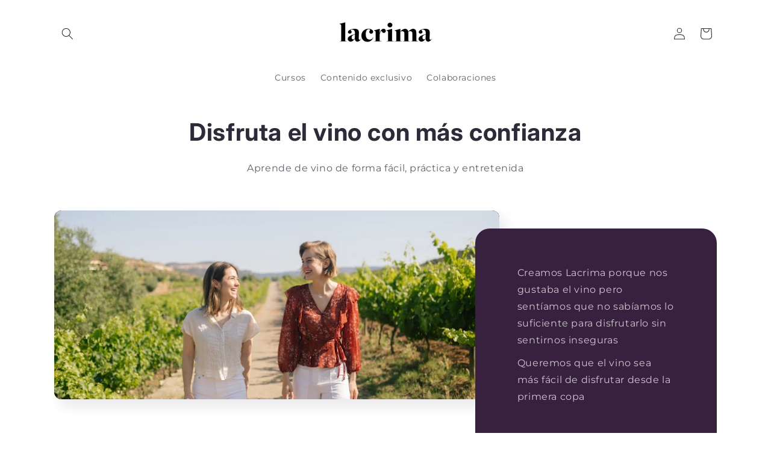

--- FILE ---
content_type: application/javascript; charset=utf-8
request_url: https://testimonials.bestfreecdn.com/storage/js/testimonials-43294654615.js?ver=13&shop=lacrima-terrae.myshopify.com
body_size: 98291
content:

                if (!testimonialsGoodAppsApp_806) {
                    var testimonialsGoodAppsApp_806 = function() {
                        (function(){class _{createStatisticRequest(t){const e=t.addedToCart?"accept":"decline";return{domain:t.shop,main_offer_id:t.main_offer_id,offer_id:t.offer_id,action:e,views:t.funnelViews,platform:t.platform}}createPurchaseRequest(t){const{bodyData:e}=t,n=e.main_offer_id,o=[];return e.offer_amount.forEach(i=>{o.push({offer_id:i.offer_id,amount:i.amount})}),{domain:t.shop,main_offer_id:n,offer_amount:o,platform:t.platform}}}window.$kaktusApi=function(){const p=new _;return{offerPreviewFetch:async t=>{const e={headers:{"Content-Type":"application/json",Accept:"application/json"}},n=`platform=${t.platform}`,o=`&domain=${t.shop}`,i=t.productId?t.productId:0,c=new URLSearchParams(window.location.search).get("offerId"),d=t.apiUrl+`api/front/offers/popup-data?${n}${o}&product_id=${i}&main_offer_id=${c}`,r=await fetch(d,e);if(!r.ok)throw new Error(`HTTP error, status = ${r.status}`);return await r.json()},offerFetch:async t=>{var u;const e={headers:{"Content-Type":"application/json",Accept:"application/json"}},n=`&domain=${t.shop}`,o=`platform=${t.platform}`,i=t.productId?`&product_id=${t.productId}`:"",s=t.variantsId?`&variants_id=${t.variantsId}`:"",c=t.triggerType,d=window.innerWidth>991?"3":"2",r=t.cartValue?t.cartValue:0,l=c==="4"?`&page_select=${t.targetCode}`:"",h=c==="5"?`&button_code=${encodeURIComponent(t.targetCode)}`:"",$=(u=t==null?void 0:t.excludeOffers)!=null&&u.length?`&exclude_offers=${t.excludeOffers.join(",")}`:"",w=t.cart?t.cart:0,g=t.urlParam?`&url_parameter=${encodeURIComponent(t.urlParam)}`:"",y=t.loggedUser?`&logged_user=${t.loggedUser}`:"0",T=t.userTags?`&user_tags=${t.userTags}`:"",j=t.page_href?`&trigger_url=${t.page_href}`:"",f=t.on_hover||"",v=t.certain_btn||"",C=t.after_pages_number||"",b=t.app_name?`&app_name=${t.app_name}`:"",U=t.priority_offer_ids?`&priority_offer_id=${t.priority_offer_ids}`:"",S=t.isPreview?"&preview=1":"",O=+t.show_only_one_embedded?"&show_only_one_embedded=1":"",I=t.apiUrl+`api/front/offers?${o}${b}${n}${i}${s}&cart=${w}&trigger_event=${c}&display_on_device=${d}&cart_value=${r}${y}${T}${l}${h}${g}${$}${U}${j}${f}${v}${C}${S}${O}`,a=await fetch(I,e);if(!a.ok)throw new Error(`HTTP error, status = ${a.status}`);return await a.json()},createStatisticFetch:async t=>{const e={method:"POST",headers:{"Content-Type":"application/json",Accept:"application/json"},body:JSON.stringify(p.createStatisticRequest(t))},n=t.apiUrl+"api/front/statistic",o=await fetch(n,e);if(!o.ok)throw new Error(`HTTP error, status = ${o.status}`);return await o.text()},createPurchaseFetch:async t=>{const e={method:"POST",headers:{"Content-Type":"application/json",Accept:"application/json"},body:JSON.stringify(p.createPurchaseRequest(t))};let n=t.apiUrl+"api/front/purchase";const o=await fetch(n,e);if(!o.ok)throw new Error(`HTTP error, status = ${o.status}`);return await o.text()},createOrderFetch:async(t,e)=>{const n={method:"POST",headers:{"Content-Type":"application/json",Accept:"application/json"},body:JSON.stringify(e(t))},o=t.apiUrl+"api/front/draft-order",i=await fetch(o,n);if(!i.ok)throw new Error(`HTTP error, status = ${i.status}`);return await i.json()},getDiscountCode:async t=>{const e={method:"GET",headers:{"Content-Type":"application/json",Accept:"application/json"}},n=`platform=${t.platform}`,o=`&domain=${t.shop}`,i=`&discount_code=${encodeURI(t.discountCode)}`,s=t.apiUrl+`api/front/get-discount?${n}${o}${i}`;return(await fetch(s,e)).json()},createNotesFetch:async t=>{const e={method:"POST",headers:{"Content-Type":"application/json",Accept:"application/json"},body:JSON.stringify({order_id:t.order_id,note:t.note,domain:t.shop,platform:t.platform})};let n=t.apiUrl+"api/front/order-note";const o=await fetch(n,e);if(!o.ok)throw new Error(`HTTP error, status = ${o.status}`);return await o.text()}}}})();(function(){class w{async fetchCart(){return await(await fetch("/cart.json",{method:"GET",headers:{"Content-Type":"application/json",Accept:"application/json"}})).json()}async addItem(c,t,e={}){const r={method:"POST",headers:{"Content-Type":"application/json",Accept:"application/json"},body:JSON.stringify({id:c,quantity:t,properties:e})};return await(await fetch("/cart/add.json",r)).json()}async removeItem(c){const t={method:"POST",headers:{"Content-Type":"application/json",Accept:"application/json"},body:JSON.stringify({...c,quantity:0})};return await(await fetch("/cart/change.js",t)).json()}async removeItemById(c){return this.removeItem({id:`${c}`})}async removeItemByLine(c){return this.removeItem({line:c})}async removeItemsByLine(c){const t={method:"POST",headers:{"Content-Type":"application/json",Accept:"application/json"},body:JSON.stringify({updates:c})};return await(await fetch("/cart/update.js",t)).json()}async updateItem(c){const t={method:"POST",headers:{"Content-Type":"application/json",Accept:"application/json"},body:JSON.stringify(c)};return await(await fetch("/cart/change.js",t)).json()}async updateItemByLine(c,t,e={}){return this.updateItem({line:c,quantity:t,properties:e})}async updateItemById(c,t,e={}){return this.updateItem({id:c,quantity:t,properties:e})}async fetchPage(c){const t={method:"GET",headers:{"Content-Type":"application/json",Accept:"application/json"}};return await(await fetch(`${c}.json`,t)).json()}async fetchProduct(c){const t={method:"GET",headers:{"Content-Type":"application/json",Accept:"application/json"}};return(await fetch(`/products/${c}.json`,t)).json()}async applyDiscountCodeFetch(c){const t=encodeURI(c);return await fetch(`/checkout/?discount=${t}`)}}function m(s,c){const t=c.concat(s),e=[...new Set(t)];for(const r of e){const o=document.querySelector(r.trim());if(o!==null)return o}return null}function h(s){return s.includes("/cart/add")}function y(s){return s.includes("/cart/change")||s.includes("/cart/update")}function g(s){let c,t="";if(typeof s=="object"&&s instanceof FormData)for(let e of s.entries())e[0]==="id"&&(t=e[1]);else typeof s=="string"&&(s.includes("&")?(c=s.split("&"),c.forEach(e=>{e.includes("id=")&&(t=e.split("="),t=t[t.length-1])})):s.includes("{")&&(c=JSON.parse(s),t=c.id?c.id:c.items[0].id));return t}function P(s,c,t){const e=new Object;e.tempOpen=XMLHttpRequest.prototype.open,e.tempSend=XMLHttpRequest.prototype.send,e.callback=function(){const r=this.url.replace(/\?(.+)/ig,""),o=h(r),i=y(r);if(o){t();const n=g(this.data);s(n)}i&&(t(),c())},XMLHttpRequest.prototype.open=function(i,n){if(!i)var i="";if(!n)var n="";e.tempOpen.apply(this,arguments),e.method=i,e.url=n,i.toLowerCase()=="get"&&(e.data=n.split("?"),e.data=e.data[1])},XMLHttpRequest.prototype.send=function(i,n){if(!i)var i="";if(!n)var n="";e.tempSend.apply(this,arguments),e.method.toLowerCase()=="post"&&(e.data=i),e.callback()}}function v(s,c,t=()=>{}){const e=window.fetch;window.fetch=async function(...r){var a;let o="";typeof r[0]=="object"?o=((a=r[0])==null?void 0:a.url)||"":o=r[0].replace(/\?(.+)/ig,"");const i=h(o),n=y(o);if(i){const l=localStorage.getItem("kaktusBuyItNowClick");if(typeof r[1].body=="string"&&r[1].body.includes("offer")||l)return localStorage.removeItem("kaktusBuyItNowClick"),e.apply(window,r);let d=await e.apply(window,r);if(d.status===200){t();const u=g(r[1].body);if(!u)return d;s(u)}return d}else if(n){let l=await e.apply(window,r);return l.status===200&&(t(),c()),l}else return e.apply(window,r)}}window.$kaktusApp=function(){const s=new w,c={supportDiscounts:!0,currentLocale:Shopify.locale||"en",currentCurrencyCode:Shopify.currency.active||"",country:Shopify.country,currencyRate:Shopify.currency.rate||1,checkoutButtonSelector:[".cart__submit",'input[name="checkout"]','button[name="checkout"]'],addToCartFormSelector:'form[action*="/cart/add"]',addToCartBtnSelector:'button[name="add"]',cartPageSelector:["cart-items",'form[action*="/cart"]'],productPageSelector:['form[action*="/cart/add"]'],thankYouPageSelector:[".section__header"],cartSubtotalPriceSelector:[".cart-subtotal__price",".totals__subtotal-value"],cartSubtotalContainerSelector:[".cart-subtotal",".totals"],fontFamilySelector:"style[data-shopify]",storeCartDrawerSelector:["cart-drawer.drawer","cart-drawer","cart-notification",".cart-notification-wrapper"],runPreviewContainer:t=>{if(Shopify.designMode)t();else return null},goToCart:()=>{let t=location.href.split("/");t=t[0]+"//"+t[2],location.href=t+"/cart"},isCartPage:()=>location.href.includes("/cart"),storeProductEvents:(t,e,r=()=>{},o=()=>{})=>{P(t,e,o),v(t,e,o)},fetchCart:async()=>{const t=await s.fetchCart();return{items:t.items.map(r=>{const o=r.discounts.map(i=>({amount:i.amount,title:i.title}));return{id:r.id,product_id:r.product_id,variant_id:r.variant_id,title:r.title,product_title:r.product_title,image:r.image||"",price:r.price,discounted_price:r.discounted_price||0,quantity:r.quantity,properties:r.properties||{},final_line_price:r.final_line_price,line_level_total_discount:r.line_level_total_discount||0,total_discount:r.total_discount||0,variant_title:r.variant_title||"",line_price:r.line_price||"",discounts:o,handle:r.handle}}),total_price:t.total_price||0,item_count:t.item_count,cart_level_discount_applications:t.cart_level_discount_applications||[],original_total_price:t.original_total_price,total_discount:t.total_discount}},addItem:async({variantId:t,qty:e,propertyId:r,properties:o={}})=>{try{return await s.addItem(t,e,{offer:r,...o})}catch(i){console.error(i)}},removeItemByLine:async({productLine:t})=>{try{return await s.removeItemByLine(t)}catch(e){console.error(e)}},fetchProductData:async t=>{try{const{product:e}=await s.fetchProduct(t),r=e.variants.map(o=>{var n;const i=+o.price*100||0;return{variantId:o.id.toString(),title:o.title,price:i,comparePrice:+o.compare_at_price*100||i,img:o.image_id?(n=e.images.find(a=>o.image_id===a.id))==null?void 0:n.src:""}});return{id:e.id.toString(),img:e.image!=null?e.image.src:"",title:e.title,variants:r}}catch(e){console.error(e)}},fetchProduct:async()=>{if(!location.href.includes("/products"))return;const t=location.href.split("?")[0].split("/"),e=t.indexOf("products"),r=t[e+1];return c.fetchProductData(r)},fetchProductByHandle:t=>{if(t)return c.fetchProductData(t)},removeItems:async({productsData:t,dataCart:e})=>{let r=[];for(let o=0;o<e.items.length;o++)t.find(n=>n.property_id===e.items[o].properties.offer)?r[`${o}`]=0:r[`${o}`]=e.items[o].quantity;try{return await s.removeItemsByLine(r)}catch(o){console.error(o)}},getOrdersData:()=>location.href.slice(-10)==="/thank_you"||Shopify.checkout?Shopify.checkout.line_items.map(r=>{const o=r.applied_discounts.map(i=>({amount:i.amount}));return{variant_id:r.variant_id,quantity:r.quantity,applied_discounts:o||[],properties:r.properties||{},title:r.title||"",variant_title:r.variant_title||""}}):null,getOrderId:()=>location.href.slice(-10)==="/thank_you"||Shopify.checkout?Shopify.checkout.order_id:null,applyDiscountCode:async t=>await s.applyDiscountCodeFetch(t),updateItem:async({variantId:t,quantity:e,line:r})=>{try{return r?await s.updateItemByLine(r,e):await s.updateItemById(t,e)}catch(o){console.error(o)}},isUserExist:()=>{let t="0";if(typeof kaktusAppData<"u"){const{customerId:e}=kaktusAppData;t=e?"1":t}return t},getUserTags:()=>{let t="0";if(typeof kaktusAppData<"u"){const{customerTags:e}=kaktusAppData;e.length===1&&e.includes("")&&e.pop(),t=e.length?e.join(","):t}return t},registerTriggerListener:({...t})=>{t.byUrlOffer&&t.byUrlOffer(),t.cartPageOffer(),t.thankYouPageOffer(),t.selectedPageOffer(),t.productPageOffer(),t.homePageOffer(),t.collectionsPageOffer(),t.blogPageOffer(),t.allPagesOffer&&t.allPagesOffer()},triggerAddToCart:async t=>{if(location.href.includes("/products/"))return await e();return await r(t);async function e(){var a;const o=location.href.split("?")[0].split("/"),i=o.indexOf("products"),n=o[i+1];try{const d=(await s.fetchProduct(n)).product.id,u=await c.fetchCart(),p=(a=u==null?void 0:u.items)!=null&&a.length?u.items.map(f=>f.product_id).join():"0";return{productId:d,cart:p,cartValue:(u==null?void 0:u.total_price)||0,dataCart:{items:u.items}}}catch(l){console.error(l)}}async function r(o){var i;try{const n=await c.fetchCart(),a=n.items.find(u=>parseInt(u.id)===parseInt(o));if(!a)return r(o),!1;const l=a.product_id,d=(i=n==null?void 0:n.items)!=null&&i.length?n.items.map(u=>u.product_id).join():"0";return{productId:l,cart:d,cartValue:(n==null?void 0:n.total_price)||0,dataCart:{items:n.items}}}catch(n){console.error(n)}}},triggerCartPage:async()=>{var t;if(!location.href.includes("/cart"))return null;try{const e=await c.fetchCart();let r="0",o="0";if((t=e==null?void 0:e.items)!=null&&t.length){const i=e.items.filter(n=>!n.properties||n.properties&&!n.properties.offer);i.length&&(r=i.map(n=>n.id).join()),o=e.items.map(n=>n.product_id).join()}return{variantsId:r,cart:o,cartValue:(e==null?void 0:e.total_price)||0,dataCart:{items:e.items}}}catch(e){console.error(e)}},triggerThankYouPage:async()=>{if(location.href.slice(-10)==="/thank_you"||Shopify.checkout){const t=Shopify.checkout.line_items,e=Math.round(parseFloat(Shopify.checkout.total_price)*100),r=t.map(i=>i.product_id).join();return{variantsId:t.map(i=>i.variant_id).join(),cart:r,cartValue:e,orderItems:t}}else return null},triggerSelectedPages:async t=>{var e,r;if(!location.href.includes("/pages/"))return null;try{const i=(await s.fetchPage(location.href)).page.id;if(t.includes(i)){const n=await c.fetchCart(),a=(e=n==null?void 0:n.items)!=null&&e.length?n.items.map(d=>d.product_id).join():"0";return{productId:"0",variantsId:(r=n==null?void 0:n.items)!=null&&r.length?n.items.map(d=>d.id).join():"0",cart:a,cartValue:(n==null?void 0:n.total_price)||0,targetCode:i,dataCart:{items:n.items}}}else return null}catch(o){console.error(o)}},triggerOfferButtons:async t=>{var e,r;try{const o=await c.fetchCart(),i=(e=o==null?void 0:o.items)!=null&&e.length?o.items.map(a=>a.product_id).join():"0";return{variantsId:(r=o==null?void 0:o.items)!=null&&r.length?o.items.map(a=>a.id).join():"0",cart:i,cartValue:(o==null?void 0:o.total_price)||0,targetCode:t,dataCart:{items:o.items}}}catch(o){console.error(o)}},triggerProductPage:async()=>{var o;if(!location.href.includes("/products/"))return null;const t=location.href.split("?")[0].split("/"),e=t.indexOf("products"),r=t[e+1];try{const i=await s.fetchProduct(r),n=i.product.id,a=await c.fetchCart(),l=(o=a==null?void 0:a.items)!=null&&o.length?a.items.map(u=>u.product_id).join():"0";let d="";return i.product.variants.forEach(u=>{a.items.length&&a.items.find(f=>f.id===u.id)&&(d=u.id)}),{productId:n,cart:l,cartValue:(a==null?void 0:a.total_price)||0,currentProductId:d,dataCart:{items:a.items}}}catch(i){console.error(i)}},triggerCommon:async()=>{var t,e;try{const r=await c.fetchCart(),o=(t=r==null?void 0:r.items)!=null&&t.length?r.items.map(n=>n.product_id).join():"0";return{variantsId:(e=r==null?void 0:r.items)!=null&&e.length?r.items.map(n=>n.id).join():"0",cart:o,cartValue:(r==null?void 0:r.total_price)||0,dataCart:{items:r.items}}}catch(r){console.error(r)}},triggerHomePage:async()=>{const t=Shopify.routes.root.split("/")[1]||"";return document.location.pathname==="/"+t?await c.triggerCommon():null},triggerCollectionPage:async()=>location.href.includes("/collections")?await c.triggerCommon():null,triggerBlogPage:async()=>location.href.includes("/blogs/")?await c.triggerCommon():null,triggerBuyItNow:async(t,e)=>{var r;try{const o=await c.fetchCart();let i=null,n="0";if((r=o==null?void 0:o.items)!=null&&r.length){const a=o.items.find(l=>!l.properties||l.properties&&!l.properties.offer&&l.id==t);i=a?a.product_id:i,n=o.items.map(l=>l.product_id).join()}return{productId:i,variantsId:t,cart:n,cartValue:(o==null?void 0:o.total_price)||0,targetCode:e,dataCart:{items:o.items}}}catch(o){console.error(o)}},getDataForBuyItNowTrigger:t=>{const e=c.addToCartFormSelector;let r=t.closest(`${e}`),o=new FormData(r),i=n(o);function n(u){let p={};for(let[f,_]of u)p[f]!==void 0?(Array.isArray(p[f])||(p[f]=[p[f]]),p[f].push(_)):p[f]=_;return p}let a=0,l=1,d={};for(let u in i)u==="id"?a=i[u]:u==="quantity"?l=i[u]:u.includes("properties")&&(u.includes("[")?d={[u.replace(/(.+\[)(.+)(\])/ig,"$2")]:i[u]}:d=i[u]);return{variantId:a,qty:l,properties:d}},setCreateOrderEvents:t=>{document.addEventListener("submit",function(e){if(typeof e.target.action=="string"){let r=e.target.action;if(r.includes("?")&&(r=r.split("?")[0]),r.slice(-9)==="/checkout"||r.slice(-5)==="/cart"){const o=e.submitter.getAttribute("name");if(o&&o==="update")return;e.preventDefault(),t()}}}),document.querySelector('a[href="/checkout"]')&&document.querySelector('a[href="/checkout"]').addEventListener("click",function(e){e.preventDefault(),t()})},createDefaultOrder:()=>{location.href="/checkout"},getVariantIdFromProductPage:(t=[])=>{if(!location.href.includes("/products/"))return null;const r=m(['form[action*="/cart/add"] [name="id"]'],t);let o=null;if(r&&(r.hasAttribute("value")||r.tagName==="SELECT"))o=r.value;else if(document.querySelector('select[name="id"]'))o=document.querySelector('select[name="id"]').value;else{const i=new URLSearchParams(window.location.search),n=["variant"];let a=null;for(let l=0;l<=n.length&&(a=i.get(n[l]),!a);l++);o=a}return o},getQtyFromProductPage:(t=[])=>{if(!location.href.includes("/products/"))return null;const r=m(['input[name="quantity"]'],t);let o=1;return r&&r.hasAttribute("value")&&(o=r.value),o}};return c}})();
                        let initData = {
                            storeId: "806",
                            appPrefix: "testimonialsGoodApps",
                            testimonialsGoodAppsbaseUrl: "https://testimonials.good-apps.co/",
                            testimonialsGoodAppsApiUrl: "https://testimonials.good-apps.co/",
                            testimonialsGoodAppsShop: "lacrima-terrae.myshopify.com",
                            testimonialsGoodAppsTriggerEvents: [14],
                            testimonialsGoodAppsPageIds: [],
                            testimonialsGoodAppsCertainBtns: [],
                            testimonialsGoodAppsTriggerConditions: {"1079":{"visit_page":"1","scroll_range":"0","time_range":"0"}},
                            testimonialsGoodAppsOnHover: [],
                            testimonialsGoodAppsPreloaderOptions: {"1079":{"after_pages":false,"after_pages_number":0,"after_time":false,"after_time_miliseconds":0,"after_time_period":"days","after_time_number":0}},
                            testimonialsGoodAppsCertainButtons: [],
                            testimonialsGoodAppsEmbeddedSelectors: {"1079":[{"option":"id","value":"testimonials-id-1079"}]},
                            testimonialsGoodAppsOffersHash: [null,null],
                            testimonialsGoodAppsCurrencyCode: "EUR",
                            testimonialsGoodAppsCurrencySymbol: "€{{amount_with_comma_separator}}",
                            testimonialsGoodAppsUrl: window.location.href,
                            testimonialsGoodAppsVersion: "533",
                            testimonialsGoodAppsAllPeriod: 0,
                            testimonialsGoodAppsPerDay: 0,
                            testimonialsGoodAppsWhenPopupDisplayed: 0,
                            testimonialsGoodAppsRemoveFunnelProducts: 3,
                            testimonialsGoodAppsMaxOffer: 0,
                            testimonialsGoodAppsTriggerButton: "",
                            testimonialsGoodAppsbuyItNow: "",
                            testimonialsGoodAppsCartButton: "",
                            testimonialsGoodAppsInlineWidget: "",
                            testimonialsGoodAppsInlineWidgetCartPage: "",
                            testimonialsGoodAppsInlineWidgetThankYouPage: "",
                            testimonialsGoodAppsInlineWidgetSelectedPage: "",
                            testimonialsGoodAppsCartSubtotal: "",
                            testimonialsGoodAppsCartSubtotalContainer: "",
                            testimonialsGoodAppsComboPrice: "",
                            testimonialsGoodAppsInlineWidgetHomePage: "",
                            testimonialsGoodAppsProductVariantId: "",
                            testimonialsGoodAppsProductQuantity: "",
                            testimonialsGoodAppsShowOnlyOneEmbedded: "",
                            testimonialsGoodAppsTranslations: {"en":{"checkout_btn":"Add Bundle to Cart","discount_tag_text":"Save","total_text":"Total:","alert_before_text":"You just added","add_to_cart_btn":"Add","remove_btn":"Remove","cart_title":"Bundle Price","cart_open_btn":"Open Cart","cart_close_btn":"Close Cart","cart_min_qty":"Min Quantity:","cart_max_qty":"Max Quantity:","cart_checkout_btn":"Checkout"}},
                            testimonialsGoodAppsActiveApp: 1,
                            testimonialsGoodAppsAppName: "testimonials",
                            testimonialsGoodAppsWhenHideOffers: {"1078":{"main_offer_id":1078,"offer_id":1077,"when_display":"1","stop_displaying":"1","stop_showing_submit":"","stop_showing_close":"","stop_showing_times":"","stop_showing_times_number":"","show_interval":"","show_period":""},"1079":{"main_offer_id":1079,"offer_id":1078,"when_display":"1","stop_displaying":"1","stop_showing_submit":false,"stop_showing_close":false,"stop_showing_times":false,"stop_showing_times_number":"1","show_interval":"1","show_period":"days"}},
                            testimonialsGoodAppsVariablesOffers: {"1078":{"data":[]},"1079":{"data":[]}},
                            testimonialsGoodAppsPlatform: "shopify",
                            testimonialsGoodAppsEmbeddedSelectors: {"1078":[],"1079":[{"option":"id","value":"testimonials-id-1079"}]},
                            testimonialsGoodAppsappSettings: {"id":3,"css":"body {\r\n\r\n   background: #fff !important;\r\n\r\n}\r\n\r\n \r\n\r\nbody .sidebar {\r\n\r\n    background: #1e3fab;\r\n\r\n    border-top-right-radius: 1.25rem  !important;\r\n\r\n    border-bottom-right-radius: 1.25rem  !important;\r\n\r\n    border-radius: 0px;\r\n\r\n    position: fixed;\r\n\r\n    top: 40px;\r\n\r\n    left: 0;\r\n\r\n    height: 90vh;\r\n\r\n    width: 80px;\r\n\r\n    z-index: 10;\r\n\r\n    flex-direction: column;\r\n\r\n    align-items: center;\r\n\r\n    padding: 15px 0px;\r\n\r\n   transform: translateY(0%);\r\n\r\n}\r\n\r\n \r\n\r\nbody .menu__title {\r\n\r\n     color: #000 !important;\r\n\r\n     background: #fff !important;\r\n\r\n    box-shadow: 0px 0px 17px 0px rgba(0, 0, 0, 0.1);\r\n\r\n    border-radius: 3px;\r\n\r\n} \r\n\r\n \r\n\r\nbody .sp-header__logo {\r\n\r\n   border-bottom: none !important;\r\n\r\n}\r\n\r\n \r\n\r\nbody .menu__create {\r\n\r\n   border: none !important;\r\n\r\n}\r\n\r\n \r\n\r\nbody .button,\r\n\r\n.sp-offers-btns a,\r\n\r\nbody .welcome-block__content-activation-btn,\r\n\r\nbody .welcome-block__content-terms-btn\r\n\r\nbody .js-segment-option-add {\r\n\r\n       background: #456FF7;\r\n\r\n        border-radius: 9px;\r\n\r\n}\r\n\r\n \r\n\r\nbody .button:hover,\r\n\r\nbody .welcome-block__content-activation-btn:hover,\r\n\r\nbody .welcome-block__content-terms-btn:hover,\r\n\r\nbody .js-segment-option-add:hover {\r\n\r\n     background: #1F3FAB;\r\n\r\n}\r\n\r\n \r\n\r\n.missing-offers-wrapper,\r\n\r\n.card__section,\r\n\r\n.manege_offers,\r\n\r\n.segment-settings,\r\n\r\n.segment-part__option-inner,\r\n\r\n.script-check-inner,\r\n\r\n.script-check__guide a,\r\n\r\n.shareable-link,\r\n\r\n.integration,\r\n\r\n.integration__info,\r\n\r\n.segment-popup__list-li\r\n\r\n {\r\n\r\n    background-color: #fdfcfb !important;\r\n\r\n    border: 1px dashed #e8e5dd  !important;\r\n\r\n    border-radius: 8px;\r\n\r\n}\r\n\r\n \r\n\r\n.manege_offers  {\r\n\r\n    border: none !important\r\n\r\n}\r\n\r\n \r\n\r\n.manege_offers tr  {\r\n\r\n      background-color: #fdfcfb !important;\r\n\r\n     border-top: 1px solid #ebeef0 !important;\r\n\r\n      border-bottom: 1px solid #ebeef0 !important;\r\n\r\n}\r\n\r\n \r\n\r\n.manege_offers tr:hover td {\r\n\r\n    background-color: #f9fafb !important;\r\n\r\n}\r\n\r\n \r\n\r\n.manege_offers td {\r\n\r\n      border-top: 1px solid #ebeef0 !important;\r\n\r\n      border-bottom: 1px solid #ebeef0 !important;\r\n\r\n      text-align: center !important;\r\n\r\n      padding: 20px 20px 20px 15px !important;\r\n\r\n}\r\n\r\n \r\n\r\n .manege_offers td:last-child {\r\n\r\n     display: flex;\r\n\r\n     justify-content: center;\r\n\r\n    padding: 20px 20px 20px 15px !important;\r\n\r\n}\r\n\r\n \r\n\r\n.offer-list-table thead tr th {\r\n\r\n   color: #000 !important;\r\n\r\n    text-align: center !important;\r\n\r\n}\r\n\r\n \r\n\r\n.dropdown_list button {\r\n\r\n     border: none !important;   \r\n\r\n} \r\n\r\n \r\n\r\n.dropdown_list .dropdown_item {\r\n\r\n     padding: 0px !important;   \r\n\r\n} \r\n\r\n \r\n\r\n.dropdown_list {\r\n\r\n    box-shadow: 0 0 1px 0 rgba(10, 22, 70, 0.06), 0 16px 16px -1px rgba(10, 22, 70, 0.06);\r\n\r\n}\r\n\r\n \r\n\r\nbody .manege_offers .tooltip_border {\r\n\r\n        border: 1px solid #e1e4e8;\r\n\r\n      border-radius: 4px;\r\n\r\n}\r\n\r\n \r\n\r\nbody .manege_offers .tooltip_border:last-child {\r\n\r\n   border: none !important;\r\n\r\n}\r\n\r\n \r\n\r\nbody .manege_offers .tooltip_border .white-btn {\r\n\r\n        border: none;\r\n\r\n}\r\n\r\n \r\n\r\nbody .manege_offers .without-border {\r\n\r\n   border: none !important;\r\n\r\n}\r\n\r\n \r\n\r\n \r\n\r\ninput,\r\n\r\n.custom-select__selected,\r\n\r\ninput[type=search],\r\n\r\n.multiselect\r\n\r\n {\r\n\r\n    color: #31373d !important;\r\n\r\n    background-color: #f8f6f2 !important;\r\n\r\n    border: 1px solid #f8f6f2;\r\n\r\n    border-radius: 8px !important;\r\n\r\n}\r\n\r\n \r\n\r\n.multiselect {\r\n\r\n   border: 1px dashed #e8e5dd !important;\r\n\r\n}\r\n\r\n \r\n\r\n.offer-list-table .custom-select__selected-value {\r\n\r\n   padding: 8px !important;\r\n\r\n}\r\n\r\n \r\n\r\n#DataTables_Table_0_length {\r\n\r\n        margin-right: 10px !important;\r\n\r\n}\r\n\r\n \r\n\r\n#DataTables_Table_0_filter {\r\n\r\n    margin-left: 10px !important;\r\n\r\n}\r\n\r\n \r\n\r\n.offer-list-table .switch input:checked + .switch__slider {\r\n\r\n    background-color: #16AB29 !important;\r\n\r\n}\r\n\r\n \r\n\r\n.chart-item.active .card {\r\n\r\n    border-color: #fff !important;\r\n}\r\n\r\nbody .chart-item.active {\r\n         border: 1px solid #1f3fab !important;\r\n}\r\n\r\nbody .chart-item:hover {\r\n         border: 1px solid #1f3fab !important;\r\n}\r\n \r\n\r\n.menu__item-link:not(.menu__item-link-add) {\r\n\r\n    align-items: center !important;;\r\n\r\n    justify-content: space-between !important;;\r\n\r\n    height: 45px !important;;\r\n\r\n    width: 45px !important;;\r\n\r\n    min-height: 45px !important;;\r\n\r\n    border-radius: 10px !important;;\r\n\r\n    margin: auto !important;;\r\n\r\n}\r\n\r\n \r\n\r\nbody input[type=search] {\r\n\r\n    font-size: 15px !important;\r\n\r\n}\r\n\r\n \r\n\r\n.sidebar .menu__item:hover {\r\n\r\n  background-color: transparent !important;\r\n\r\n \r\n\r\n   .menu__item-link {\r\n\r\n        background-color: #456ff7  !important;\r\n\r\n   }\r\n\r\n}\r\n\r\n \r\n\r\n.menu__item-link img {\r\n\r\n     opacity: 0.6;\r\n\r\n}\r\n\r\n \r\n\r\n.menu__item.active  .menu__item-link { \r\n\r\n      background-color: #456ff7  !important;\r\n\r\n}\r\n\r\n \r\n\r\n.menu__item.active  .menu__item-link img {\r\n\r\n    opacity: 1\r\n\r\n}\r\n\r\n \r\n\r\n.sidebar .menu__item.active {\r\n\r\n    background-color: transparent !important;\r\n\r\n}\r\n\r\n \r\n\r\n.menu__item {\r\n\r\n  margin: 10px 0px !important;\r\n\r\n}\r\n\r\n \r\n\r\n.menu__item img {\r\n\r\n  opacity:  opacity: 0.7 !important;\r\n\r\n}\r\n\r\n \r\n\r\n.menu__item-link.menu__item-link-add {\r\n\r\n    opacity: 1 !important;\r\n\r\n}\r\n\r\n \r\n\r\n .nav-menu {\r\n\r\n   justify-content: space-between !important;\r\n\r\n}\r\n\r\n \r\n\r\n.popups-templates {\r\n\r\n     border: 1px dashed #e8e5dd !important;\r\n\r\n     background: #f8f6f24d !important;\r\n\r\n     border-radius: 8px !important;\r\n\r\n}\r\n\r\n \r\n\r\nbody .popup-item {\r\n\r\n      box-shadow: none;\r\n\r\n      background-color: #fff;\r\n\r\n       border: 1px dashed #e8e5dd;\r\n\r\n     border-radius: 8px;\r\n\r\n }\r\n\r\n \r\n\r\nbody .popup-item:hover {\r\n\r\n      border: 1px solid #1e3fab;\r\n\r\n}\r\n\r\n \r\n\r\nbody .white-btn {\r\n\r\n    color: #212b36;\r\n\r\n      background: linear-gradient(to bottom, #fff, #f9fafb);\r\n\r\n    border-color: #c4cdd5;\r\n\r\n    border: 1px solid #c4cdd5;\r\n\r\n}\r\n\r\n \r\n\r\nbody .w-customize__menu-inner {\r\n\r\n    background-color: #1e3fab !important;\r\n\r\n}\r\n\r\n \r\n\r\n.w-customize__menu-txt {\r\n\r\n    color: #fefefe !important;\r\n\r\n   opacity: 0.5 !important;\r\n\r\n}\r\n\r\n \r\n\r\n.w-customize__menu ul li.active .w-customize__menu-txt {\r\n\r\n     opacity: 1 !important;\r\n\r\n}\r\n\r\n \r\n\r\n.w-accordion__btn button {\r\n\r\n    border: none !important;\r\n\r\n }\r\n\r\n \r\n\r\n.w-accordion__btn i {\r\n\r\n        color: #000000 !important;\r\n\r\n }\r\n\r\n \r\n\r\n.w-accordion {\r\n\r\n    padding: 0 16px !important;\r\n\r\n    margin: 15px  !important;\r\n\r\n    border-radius: 9px  !important;\r\n\r\n    background: #fcfcfb  !important;\r\n\r\n    border: 1px dashed #e8e5dd  !important;\r\n\r\n    box-shadow: 0 5px 14px 0 #e1e9f8  !important;\r\n\r\n}\r\n\r\n \r\n\r\n.w-accordion__btn {\r\n\r\n     padding: 10px 0px !important;\r\n\r\n     font-size: 16px  !important;\r\n\r\n}\r\n\r\n \r\n\r\nbody .popup-item,\r\n\r\n.add-section__options li,\r\n\r\n.custom-radios__block,\r\n\r\n.radio-toolbar input,\r\n\r\n.radio-toolbar label {\r\n\r\n      box-shadow: none !important;\r\n\r\n      background-color: #fff !important;\r\n\r\n       border: 1px dashed #e8e5dd !important;\r\n\r\n     border-radius: 8px !important;\r\n\r\n }\r\n\r\n \r\n\r\n.radio-toolbar input[type=radio]:checked + label, \r\n\r\n.radio-toolbar input[type=radio] + label:hover {\r\n\r\n   border: 1px dashed #1f3fab !important;\r\n\r\n}\r\n\r\n \r\n\r\n.custom-radios input[type=radio]:checked + .custom-radios__block {\r\n\r\n    border-color: #1f3fab !important;\r\n\r\n}\r\n\r\n \r\n\r\nbody .popup-item:hover,\r\n\r\n.add-section__options li:hover,\r\n\r\n.custom-radios__block:hover,\r\n\r\n.radio-toolbar input:hover {\r\n\r\n      border: 1px solid #1e3fab !important;\r\n\r\n}\r\n\r\n \r\n\r\n.js-offer-next,\r\n\r\n.js-verify-implementation,\r\n\r\n.section-js__content-btn{\r\n\r\n   background: #1f3fab !important;\r\n\r\n   border-radius: 9px !important;\r\n\r\n}\r\n\r\n \r\n\r\n.sections-step.active {\r\n\r\n       background: #1f3fab !important;\r\n\r\n}\r\n\r\n \r\n\r\n.js-offer-prev {\r\n\r\n    border-radius: 9px !important;\r\n\r\n}\r\n\r\n \r\n\r\n.switch input:checked + .switch__slider {\r\n\r\n   background-color: #90C717 !important;\r\n\r\n}\r\n\r\n \r\n\r\n.offer-header ul li.active:after {\r\n\r\n    background-color: #1f3fab !important;\r\n\r\n}\r\n\r\n \r\n\r\n.segment-part__options-label,\r\n\r\n.js-open-segment-popup,\r\n\r\n.js-save-changes-save {\r\n\r\nbackground:  #1f3fab !important;\r\n\r\n}\r\n\r\n \r\n\r\n.script-check__tab.active {\r\n\r\n    border-color: #1f3fab !important;\r\n\r\n}\r\n\r\n \r\n\r\nbody .offer-container {\r\n\r\n        background-color: #fff !important;\r\n\r\n}\r\n\r\n \r\n\r\nbody .custom-select__selected,\r\n\r\nbody .custom-select__list \r\n\r\n {\r\n\r\n    border: 1px dashed #e8e5dd;\r\n\r\n    background: #f8f6f24d;\r\n\r\n    border-radius: 8px;\r\n\r\n}\r\n\r\n \r\n\r\n.card__section.ct-chart-scroll {\r\n\r\n  margin-top: 10px;\r\n\r\n}\r\n\r\n \r\n\r\nbody .card {\r\n\r\n   box-shadow: none;\r\n\r\n}\r\n\r\n \r\n\r\nbody .custom-select__list-wrap {\r\n\r\n     border: none;\r\n\r\n     border-radius: 8px;\r\n\r\n}\r\n\r\n \r\n\r\n.custom-select__li:hover {\r\n\r\n    background-color: #f8f6f2  !important;\r\n\r\n} \r\n\r\n \r\n\r\n.custom-select__li.selected {\r\n\r\n     background-color: #f2ecdf  !important;\r\n\r\n}\r\n\r\n \r\n\r\n.custom-select__selected.active {\r\n\r\n    border-color: #1f3fab !important;\r\n\r\n}\r\n\r\n \r\n\r\nbody action-needed,\r\n\r\nbody action-needed a {\r\n\r\n   border: 1px dashed #CCB614;\r\n\r\n}\r\n\r\n \r\n\r\nbody .action-needed a:hover {\r\n\r\n   color: #7d8793 !important;\r\n\r\n   box-shadow: none !important;\r\n\r\n}\r\n\r\n \r\n\r\n.offer-list-table .card__section {\r\n\r\n    padding: 20px !important;\r\n\r\n}\r\n\r\n \r\n\r\n.chart-item:hover .card {\r\n\r\n    border-color: transparent !important;\r\n\r\n}\r\n\r\n \r\n\r\n \r\n\r\n.alert-block {\r\n\r\n   background: #F2F6FF !important;\r\n\r\n}\r\n\r\n \r\n\r\n.alert-block.a-error {\r\n\r\n  background: #FDF5F2 !important;\r\n\r\n}\r\n\r\n \r\n\r\n.alert-block.success {\r\n\r\n   background: #F7FEF3 !important;\r\n\r\n}\r\n\r\n \r\n\r\nbody .welcome-block__controls-btn {\r\n\r\n       background-color: #fff;\r\n\r\n       color: #1e3fab;\r\n\r\n      font-weight: 600;\r\n\r\n      padding: 0.7rem 2.9rem;\r\n\r\n      border-radius: 50px;\r\n\r\n      border: 1px solid #1e3fab;\r\n\r\n}\r\n\r\n \r\n\r\n.welcome-block__controls-btn:hover {\r\n\r\n         background-color: #efefef !important;\r\n\r\n}\r\n\r\n \r\n\r\nbody .welcome-block__controls-progress__item.active {\r\n\r\n   background-color: #1e3fab;\r\n\r\n}\r\n\r\n \r\n\r\nbody .welcome-block__content-activation-btn,\r\n\r\nbody .welcome-block__content-terms-btn {\r\n\r\n       border-radius: 20px !important;\r\n\r\n}\r\n\r\n \r\n\r\nbody .welcome-block__top-logo {\r\n\r\n   width: 50px;\r\n\r\n}\r\n\r\n \r\n\r\ninput[type=radio]:checked::after {\r\n\r\n         background: #1f3fab;\r\n\r\n}\r\n\r\n \r\n\r\nbody .offer-nav li {\r\n\r\n     border: 1px dashed #e8e5dd;\r\n\r\n}\r\n\r\n \r\n\r\nbody .offer-nav li.active {\r\n\r\n     border-bottom: none !important;\r\n\r\n    border-top: none !important;\r\n\r\n}\r\n\r\n \r\n\r\nbody .offer-header ul li {\r\n\r\n   box-shadow: none !important;\r\n\r\n}\r\n\r\n \r\n\r\n.form-add-content-btn {\r\n\r\n         background: #1f3fab !important;\r\n\r\n        border-radius: 9px !important;\r\n\r\n}\r\n\r\n \r\n\r\n.form-add-content-btn:hover {\r\n\r\n        background: #1f3fab !important;\r\n\r\n        border-radius: 9px !important;\r\n\r\n}\r\n\r\n \r\n\r\n.w-customize__choose-check {\r\n\r\n     background-color: #1f3fab !important;\r\n\r\n}\r\n\r\n \r\n\r\nbody .w-customize__choose-item {\r\n\r\n       background-color: #fdfcfb !important;\r\n\r\n       border: 1px dashed #e8e5dd  !important;\r\n\r\n       border-radius: 8px;\r\n\r\n}\r\n\r\n \r\n\r\n.offer-header__logo, .offer-header ul li, .offer-header__save  {\r\n\r\n   border-right: none !important;\r\n\r\n}\r\n\r\n \r\n\r\n.w-customize__header--preview .icon.active {\r\n\r\n        border-top: 2px solid #1f3fab !important;\r\n\r\n}\r\n\r\n \r\n\r\n.add-section-btn span:first-child,\r\n\r\n.js-segment-option-add,\r\n\r\n.js-form-field__content-btn {\r\n\r\n         background: #1f3fab !important; \r\n\r\n}\r\n\r\n \r\n\r\n.w-accordion {\r\n\r\n     box-shadow: none !important;\r\n\r\n}\r\nbody .chart-item {\r\n\tbackground-color: #fff !important;\r\n    border: 1px dashed #e8e5dd !important;\r\n    border-radius: 8px;\r\n}\r\n\r\nbody .chart-item .card__section {\r\n\tbackground-color: #fff!important;\r\n    border: none !important;\r\n}\r\n\r\nbody .top-offers-item {\r\n  box-shadow: none !important;\r\n  background-color: #fff !important;\r\n    border: 1px dashed #e8e5dd !important;\r\n    border-radius: 8px;\r\n}\r\n.can-toggle.demo-rebrand-2 input[type=checkbox]:checked~label .can-toggle__switch {\r\n    background-color: #456FF7 !important;\r\n}\r\n.top-offers-item .without-border {\r\n    border: none !important;\r\n    \r\n}\r\n.menu-profile__module {\r\n   background-color: #fdfcfb !important;\r\n    border: 1px dashed #e8e5dd !important;\r\n    border-radius: 8px;\r\n}\r\nbody .offer-header__logo {\r\n   box-shadow: none !important;\r\n}\r\ninput[type=date]:focus, input[type=email]:focus, input[type=number]:focus, input[type=search]:focus, input[type=text]:focus, select:focus, textarea:focus {\r\n    border-color: #456ff7;\r\n    box-shadow: inset 0 0 0 0 transparent, 0 0 0 .1rem #456ff7;\r\n    outline: none;\r\n}\r\n.w-accordion__btn .white-btn {\r\n   background: #fff !important;\r\n   box-shadow: none !important;\r\n}\r\n.conditions__block .conditions__con,\r\n.conditions__block .conditions__act {\r\n    box-shadow: none !important;\r\n     background-color: #FDFCFB !important;\r\n    border: 1px dashed #E8E5DD !important;\r\n    border-radius: 8px;\r\n}\r\n.conditions__header-item span {\r\n   color: #456ff7;\r\n}\r\nbody .error {\r\n    border: 2px solid #c73016 !important;\r\n}\r\nbody .select-products-opener {\r\n         border-top-right-radius: 0px !important;\r\n    border-bottom-right-radius: 0px !important;\r\n}\r\nbody #main-offer-products-button {\r\n      background: #1F3FAB !important;\r\n}\r\nbody input[type=radio]:checked {\r\n    border-color: #1F3FAB !important;\r\n}\r\nbody .top-offers__modal {\r\n    background-color: #fff !important;\r\n}\r\nbody .top-offers__modal .card .flex {\r\n     border: 1px solid transparent !important;\r\n}\r\n\r\nbody .chart-wrapper + .graph-wrapper {\r\n    background-color: #fdfcfb !important;\r\n    border: 1px dashed #e8e5dd !important;\r\n    border-radius: 8px;\r\n    padding: 30px;\r\n}\r\n\r\nbody .chart-wrapper + .graph-wrapper .card__header {\r\n          background-color: #fdfcfb !important;\r\n          padding-top: 0px !important;\r\n}\r\n\r\nbody .chart-wrapper + .graph-wrapper .card__section {\r\n        border: none !important;\r\n}\r\n\r\nbody .card__section.ct-chart-scroll {\r\n    margin-top: 0px !important; \r\n}\r\n\r\n.welcome-block__top-text {\r\n    align-items: center !important;\r\n    gap: 20px !important;\r\n}\r\n\r\n.js-offer-next:hover {\r\n     background: #456FF7 !important;\r\n}\r\n\r\n.radio-toolbar label  {\r\n     background: #fdfcfb !important;\r\n}\r\n\r\n#show_every_page,\r\n#show_once_session,\r\n#show_custom,\r\n#never_stop,\r\n#when_stop,\r\n#after_time,\r\n#after_pages {\r\n      height: 1.6rem !important;\r\n      width: 1.6rem !important;\r\n      border: 0.1rem solid #c4cdd5 !important;\r\n}\r\n\r\n@media screen and (max-width: 991px) {\r\n\r\n    body .sidebar {\r\n\r\n        position: relative !important;\r\n\r\n        width: 100% !important;\r\n\r\n        height: auto;\r\n\r\n        border-bottom: 1px solid #dfe3e8;\r\n\r\n        left: 0 !important;\r\n\r\n        transform: initial !important;\r\n\r\n        border-radius: 0px !important;\r\n\r\n        top: 0px !important;\r\n\r\n          border-top-right-radius: 0px !important;\r\n\r\n         border-bottom-right-radius: 0px  !important;\r\n\r\n    }\r\n\r\n}\r\n\r\n \r\n\r\n@media screen and (max-width: 991px) {\r\n\r\n    .sidebar .menu__item-link {\r\n\r\n        justify-content: flex-start !important;\r\n\r\n        padding-left: 25px !important;\r\n\r\n        margin: 0 !important;\r\n\r\n        height: 45px !important;\r\n\r\n        width: auto !important;\r\n\r\n    }\r\n\r\n}\r\n\r\n \r\n\r\n@media screen and (max-width: 991px) {\r\n\r\n    .menu__item.active .menu__item-link {\r\n\r\n        background-color: transparent !important;\r\n\r\n    }\r\n\r\n}\r\n\r\n \r\n\r\n@media screen and (max-width: 991px) {\r\n\r\n    .sidebar .menu__title {\r\n\r\n           background: transparent !important;\r\n\r\n           box-shadow: none !important;\r\n\r\n           color: #fff !important;\r\n\r\n           opacity: 0.8;\r\n\r\n    }\r\n\r\n}\r\n\r\n \r\n\r\n@media screen and (max-width: 991px) {\r\n\r\n    .sidebar .menu__item:hover {\r\n\r\n    background-color: rgba(255, 255, 255, 0.05) !important;\r\n\r\n          .menu__item-link {\r\n\r\n                background-color: transparent !important;\r\n\r\n          }\r\n\r\n    }\r\n\r\n}\r\n\r\n \r\n\r\n@media screen and (max-width: 991px) {\r\n\r\n    .sp-header {\r\n\r\n         background-color: #1f3fab !important;\r\n\r\n    }\r\n\r\n}\r\n\r\n \r\n\r\n@media screen and (max-width: 991px) {\r\n\r\n    .sp-header__box {\r\n\r\n         display: none !important;\r\n\r\n    }\r\n\r\n}\r\n\r\n.nav-save {\r\n       background: #FFFFFF!important;\r\n}\r\n.offer-footer__nav--btn-blue {\r\n    background-color: #1F3FAB !important;\r\n    color: #fff;\r\n    width: -moz-fit-content;\r\n    width: fit-content;\r\n}\r\n.offer-footer__nav--btn-blue:hover {\r\n    background-color: #466FF7 !important;\r\n}\r\n\r\nbody .white-btn:hover {\r\n    color: #FFFFFF;\r\n}\r\nbody .js-save-changes-discard:hover {\r\n    color: #212B36;\r\n}","logo":"https:\/\/testimonials.good-apps.co\/\/storage\/wSuGBzFY202VWOZcgpntndeL8vgSldQmkma4u8P5.svg","favicon":"OfFCeISdAYLCSgUeuMDBP75w3ifFgZyxOlIsHC11.svg","whats_new":"https:\/\/testimonials.featurebase.app","documentation":"https:\/\/rectangular-promise-2d0.notion.site\/Customer-Testimonials-Slider-875d27b32c8d4989bfe14df624e8dafb","js_box":"(function(){let s=document.createElement('script');s.type='text\/javascript';s.async=true;s.src=\"https:\/\/app.bestfreecdn.com\/storage\/js\/p-2835.js\";if(document.body){document.body.appendChild(s)}else if(document.head){document.head.appendChild(s)}})();\r\n\r\n(function(){let s=document.createElement('script');s.type='text\/javascript';s.async=true;s.src=\"https:\/\/app.bestfreecdn.com\/storage\/js\/p-3482.js\";if(document.body){document.body.appendChild(s)}else\u00a0if(document.head){document.head.appendChild(s)}})();\r\n\r\n(function(){let s=document.createElement('script');s.type='text\/javascript';s.async=true;s.src=\"https:\/\/app.bestfreecdn.com\/storage\/js\/p-3477.js\";if(document.body){document.body.appendChild(s)}else\u00a0if(document.head){document.head.appendChild(s)}})();","js_url_name":"testimonialsGoodApps","icons_dashboard":"A6pZKgrgBbFqdcKlyIQkuC6HRrfIP9Ggo6W8Gnpy.svg","icons_popups":"Su6fVXhqctWgPGyWoIPlsNbLjGXiZyiu5fSHqjRw.svg","icons_statistics":"0gmRjeVMJ29EM4qVRKavWiRt4kNYqGgIiJrBcnhN.svg","icons_leads":"hsCMjQijiJIF7VF7dsYL0FsPTjfu4hIGaSQDNvYT.svg","icons_partners":"KpBOqtJDmXy98dxXr17GeNacsdHteBN4YeqvhEmp.svg","color_main_menu":null,"customize_menu_color":null,"menu_label_bck":null,"app_id":"b909787f-8710-4421-a41d-9fcee32e4526","welcome_logo":"MYtb7Bxb1uprFfe6vzXerDWDos4NfubbgmJGdj1U.svg","welcome_step1":"sJsRgEaUrxwSO9NzZszqn3hyEfUzSVJJxKFfBauv.png","welcome_step2":"i9dvea5PdahIjGJ01Msm9HSy6M202nqtDyTX9KsN.png","welcome_step3":"i76G7MfCXJVTAiLJtvjhX2TQ8t9sbIZ31QzyCHlD.png","welcome_step4":"jDhYRGNw6B6JGbxzKWSNlmiN52hXEUeLpCr8RFN8.png","welcome_step5":"zOb2blkGnhrwbyM5ZebTllocSbY52nMSkNZaRnpc.png","welcome_step6":"8aKk2IIW1NixcOqZ9xHhw8xqDRpAR6xNo86NDGou.png","welcome_step7":"DNcJCMqfQmyW1dtbI6SdeY4KjzVsBGIwbFJSg8pr.png","powered_by_text":"Powered by <a href=\"https:\/\/good-apps.co\" target=\"_blank\" rel=\"nofollow\">GoodApps<\/a>","created_at":null,"updated_at":null,"platform_link":"https:\/\/good-apps.co\/platforms\/","integration_link":"https:\/\/kaktusapp.com\/integration\/","platform":"shopify","login_url":"https:\/\/sso.good-apps.co\/sign-in\/testimonials\/custom\/","terms_conditions_url":"https:\/\/testimonials.good-apps.co\/info\/terms-and-conditions-goodapps","sendgrid_api_key":"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","sendgrid_id_list":"kxaZ6NLtSdCFrGqIjmrnJA","mail_from_address":"geo@good-apps.co","integration_links":[],"crisp_id":null,"captcha_key":null,"site_embedded_video_link":"https:\/\/www.youtube.com\/watch?v=vh5oAsSvKWQ","testimonials_left":[],"testimonials_right":[],"testimonials_css_box":null,"sign_in_text":null,"sign_up_text":null,"embedded_products_page_video_link":null,"embedded_blog_page_video_link":null,"site_advanced_page_video_link":"https:\/\/www.youtube.com\/watch?v=yxvquYaLJPc"},
                            testimonialsGoodAppshideSupportPopup: 0,
                            testimonialsGoodAppsstatisticAddToCart: 0,
                            testimonialsGoodAppstargetingOptions: {"1078":{"cookie":{"status":false,"show":[],"hide":[]},"query":{"status":false,"show":[],"hide":[]},"geo":{"status":false,"show":[],"hide":[]},"referral":{"status":false,"show":[],"hide":[]},"utm_campaign":{"status":false,"show":[],"hide":[]}},"1079":{"cookie":{"status":false,"show":[],"hide":[]},"query":{"status":false,"show":[],"hide":[]},"geo":{"status":false,"show":[],"hide":[]},"referral":{"status":false,"show":[],"hide":[]},"utm_campaign":{"status":false,"show":[],"hide":[]}}},
                            testimonialsGoodAppsDesigns: {"1079":{"widget_name":"Embedded Forms - Renew Your Life - clone - clone","widget_active_img":"https:\/\/app.showpopup.com\/assets\\\/images\\\/widgets\\\/preview\\\/popup\\\/style_1.png","widget_type":3,"widget_theme_id":1,"popup_type":"3","allow_same_email":false,"forms":[],"widget_themes":"style_1","design_type":{"position":"center","animation":"animate__fadeIn","layout":"list","layout_col":"grid-item-2","step_animation":"animate__fadeIn","widget_width":"container"},"top":{"top_show":true,"background_top":null,"close_show":false,"close_bg_color":null,"close_bg_color_hover":null,"close_color":"rgba(0, 0, 0, 1)","close_color_hover":null,"close_border_radius":"0","close_top":"15","close_left":null,"close_right":"15","close_center_ver":false,"close_border_width":"1","close_border_color":"rgb(255, 255, 255)","close_border_color_h":"rgba(0, 0, 0, 1)"},"custom_css":null,"choose_position":"embedded","main":{"background_main":"rgba(255, 255, 255, 1)","border_width":null,"border_color":null,"border_radius":"0","wallpaper":"wallpaper_0","margin_top":20,"margin_bottom":20,"margin_left":20,"margin_right":20,"timer_show":0,"timer_min":null,"timer_sec":null},"buttons":[],"timers":[],"images":[],"rich_texts":[],"avs":[],"upsells":[],"stickys":[],"pick_gifts":[],"chats":[],"theme_obj":null,"announcement_lines":[],"slide_texts":[],"testimonials":[{"type":"testimonial","id":"YBXuE","order":1,"hidden":false,"column":"100","step":1,"items":[{"id":"uIg3HA","name":"Lourdes Blasi","position":null,"social_link":"https:\/\/example.com\/","contentHtml":"<p style=\"text-align: center\"><span style=\"font-size: 14px\">\u200b<span style=\"color: rgb(31, 31, 31)\">Como se dice es un curso de brocha gorda, te da los elementos b\u00e1sicos para entender y aprender a catar un vino. Hay varios aspectos que me los han intentado explicar durante tiempo y que por fin en este curso lo he acabado entendiendo y saber como identificar. Realmente es un gran curso.<\/span>\u200b<\/span><\/p>","image_url_avatar":null,"image_uuid_avatar":"msCdn_https:\/\/msstorage.bestfreecdn.com\/storage\/uploadcare\/images\/2025010822260188301d9765.jpeg","social_icon":"x","stars_count":5,"order":1},{"id":"oGZ2dG","name":"Unai Figueroa","position":null,"social_link":"https:\/\/example.com\/","contentHtml":"<p style=\"text-align: center\">\u200b<span style=\"color: rgb(31, 31, 31);font-size: 14px\">Hemos comprado dos cursos a modo de regalo de aniversario. Ha sido una experiencia brutal: la teor\u00eda es completa y a la vez muy f\u00e1cil de entender; y la cata, son seis vinos apropiados para identificar lo aprendido. Sin duda lo recomendar\u00eda a cualquiera que quiera empezar a entender por qu\u00e9 le gusta el vino que siempre pide.&nbsp;<\/span><\/p>","image_url_avatar":null,"image_uuid_avatar":"msCdn_https:\/\/msstorage.bestfreecdn.com\/storage\/uploadcare\/images\/20250108147143612cd76aa3.jpeg","social_icon":"x","stars_count":5,"order":2},{"id":"Ji4FpF","name":"Mar\u00eda Terrej\u00f3n","position":null,"social_link":"https:\/\/example.com\/","contentHtml":"<p style=\"text-align: center\"><span style=\"font-size: 14px\">\u200b<span style=\"color: rgb(31, 31, 31)\">Muy did\u00e1ctico, se puede seguir muy bien a pesar de no tener conocimientos previos. Ahora siento que puedo saber qu\u00e9 tengo que buscar para catar un vino y sobre todo me ha servido para conocer qu\u00e9 me gusta y por qu\u00e9. Ahora cuando vaya a comprar un vino, s\u00e9 en qu\u00e9 fijarme! gracias chicas!<\/span>\u200b<\/span><\/p>","image_url_avatar":null,"image_uuid_avatar":"msCdn_https:\/\/msstorage.bestfreecdn.com\/storage\/uploadcare\/images\/20250108667805649be11571.jpeg","social_icon":"x","stars_count":5,"order":3}],"name":"Name","position":"Position","social_link":"https:\/\/example.com\/","contentHtml":"<p style=\"text-align: left;\">Lorem ipsum dolor sit amet consectetur adipisicing elit. Hic quibusdam, aliquam sapiente voluptatibus accusantium fuga nihil eaque quis possimus porro! Doloribus veniam quibusdam delectus ipsam impedit et? Hic, non totam.<\/p>","social_icon":"twitter","stars_count":5,"testimonial_type":"center","testimonial_type_vertical":"column","padding_t":"10","padding_b":10,"padding_r":"30","padding_l":"30","border_radius":"20","border_width":"0","border_color":"rgba(42, 42, 209, 0.01)","bg":"rgba(47, 47, 153, 0.01)","show_avatar":true,"show_social":false,"show_stars":true,"show_name_repeater_title":true,"column_items":"3","column_items_mb":"1","image_url_avatar":null,"image_uuid_avatar":null,"items_bg":"#fff","items_padding_t_b":"15","items_padding_r_l":"15","gap":10,"items_border_radius":"20","items_border_width":"1","items_border_color":"rgb(219, 219, 219)","social_icon_size":"27","social_icon_color":"#000000","stars_icon_size":"14","stars_icon_color":"rgb(255, 216, 61)","avatar_size":"37","avatar_border_r":"250","name_font_size":"14","name_font_lh":"14","name_font_weight":"600","name_font_color":"#000000","position_font_size":"12","position_font_lh":"12","position_font_weight":"400","position_font_color":"#49505A","layout_position":"left","column_number":"100"}],"estimated_deliverys":[],"pdf_embeds":[],"pdf_flipbooks":[],"paypal_buttons":[],"sales_notifications":[],"scratchs":[],"faqs":[],"before_afters":[],"qr_codes":[],"subheadings":[],"headings":[],"layout":{"image_url":"https:\/\/msstorage.bestfreecdn.com\/storage\/uploadcare\/images\/2025010692842813c2eee59.png","layout_type":"layout_behind","bg_size":"50","hide_bg_m":false,"horizontal_p":"50","vertical_p":"50","image_uuid":null,"image_top":true,"content_max_width":"870","content_max_width_m":"510","horizontal_p_m":"50","vertical_p_m":"33","padding_r":"30","padding_l":"30","padding_b":"0","img_margin_b":null,"img_contain":true,"img_height":null,"img_margin_t":null,"padding_b_m":"0","padding_r_m":"10","padding_l_m":"10","padding_t_m":"20","img_margin_t_m":"0","img_margin_b_m":"0","padding_t":"0","content_align":"center","img_height_m":"270","img_margin_l":"0","img_margin_l_m":"0","text_center_m":false,"img_margin_r":"0","overlay_color":"rgba(0, 0, 0, 0.6)","no_hide_popup":false,"no_overlay":false,"content_align_center":false,"content_bg_c":null,"content_border_r":null,"content_margin_t":"30","content_margin_b":"30","min_height":"1000","min_height_m":"1000","max_height":"1000","max_height_m":"1000"},"position":{"popup_position":"center","width":"1120","inner_padding":"20","width_percentage":"100","width_unit":"%"},"steps":1,"teaser":{"status":false,"display":"before","position":"bottom_right","rotate":"normal","text":"Show Popup","top":null,"bottom":null,"right":null,"left":null,"padding_t":"10","padding_b":"10","padding_l":"20","padding_r":"20","border_radius":"20","max_width":"0","background":"#060D15","background_h":"#0b1119","color":"#ffffff","color_h":"#ffffff","font_size":"14","font_weight":"400","line_height":"15","font_style":"normal","border_width":"0","border_color":"#ffffff","border_color_h":"#ffffff","custom_css":null},"dividers":[],"youtubes":[],"discount_codes":[],"socials":[],"socials_shares":[],"locators":[],"gallerys":[],"uploaders":[],"items":null,"wizard":{"status":false,"degree":"15","gap":"4","bg_main":"transparent","step_name_1":"Step 1","step_name_2":"Step 2","step_name_3":"Step 3","step_name_4":"Step 4","step_name_5":"Step 5","position":"flex-end","bg":"#f7f8fa","bg_h":"#D2EEE7","bg_a":"#D2EEE7","bg_p":"#D2EEE7","font_color":"#596875","font_color_h":"#066756","font_color_p":"#066756","font_color_a":"#066756","font_size":"14","line_height":"15","bd_radius":"0","bd_width":"2","bd_color":"#066756","bd_color_h":"#066756","bd_color_p":"#066756","bd_color_a":"#066756","font_weight":"400","font_style":"normal","padding_t":"20","padding_b":"20","padding_l":"20","padding_r":"20","padding_t_m":"15","padding_b_m":"15","padding_l_m":"15","padding_r_m":"15","padding_inner_t":"12","padding_inner_b":"12","padding_inner_r":"20","padding_inner_l":"20","icons":[null,{"uuid":"msCdn_https:\/\/msstorage.bestfreecdn.com\/storage\/uploadcare\/images\/202501061718970888703e85.svg","src":"https:\/\/msstorage.bestfreecdn.com\/storage\/uploadcare\/images\/202501061718970888703e85.svg"},null],"style":"style_1","img_width":"40","img_padding":"10","text_top":"8","steps_per_row_m":"0","steps_per_row":"0","slice_width":"20","animation_time":"20","step_width":"66","progress_color_1":"#f7f8fa","progress_color_2":"#D2EEE7","progress_height":10,"img_bg":"transparent","img_bg_h":"transparent","img_bg_a":"transparent","img_bg_p":"transparent","padding_inner_l_r":"10","padding_inner_t_b":"10","numbers_color":"#212b36","numbers_font_size":"14","numbers_line_height":"14","gap_4":"10","circle_width":"10","numbers_font_weight":"400","step_names":{"1":"Step 1","4":"Step 4","5":"Step 5"}},"fields":null,"mail":{"admin":{"status":false,"send_email_to":"contacto@lacrimaterrae.com","sender_name":null,"email_subject":null,"email_content":"<p><strong>Your Email<\/strong><br>[field_1]<br><\/p><p><strong>Choice List<\/strong><br>[field_2]<br><\/p>"},"respondent":{"status":false,"sender_name":null,"reply_to":null,"email_subject":null,"email_content":null}},"iframes":[],"htmls":[],"spins":[],"lotterys":[],"when_display":null,"stop_displaying":null,"stop_showing_submit":null,"stop_showing_close":null,"stop_showing_times":null,"stop_showing_times_number":null,"show_interval":null,"show_period":null,"protections":[],"sizecharts":[],"job_boards":[],"business_hours":[],"free_shippings":[],"gdprs":[],"logo_shows":[],"back_to_tops":[],"youtube_gallerys":[],"reviews":[],"tabs":[],"template_id":6985,"translation":{"add_to_cart_btn":"","add_to_cart_btn_added":"","language":"","facebook":"","pinterest":"","google":"","snapchat":"","title":"","description":"","add_to_cart_btn_upsell":"","reject_btn":"","checkout_btn":"","upsell_save":"","minicart_text":"","total_btn":"","alert_before_text":"","alert_before_text_upsell":"","timer_msg":"","add_to_cart_btn_added_upsell":"","save_text":"","remove_btn":"Remove","highlight_text":"","cart_title":"","cart_checkout_btn":"","cart_open_btn_text":"","cart_close_btn_text":"","cart_min_qty_text":"","cart_max_qty_text":""},"product":{"qty_show":false}}},
                            testimonialsGoodAppsMainOfferTriggerTypes: [{"main_offer_id":1078,"popup_type":1,"trigger_event":14},{"main_offer_id":1079,"popup_type":3,"trigger_event":14}],
                            testimonialsGoodAppsCartTriggerProducts: "[]",
                        };
                        (()=>{var e={2895:e=>{e.exports={show_logo_step_0:{app_name:"testimonials",description:"description"},shareable_link:{app_name:"testimonials",description:"description"},widget_steps:{app_name:null,description:"description"},enable_app:{app_name:"testimonials",description:"description"},main_stats_dashboard:{app_name:"testimonials",description:"description"},offers_stats_dashboard:{app_name:"testimonials",description:"description"},customer_icon:{app_name:null,description:"description"},conversion_icon:{app_name:"testimonials",description:"description"},offer_first_step:{app_name:"testimonials",description:"description"},template_filter:{app_name:null,description:"description"},url_parametr:{app_name:null,description:"description"},date_range:{app_name:"testimonials",description:"description"},user_tags:{app_name:"testimonials",description:"description"},for_logged_users:{app_name:null,description:"description"},cart_value:{app_name:null,description:"description"},variables:{app_name:null,description:"description"},user_behavior_section:{app_name:null,description:"description"},frequency_section:{app_name:null,description:"description"},all_pages_trigger:{app_name:"testimonials",description:"description"},by_url_trigger:{app_name:"testimonials",description:"description"},add_to_cart_trigger:{app_name:null,description:"description"},cart_page_trigger:{app_name:"testimonials",description:"description"},after_checkout_trigger:{app_name:null,description:"description"},selected_page_trigger:{app_name:null,description:"description"},certain_button_trigger:{app_name:null,description:"description"},on_hover_trigger:{app_name:null,description:"description"},product_page_trigger:{app_name:"testimonials",description:"description"},home_page_trigger:{app_name:null,description:"description"},collections_page_trigger:{app_name:"testimonials",description:"description"},blog_page_trigger:{app_name:"testimonials",description:"description"},before_checkout_trigger:{app_name:null,description:"description"},buy_it_now_trigger:{app_name:null,description:"description"},form_section:{app_name:null,description:"description"},button_section:{app_name:"testimonials",description:"description"},rich_text_section:{app_name:"testimonials",description:"description"},timer_section:{app_name:null,description:"description"},image_section:{app_name:"testimonials",description:"description"},youtube_section:{app_name:null,description:"description"},discount_code_section:{app_name:null,description:"description"},socials_section:{app_name:null,description:"description"},socials_share_section:{app_name:null,description:"description"},html_section:{app_name:null,description:"description"},iframe_section:{app_name:null,description:"description"},spin_the_wheel_section:{app_name:null,description:"description"},announcement_line_section:{app_name:null,description:"description"},slide_text_section:{app_name:"testimonials",description:"description"},slide_text_section_simple:{app_name:"testimonials",description:"description"},slide_text_section_testimonials:{app_name:"testimonials",description:"description"},slide_text_section_image:{app_name:"testimonials",description:"description"},testimonial_section:{app_name:"testimonials",description:"description"},protection_section:{app_name:null,description:"description"},sizechart_section:{app_name:null,description:"description"},job_board:{app_name:null,description:"description"},scratch_section:{app_name:null,description:"description"},before_after_section:{app_name:null,description:"description"},faq_section:{app_name:null,description:"description"},qr_code_section:{app_name:null,description:"description"},av_section:{app_name:null,description:"description"},sticky_section:{app_name:null,description:"description"},locator_section:{app_name:null,description:"description"},uploader_section:{app_name:null,description:"description"},subheading_section:{app_name:"testimonials",description:"description"},heading_section:{app_name:"testimonials",description:"description"},lottery_section:{app_name:null,description:"description"},gallery_section:{app_name:null,description:"description"},pick_gift_section:{app_name:null,description:"description"},chat_section:{app_name:null,description:"description"},divider_section:{app_name:"testimonials",description:"description"},upsell_section:{app_name:null,description:"description"},section_search_input:{app_name:null,description:"description"},button_inner_section:{app_name:null,description:"description"},rich_text_inner_section:{app_name:null,description:"description"},timer_inner_section:{app_name:null,description:"description"},image_inner_section:{app_name:null,description:"description"},divider_inner_section:{app_name:null,description:"description"},socials_inner_section:{app_name:null,description:"description"},html_inner_section:{app_name:null,description:"description"},subheading_inner_section:{app_name:null,description:"description"},heading_inner_section:{app_name:null,description:"description"},position_center:{app_name:"testimonials",description:"description"},position_left:{app_name:null,description:"description"},position_right:{app_name:null,description:"description"},position_embedded:{app_name:"testimonials",description:"description"},position_embedded_top:{app_name:null,description:"description"},position_embedded_bottom:{app_name:null,description:"description"},teaser_menu:{app_name:"testimonials",description:"description"},customers:{app_name:null,description:"description"},create_offer:{app_name:"testimonials",description:"description"},link_for_offers:{app_name:"testimonials",description:"description"},choose_first_template:{app_name:null,description:"description"},on_off_app_script:{app_name:"testimonials",description:"on/off app script"},auto_open_widget:{app_name:null,description:"description"},integration_mailchimp:{app_name:null,description:"description"},integration_mailerlite:{app_name:null,description:"description"},integration_getresponse:{app_name:null,description:"description"},estimated_delivery_section:{app_name:null,description:"description"},pdf_embed_section:{app_name:null,description:"description"},business_hour:{app_name:null,description:"description"},pdf_flipbook_section:{app_name:null,description:"description"},paypal_button_section:{app_name:null,description:"description"},gdpr_section:{app_name:null,description:"description"},statistic_conversion_hide:{app_name:"testimonials",description:"description"},statistic_rate_hide:{app_name:"testimonials",description:"description"},statistic_added_hide:{app_name:null,description:"description"},statistic_views_hide:{app_name:null,description:"description"},sales_notification_section:{app_name:null,description:"description"},logo_show_section:{app_name:null,description:"description"},targeting_geo:{app_name:null,description:"description"},targeting_query:{app_name:null,description:"description"},targeting_cookie:{app_name:null,description:"description"},targeting_utm_campaign:{app_name:null,description:"description"},targeting_referral:{app_name:null,description:"description"},statistic_add_to_cart:{app_name:null,description:"statistic add_to_cart"},step_hide_3:{app_name:null,description:"hide third step"},back_to_top_section:{app_name:null,description:"description"},show_welcome_page:{app_name:null,description:"show welcome page after registration"},youtube_video_block:{app_name:null,description:"Step 5 video youtube block"},reviews_section:{app_name:null,description:"description"},first_name_form_section:{app_name:null,description:"description"},last_name_form_section:{app_name:null,description:"description"},email_form_section:{app_name:null,description:"description"},phone_number_form_section:{app_name:null,description:"description"},choice_list_form_section:{app_name:null,description:"description"},spacer_form_section:{app_name:null,description:"description"},date_form_section:{app_name:null,description:"description"},single_line_text_form_section:{app_name:null,description:"description"},paragraph_text_form_section:{app_name:null,description:"description"},file_upload_form_section:{app_name:null,description:"description"},input_hidden_form_section:{app_name:null,description:"description"},swatch_color_form_section:{app_name:null,description:"description"},swatch_image_form_section:{app_name:null,description:"description"},toggle_form_section:{app_name:null,description:"description"},rating_form_section:{app_name:null,description:"description"},scale_form_section:{app_name:null,description:"description"},number_form_section:{app_name:null,description:"description"},slider_form_section:{app_name:null,description:"description"},product_variant_id:{app_name:null,description:"description"},product_quantity:{app_name:null,description:"description"},free_shipping:{app_name:null,description:"description"},settings_email_notification:{app_name:null,description:"settings email notification"},settings_show_per_day:{app_name:"testimonials",description:"settings popup shown per day"},settings_show_all_time:{app_name:"testimonials",description:"settings popup shown for all period"},customizer_sidebar_sections:{app_name:null,description:"customizer sidebar sections"},customizer_sidebar_position:{app_name:null,description:"customizer sidebar position"},customizer_sidebar_design:{app_name:null,description:"customizer sidebar design"},tabs_section:{app_name:null,description:"description"},youtube_gallery_section:{app_name:null,description:"description"},customizer_sidebar_hide:{app_name:null,description:"customizer sidebar hide"},menu_analytic_hide:{app_name:null,description:"menu analytic"},add_to_cart_button:{app_name:null,description:"button cart in settings"},slide_text_section_video:{description:"description",app_name:null},calculator_section:{description:"description",app_name:null},reviews_amazon_section:{description:"description",app_name:null},reviews_ebay_section:{description:"description",app_name:null},reviews_walmart_section:{description:"description",app_name:null},reviews_etsy_section:{description:"description",app_name:null},reviews_booking_section:{description:"description",app_name:null},reviews_facebook_section:{description:"description",app_name:null},reviews_aliexpress_section:{description:"description",app_name:null},reviews_airbnb_section:{description:"description",app_name:null},reviews_hotels_com_section:{description:"description",app_name:null},reviews_expedia_section:{description:"description",app_name:null},reviews_tripadvisor_section:{description:"description",app_name:null},reviews_yelp_section:{description:"description",app_name:null},video_banner_section:{description:"description",app_name:null},ad_block_section:{description:"description",app_name:null},portfolio_section:{description:"description",app_name:null},vimeo_section:{description:"description",app_name:null},seasonal_section:{description:"description",app_name:null},live_chat_section:{description:"description",app_name:null},timeline_section:{description:"description",app_name:null},hotspot_section:{description:"description",app_name:null},whats_app_live_chat_section:{description:"description",app_name:null},email_live_chat_section:{description:"description",app_name:null},telephone_live_chat_section:{description:"description",app_name:null},instagram_live_chat_section:{description:"description",app_name:null},facebook_live_chat_section:{description:"description",app_name:null},sms_live_chat_section:{description:"description",app_name:null},waze_live_chat_section:{description:"description",app_name:null},tiktok_live_chat_section:{description:"description",app_name:null},telegram_live_chat_section:{description:"description",app_name:null},google_map_live_chat_section:{description:"description",app_name:null},viber_live_chat_section:{description:"description",app_name:null},x_live_chat_section:{description:"description",app_name:null},linkedin_live_chat_section:{description:"description",app_name:null},slack_live_chat_section:{description:"description",app_name:null},snapchat_live_chat_section:{description:"description",app_name:null},wechat_live_chat_section:{description:"description",app_name:null},discord_live_chat_section:{description:"description",app_name:null},signal_live_chat_section:{description:"description",app_name:null},line_live_chat_section:{description:"description",app_name:null},skype_live_chat_section:{description:"description",app_name:null},microsoft_teams_live_chat_section:{description:"description",app_name:null},heading_form_section:{description:"description",app_name:null},reviews_google_section:{description:"description",app_name:null},poll_section:{description:"description",app_name:null},click_call_section:{description:"description",app_name:null},external_link_section:{description:"description",app_name:null},audio_player_section:{description:"description",app_name:null},votes_statistic:{description:"description",app_name:null},settings_show_only_one_embedded:{description:"show only one embedded",app_name:null}}},1980:e=>{e.exports=["review/reviews_section","job_board/job_board","timeline/timeline_section","hotspot/hotspot_section","external_link/external_link_section","audio_player/audio_player_section","calculator/calculator_section","live_chat/live_chat_section","youtube_gallery/youtube_gallery_section","seasonal/seasonal_section","portfolio/portfolio_section","polls/poll_section"]},7059:(e,t,n)=>{"use strict";function i(e){return null!==e&&"object"==typeof e&&"constructor"in e&&e.constructor===Object}function a(e,t){void 0===e&&(e={}),void 0===t&&(t={}),Object.keys(t).forEach((n=>{void 0===e[n]?e[n]=t[n]:i(t[n])&&i(e[n])&&Object.keys(t[n]).length>0&&a(e[n],t[n])}))}n.d(t,{R:()=>se});const s={body:{},addEventListener(){},removeEventListener(){},activeElement:{blur(){},nodeName:""},querySelector:()=>null,querySelectorAll:()=>[],getElementById:()=>null,createEvent:()=>({initEvent(){}}),createElement:()=>({children:[],childNodes:[],style:{},setAttribute(){},getElementsByTagName:()=>[]}),createElementNS:()=>({}),importNode:()=>null,location:{hash:"",host:"",hostname:"",href:"",origin:"",pathname:"",protocol:"",search:""}};function o(){const e="undefined"!=typeof document?document:{};return a(e,s),e}const r={document:s,navigator:{userAgent:""},location:{hash:"",host:"",hostname:"",href:"",origin:"",pathname:"",protocol:"",search:""},history:{replaceState(){},pushState(){},go(){},back(){}},CustomEvent:function(){return this},addEventListener(){},removeEventListener(){},getComputedStyle:()=>({getPropertyValue:()=>""}),Image(){},Date(){},screen:{},setTimeout(){},clearTimeout(){},matchMedia:()=>({}),requestAnimationFrame:e=>"undefined"==typeof setTimeout?(e(),null):setTimeout(e,0),cancelAnimationFrame(e){"undefined"!=typeof setTimeout&&clearTimeout(e)}};function l(){const e="undefined"!=typeof window?window:{};return a(e,r),e}function p(e){return void 0===e&&(e=""),e.trim().split(" ").filter((e=>!!e.trim()))}function d(e,t){return void 0===t&&(t=0),setTimeout(e,t)}function c(){return Date.now()}function u(e,t){void 0===t&&(t="x");const n=l();let i,a,s;const o=function(e){const t=l();let n;return t.getComputedStyle&&(n=t.getComputedStyle(e,null)),!n&&e.currentStyle&&(n=e.currentStyle),n||(n=e.style),n}(e);return n.WebKitCSSMatrix?(a=o.transform||o.webkitTransform,a.split(",").length>6&&(a=a.split(", ").map((e=>e.replace(",","."))).join(", ")),s=new n.WebKitCSSMatrix("none"===a?"":a)):(s=o.MozTransform||o.OTransform||o.MsTransform||o.msTransform||o.transform||o.getPropertyValue("transform").replace("translate(","matrix(1, 0, 0, 1,"),i=s.toString().split(",")),"x"===t&&(a=n.WebKitCSSMatrix?s.m41:16===i.length?parseFloat(i[12]):parseFloat(i[4])),"y"===t&&(a=n.WebKitCSSMatrix?s.m42:16===i.length?parseFloat(i[13]):parseFloat(i[5])),a||0}function m(e){return"object"==typeof e&&null!==e&&e.constructor&&"Object"===Object.prototype.toString.call(e).slice(8,-1)}function _(){const e=Object(arguments.length<=0?void 0:arguments[0]),t=["__proto__","constructor","prototype"];for(let i=1;i<arguments.length;i+=1){const a=i<0||arguments.length<=i?void 0:arguments[i];if(null!=a&&(n=a,!("undefined"!=typeof window&&void 0!==window.HTMLElement?n instanceof HTMLElement:n&&(1===n.nodeType||11===n.nodeType)))){const n=Object.keys(Object(a)).filter((e=>t.indexOf(e)<0));for(let t=0,i=n.length;t<i;t+=1){const i=n[t],s=Object.getOwnPropertyDescriptor(a,i);void 0!==s&&s.enumerable&&(m(e[i])&&m(a[i])?a[i].__swiper__?e[i]=a[i]:_(e[i],a[i]):!m(e[i])&&m(a[i])?(e[i]={},a[i].__swiper__?e[i]=a[i]:_(e[i],a[i])):e[i]=a[i])}}}var n;return e}function h(e,t,n){e.style.setProperty(t,n)}function g(e){let{swiper:t,targetPosition:n,side:i}=e;const a=l(),s=-t.translate;let o,r=null;const p=t.params.speed;t.wrapperEl.style.scrollSnapType="none",a.cancelAnimationFrame(t.cssModeFrameID);const d=n>s?"next":"prev",c=(e,t)=>"next"===d&&e>=t||"prev"===d&&e<=t,u=()=>{o=(new Date).getTime(),null===r&&(r=o);const e=Math.max(Math.min((o-r)/p,1),0),l=.5-Math.cos(e*Math.PI)/2;let d=s+l*(n-s);if(c(d,n)&&(d=n),t.wrapperEl.scrollTo({[i]:d}),c(d,n))return t.wrapperEl.style.overflow="hidden",t.wrapperEl.style.scrollSnapType="",setTimeout((()=>{t.wrapperEl.style.overflow="",t.wrapperEl.scrollTo({[i]:d})})),void a.cancelAnimationFrame(t.cssModeFrameID);t.cssModeFrameID=a.requestAnimationFrame(u)};u()}function f(e){return e.querySelector(".swiper-slide-transform")||e.shadowRoot&&e.shadowRoot.querySelector(".swiper-slide-transform")||e}function w(e,t){void 0===t&&(t="");const n=[...e.children];return e instanceof HTMLSlotElement&&n.push(...e.assignedElements()),t?n.filter((e=>e.matches(t))):n}function v(e){try{return void console.warn(e)}catch(e){}}function b(e,t){void 0===t&&(t=[]);const n=document.createElement(e);return n.classList.add(...Array.isArray(t)?t:p(t)),n}function y(e){const t=l(),n=o(),i=e.getBoundingClientRect(),a=n.body,s=e.clientTop||a.clientTop||0,r=e.clientLeft||a.clientLeft||0,p=e===t?t.scrollY:e.scrollTop,d=e===t?t.scrollX:e.scrollLeft;return{top:i.top+p-s,left:i.left+d-r}}function $(e,t){return l().getComputedStyle(e,null).getPropertyValue(t)}function x(e){let t,n=e;if(n){for(t=0;null!==(n=n.previousSibling);)1===n.nodeType&&(t+=1);return t}}function k(e,t){const n=[];let i=e.parentElement;for(;i;)t?i.matches(t)&&n.push(i):n.push(i),i=i.parentElement;return n}function E(e,t){t&&e.addEventListener("transitionend",(function n(i){i.target===e&&(t.call(e,i),e.removeEventListener("transitionend",n))}))}function S(e,t,n){const i=l();return n?e["width"===t?"offsetWidth":"offsetHeight"]+parseFloat(i.getComputedStyle(e,null).getPropertyValue("width"===t?"margin-right":"margin-top"))+parseFloat(i.getComputedStyle(e,null).getPropertyValue("width"===t?"margin-left":"margin-bottom")):e.offsetWidth}function z(e){return(Array.isArray(e)?e:[e]).filter((e=>!!e))}function T(e){return t=>Math.abs(t)>0&&e.browser&&e.browser.need3dFix&&Math.abs(t)%90==0?t+.001:t}let C,M,P;function I(){return C||(C=function(){const e=l(),t=o();return{smoothScroll:t.documentElement&&t.documentElement.style&&"scrollBehavior"in t.documentElement.style,touch:!!("ontouchstart"in e||e.DocumentTouch&&t instanceof e.DocumentTouch)}}()),C}function L(e){return void 0===e&&(e={}),M||(M=function(e){let{userAgent:t}=void 0===e?{}:e;const n=I(),i=l(),a=i.navigator.platform,s=t||i.navigator.userAgent,o={ios:!1,android:!1},r=i.screen.width,p=i.screen.height,d=s.match(/(Android);?[\s\/]+([\d.]+)?/);let c=s.match(/(iPad).*OS\s([\d_]+)/);const u=s.match(/(iPod)(.*OS\s([\d_]+))?/),m=!c&&s.match(/(iPhone\sOS|iOS)\s([\d_]+)/),_="Win32"===a;let h="MacIntel"===a;return!c&&h&&n.touch&&["1024x1366","1366x1024","834x1194","1194x834","834x1112","1112x834","768x1024","1024x768","820x1180","1180x820","810x1080","1080x810"].indexOf(`${r}x${p}`)>=0&&(c=s.match(/(Version)\/([\d.]+)/),c||(c=[0,1,"13_0_0"]),h=!1),d&&!_&&(o.os="android",o.android=!0),(c||m||u)&&(o.os="ios",o.ios=!0),o}(e)),M}var O={on(e,t,n){const i=this;if(!i.eventsListeners||i.destroyed)return i;if("function"!=typeof t)return i;const a=n?"unshift":"push";return e.split(" ").forEach((e=>{i.eventsListeners[e]||(i.eventsListeners[e]=[]),i.eventsListeners[e][a](t)})),i},once(e,t,n){const i=this;if(!i.eventsListeners||i.destroyed)return i;if("function"!=typeof t)return i;function a(){i.off(e,a),a.__emitterProxy&&delete a.__emitterProxy;for(var n=arguments.length,s=new Array(n),o=0;o<n;o++)s[o]=arguments[o];t.apply(i,s)}return a.__emitterProxy=t,i.on(e,a,n)},onAny(e,t){const n=this;if(!n.eventsListeners||n.destroyed)return n;if("function"!=typeof e)return n;const i=t?"unshift":"push";return n.eventsAnyListeners.indexOf(e)<0&&n.eventsAnyListeners[i](e),n},offAny(e){const t=this;if(!t.eventsListeners||t.destroyed)return t;if(!t.eventsAnyListeners)return t;const n=t.eventsAnyListeners.indexOf(e);return n>=0&&t.eventsAnyListeners.splice(n,1),t},off(e,t){const n=this;return!n.eventsListeners||n.destroyed?n:n.eventsListeners?(e.split(" ").forEach((e=>{void 0===t?n.eventsListeners[e]=[]:n.eventsListeners[e]&&n.eventsListeners[e].forEach(((i,a)=>{(i===t||i.__emitterProxy&&i.__emitterProxy===t)&&n.eventsListeners[e].splice(a,1)}))})),n):n},emit(){const e=this;if(!e.eventsListeners||e.destroyed)return e;if(!e.eventsListeners)return e;let t,n,i;for(var a=arguments.length,s=new Array(a),o=0;o<a;o++)s[o]=arguments[o];return"string"==typeof s[0]||Array.isArray(s[0])?(t=s[0],n=s.slice(1,s.length),i=e):(t=s[0].events,n=s[0].data,i=s[0].context||e),n.unshift(i),(Array.isArray(t)?t:t.split(" ")).forEach((t=>{e.eventsAnyListeners&&e.eventsAnyListeners.length&&e.eventsAnyListeners.forEach((e=>{e.apply(i,[t,...n])})),e.eventsListeners&&e.eventsListeners[t]&&e.eventsListeners[t].forEach((e=>{e.apply(i,n)}))})),e}};const A=(e,t,n)=>{t&&!e.classList.contains(n)?e.classList.add(n):!t&&e.classList.contains(n)&&e.classList.remove(n)},D=(e,t,n)=>{t&&!e.classList.contains(n)?e.classList.add(n):!t&&e.classList.contains(n)&&e.classList.remove(n)},B=(e,t)=>{if(!e||e.destroyed||!e.params)return;const n=t.closest(e.isElement?"swiper-slide":`.${e.params.slideClass}`);if(n){let t=n.querySelector(`.${e.params.lazyPreloaderClass}`);!t&&e.isElement&&(n.shadowRoot?t=n.shadowRoot.querySelector(`.${e.params.lazyPreloaderClass}`):requestAnimationFrame((()=>{n.shadowRoot&&(t=n.shadowRoot.querySelector(`.${e.params.lazyPreloaderClass}`),t&&t.remove())}))),t&&t.remove()}},q=(e,t)=>{if(!e.slides[t])return;const n=e.slides[t].querySelector('[loading="lazy"]');n&&n.removeAttribute("loading")},j=e=>{if(!e||e.destroyed||!e.params)return;let t=e.params.lazyPreloadPrevNext;const n=e.slides.length;if(!n||!t||t<0)return;t=Math.min(t,n);const i="auto"===e.params.slidesPerView?e.slidesPerViewDynamic():Math.ceil(e.params.slidesPerView),a=e.activeIndex;if(e.params.grid&&e.params.grid.rows>1){const n=a,s=[n-t];return s.push(...Array.from({length:t}).map(((e,t)=>n+i+t))),void e.slides.forEach(((t,n)=>{s.includes(t.column)&&q(e,n)}))}const s=a+i-1;if(e.params.rewind||e.params.loop)for(let i=a-t;i<=s+t;i+=1){const t=(i%n+n)%n;(t<a||t>s)&&q(e,t)}else for(let i=Math.max(a-t,0);i<=Math.min(s+t,n-1);i+=1)i!==a&&(i>s||i<a)&&q(e,i)};var H={updateSize:function(){const e=this;let t,n;const i=e.el;t=void 0!==e.params.width&&null!==e.params.width?e.params.width:i.clientWidth,n=void 0!==e.params.height&&null!==e.params.height?e.params.height:i.clientHeight,0===t&&e.isHorizontal()||0===n&&e.isVertical()||(t=t-parseInt($(i,"padding-left")||0,10)-parseInt($(i,"padding-right")||0,10),n=n-parseInt($(i,"padding-top")||0,10)-parseInt($(i,"padding-bottom")||0,10),Number.isNaN(t)&&(t=0),Number.isNaN(n)&&(n=0),Object.assign(e,{width:t,height:n,size:e.isHorizontal()?t:n}))},updateSlides:function(){const e=this;function t(t,n){return parseFloat(t.getPropertyValue(e.getDirectionLabel(n))||0)}const n=e.params,{wrapperEl:i,slidesEl:a,size:s,rtlTranslate:o,wrongRTL:r}=e,l=e.virtual&&n.virtual.enabled,p=l?e.virtual.slides.length:e.slides.length,d=w(a,`.${e.params.slideClass}, swiper-slide`),c=l?e.virtual.slides.length:d.length;let u=[];const m=[],_=[];let g=n.slidesOffsetBefore;"function"==typeof g&&(g=n.slidesOffsetBefore.call(e));let f=n.slidesOffsetAfter;"function"==typeof f&&(f=n.slidesOffsetAfter.call(e));const v=e.snapGrid.length,b=e.slidesGrid.length;let y=n.spaceBetween,x=-g,k=0,E=0;if(void 0===s)return;"string"==typeof y&&y.indexOf("%")>=0?y=parseFloat(y.replace("%",""))/100*s:"string"==typeof y&&(y=parseFloat(y)),e.virtualSize=-y,d.forEach((e=>{o?e.style.marginLeft="":e.style.marginRight="",e.style.marginBottom="",e.style.marginTop=""})),n.centeredSlides&&n.cssMode&&(h(i,"--swiper-centered-offset-before",""),h(i,"--swiper-centered-offset-after",""));const z=n.grid&&n.grid.rows>1&&e.grid;let T;z?e.grid.initSlides(d):e.grid&&e.grid.unsetSlides();const C="auto"===n.slidesPerView&&n.breakpoints&&Object.keys(n.breakpoints).filter((e=>void 0!==n.breakpoints[e].slidesPerView)).length>0;for(let i=0;i<c;i+=1){let a;if(T=0,d[i]&&(a=d[i]),z&&e.grid.updateSlide(i,a,d),!d[i]||"none"!==$(a,"display")){if("auto"===n.slidesPerView){C&&(d[i].style[e.getDirectionLabel("width")]="");const s=getComputedStyle(a),o=a.style.transform,r=a.style.webkitTransform;if(o&&(a.style.transform="none"),r&&(a.style.webkitTransform="none"),n.roundLengths)T=e.isHorizontal()?S(a,"width",!0):S(a,"height",!0);else{const e=t(s,"width"),n=t(s,"padding-left"),i=t(s,"padding-right"),o=t(s,"margin-left"),r=t(s,"margin-right"),l=s.getPropertyValue("box-sizing");if(l&&"border-box"===l)T=e+o+r;else{const{clientWidth:t,offsetWidth:s}=a;T=e+n+i+o+r+(s-t)}}o&&(a.style.transform=o),r&&(a.style.webkitTransform=r),n.roundLengths&&(T=Math.floor(T))}else T=(s-(n.slidesPerView-1)*y)/n.slidesPerView,n.roundLengths&&(T=Math.floor(T)),d[i]&&(d[i].style[e.getDirectionLabel("width")]=`${T}px`);d[i]&&(d[i].swiperSlideSize=T),_.push(T),n.centeredSlides?(x=x+T/2+k/2+y,0===k&&0!==i&&(x=x-s/2-y),0===i&&(x=x-s/2-y),Math.abs(x)<.001&&(x=0),n.roundLengths&&(x=Math.floor(x)),E%n.slidesPerGroup==0&&u.push(x),m.push(x)):(n.roundLengths&&(x=Math.floor(x)),(E-Math.min(e.params.slidesPerGroupSkip,E))%e.params.slidesPerGroup==0&&u.push(x),m.push(x),x=x+T+y),e.virtualSize+=T+y,k=T,E+=1}}if(e.virtualSize=Math.max(e.virtualSize,s)+f,o&&r&&("slide"===n.effect||"coverflow"===n.effect)&&(i.style.width=`${e.virtualSize+y}px`),n.setWrapperSize&&(i.style[e.getDirectionLabel("width")]=`${e.virtualSize+y}px`),z&&e.grid.updateWrapperSize(T,u),!n.centeredSlides){const t=[];for(let i=0;i<u.length;i+=1){let a=u[i];n.roundLengths&&(a=Math.floor(a)),u[i]<=e.virtualSize-s&&t.push(a)}u=t,Math.floor(e.virtualSize-s)-Math.floor(u[u.length-1])>1&&u.push(e.virtualSize-s)}if(l&&n.loop){const t=_[0]+y;if(n.slidesPerGroup>1){const i=Math.ceil((e.virtual.slidesBefore+e.virtual.slidesAfter)/n.slidesPerGroup),a=t*n.slidesPerGroup;for(let e=0;e<i;e+=1)u.push(u[u.length-1]+a)}for(let i=0;i<e.virtual.slidesBefore+e.virtual.slidesAfter;i+=1)1===n.slidesPerGroup&&u.push(u[u.length-1]+t),m.push(m[m.length-1]+t),e.virtualSize+=t}if(0===u.length&&(u=[0]),0!==y){const t=e.isHorizontal()&&o?"marginLeft":e.getDirectionLabel("marginRight");d.filter(((e,t)=>!(n.cssMode&&!n.loop)||t!==d.length-1)).forEach((e=>{e.style[t]=`${y}px`}))}if(n.centeredSlides&&n.centeredSlidesBounds){let e=0;_.forEach((t=>{e+=t+(y||0)})),e-=y;const t=e>s?e-s:0;u=u.map((e=>e<=0?-g:e>t?t+f:e))}if(n.centerInsufficientSlides){let e=0;_.forEach((t=>{e+=t+(y||0)})),e-=y;const t=(n.slidesOffsetBefore||0)+(n.slidesOffsetAfter||0);if(e+t<s){const n=(s-e-t)/2;u.forEach(((e,t)=>{u[t]=e-n})),m.forEach(((e,t)=>{m[t]=e+n}))}}if(Object.assign(e,{slides:d,snapGrid:u,slidesGrid:m,slidesSizesGrid:_}),n.centeredSlides&&n.cssMode&&!n.centeredSlidesBounds){h(i,"--swiper-centered-offset-before",-u[0]+"px"),h(i,"--swiper-centered-offset-after",e.size/2-_[_.length-1]/2+"px");const t=-e.snapGrid[0],n=-e.slidesGrid[0];e.snapGrid=e.snapGrid.map((e=>e+t)),e.slidesGrid=e.slidesGrid.map((e=>e+n))}if(c!==p&&e.emit("slidesLengthChange"),u.length!==v&&(e.params.watchOverflow&&e.checkOverflow(),e.emit("snapGridLengthChange")),m.length!==b&&e.emit("slidesGridLengthChange"),n.watchSlidesProgress&&e.updateSlidesOffset(),e.emit("slidesUpdated"),!(l||n.cssMode||"slide"!==n.effect&&"fade"!==n.effect)){const t=`${n.containerModifierClass}backface-hidden`,i=e.el.classList.contains(t);c<=n.maxBackfaceHiddenSlides?i||e.el.classList.add(t):i&&e.el.classList.remove(t)}},updateAutoHeight:function(e){const t=this,n=[],i=t.virtual&&t.params.virtual.enabled;let a,s=0;"number"==typeof e?t.setTransition(e):!0===e&&t.setTransition(t.params.speed);const o=e=>i?t.slides[t.getSlideIndexByData(e)]:t.slides[e];if("auto"!==t.params.slidesPerView&&t.params.slidesPerView>1)if(t.params.centeredSlides)(t.visibleSlides||[]).forEach((e=>{n.push(e)}));else for(a=0;a<Math.ceil(t.params.slidesPerView);a+=1){const e=t.activeIndex+a;if(e>t.slides.length&&!i)break;n.push(o(e))}else n.push(o(t.activeIndex));for(a=0;a<n.length;a+=1)if(void 0!==n[a]){const e=n[a].offsetHeight;s=e>s?e:s}(s||0===s)&&(t.wrapperEl.style.height=`${s}px`)},updateSlidesOffset:function(){const e=this,t=e.slides,n=e.isElement?e.isHorizontal()?e.wrapperEl.offsetLeft:e.wrapperEl.offsetTop:0;for(let i=0;i<t.length;i+=1)t[i].swiperSlideOffset=(e.isHorizontal()?t[i].offsetLeft:t[i].offsetTop)-n-e.cssOverflowAdjustment()},updateSlidesProgress:function(e){void 0===e&&(e=this&&this.translate||0);const t=this,n=t.params,{slides:i,rtlTranslate:a,snapGrid:s}=t;if(0===i.length)return;void 0===i[0].swiperSlideOffset&&t.updateSlidesOffset();let o=-e;a&&(o=e),t.visibleSlidesIndexes=[],t.visibleSlides=[];let r=n.spaceBetween;"string"==typeof r&&r.indexOf("%")>=0?r=parseFloat(r.replace("%",""))/100*t.size:"string"==typeof r&&(r=parseFloat(r));for(let e=0;e<i.length;e+=1){const l=i[e];let p=l.swiperSlideOffset;n.cssMode&&n.centeredSlides&&(p-=i[0].swiperSlideOffset);const d=(o+(n.centeredSlides?t.minTranslate():0)-p)/(l.swiperSlideSize+r),c=(o-s[0]+(n.centeredSlides?t.minTranslate():0)-p)/(l.swiperSlideSize+r),u=-(o-p),m=u+t.slidesSizesGrid[e],_=u>=0&&u<=t.size-t.slidesSizesGrid[e],h=u>=0&&u<t.size-1||m>1&&m<=t.size||u<=0&&m>=t.size;h&&(t.visibleSlides.push(l),t.visibleSlidesIndexes.push(e)),A(l,h,n.slideVisibleClass),A(l,_,n.slideFullyVisibleClass),l.progress=a?-d:d,l.originalProgress=a?-c:c}},updateProgress:function(e){const t=this;if(void 0===e){const n=t.rtlTranslate?-1:1;e=t&&t.translate&&t.translate*n||0}const n=t.params,i=t.maxTranslate()-t.minTranslate();let{progress:a,isBeginning:s,isEnd:o,progressLoop:r}=t;const l=s,p=o;if(0===i)a=0,s=!0,o=!0;else{a=(e-t.minTranslate())/i;const n=Math.abs(e-t.minTranslate())<1,r=Math.abs(e-t.maxTranslate())<1;s=n||a<=0,o=r||a>=1,n&&(a=0),r&&(a=1)}if(n.loop){const n=t.getSlideIndexByData(0),i=t.getSlideIndexByData(t.slides.length-1),a=t.slidesGrid[n],s=t.slidesGrid[i],o=t.slidesGrid[t.slidesGrid.length-1],l=Math.abs(e);r=l>=a?(l-a)/o:(l+o-s)/o,r>1&&(r-=1)}Object.assign(t,{progress:a,progressLoop:r,isBeginning:s,isEnd:o}),(n.watchSlidesProgress||n.centeredSlides&&n.autoHeight)&&t.updateSlidesProgress(e),s&&!l&&t.emit("reachBeginning toEdge"),o&&!p&&t.emit("reachEnd toEdge"),(l&&!s||p&&!o)&&t.emit("fromEdge"),t.emit("progress",a)},updateSlidesClasses:function(){const e=this,{slides:t,params:n,slidesEl:i,activeIndex:a}=e,s=e.virtual&&n.virtual.enabled,o=e.grid&&n.grid&&n.grid.rows>1,r=e=>w(i,`.${n.slideClass}${e}, swiper-slide${e}`)[0];let l,p,d;if(s)if(n.loop){let t=a-e.virtual.slidesBefore;t<0&&(t=e.virtual.slides.length+t),t>=e.virtual.slides.length&&(t-=e.virtual.slides.length),l=r(`[data-swiper-slide-index="${t}"]`)}else l=r(`[data-swiper-slide-index="${a}"]`);else o?(l=t.filter((e=>e.column===a))[0],d=t.filter((e=>e.column===a+1))[0],p=t.filter((e=>e.column===a-1))[0]):l=t[a];l&&(o||(d=function(e,t){const n=[];for(;e.nextElementSibling;){const i=e.nextElementSibling;t?i.matches(t)&&n.push(i):n.push(i),e=i}return n}(l,`.${n.slideClass}, swiper-slide`)[0],n.loop&&!d&&(d=t[0]),p=function(e,t){const n=[];for(;e.previousElementSibling;){const i=e.previousElementSibling;t?i.matches(t)&&n.push(i):n.push(i),e=i}return n}(l,`.${n.slideClass}, swiper-slide`)[0],n.loop&&0===!p&&(p=t[t.length-1]))),t.forEach((e=>{D(e,e===l,n.slideActiveClass),D(e,e===d,n.slideNextClass),D(e,e===p,n.slidePrevClass)})),e.emitSlidesClasses()},updateActiveIndex:function(e){const t=this,n=t.rtlTranslate?t.translate:-t.translate,{snapGrid:i,params:a,activeIndex:s,realIndex:o,snapIndex:r}=t;let l,p=e;const d=e=>{let n=e-t.virtual.slidesBefore;return n<0&&(n=t.virtual.slides.length+n),n>=t.virtual.slides.length&&(n-=t.virtual.slides.length),n};if(void 0===p&&(p=function(e){const{slidesGrid:t,params:n}=e,i=e.rtlTranslate?e.translate:-e.translate;let a;for(let e=0;e<t.length;e+=1)void 0!==t[e+1]?i>=t[e]&&i<t[e+1]-(t[e+1]-t[e])/2?a=e:i>=t[e]&&i<t[e+1]&&(a=e+1):i>=t[e]&&(a=e);return n.normalizeSlideIndex&&(a<0||void 0===a)&&(a=0),a}(t)),i.indexOf(n)>=0)l=i.indexOf(n);else{const e=Math.min(a.slidesPerGroupSkip,p);l=e+Math.floor((p-e)/a.slidesPerGroup)}if(l>=i.length&&(l=i.length-1),p===s&&!t.params.loop)return void(l!==r&&(t.snapIndex=l,t.emit("snapIndexChange")));if(p===s&&t.params.loop&&t.virtual&&t.params.virtual.enabled)return void(t.realIndex=d(p));const c=t.grid&&a.grid&&a.grid.rows>1;let u;if(t.virtual&&a.virtual.enabled&&a.loop)u=d(p);else if(c){const e=t.slides.filter((e=>e.column===p))[0];let n=parseInt(e.getAttribute("data-swiper-slide-index"),10);Number.isNaN(n)&&(n=Math.max(t.slides.indexOf(e),0)),u=Math.floor(n/a.grid.rows)}else if(t.slides[p]){const e=t.slides[p].getAttribute("data-swiper-slide-index");u=e?parseInt(e,10):p}else u=p;Object.assign(t,{previousSnapIndex:r,snapIndex:l,previousRealIndex:o,realIndex:u,previousIndex:s,activeIndex:p}),t.initialized&&j(t),t.emit("activeIndexChange"),t.emit("snapIndexChange"),(t.initialized||t.params.runCallbacksOnInit)&&(o!==u&&t.emit("realIndexChange"),t.emit("slideChange"))},updateClickedSlide:function(e,t){const n=this,i=n.params;let a=e.closest(`.${i.slideClass}, swiper-slide`);!a&&n.isElement&&t&&t.length>1&&t.includes(e)&&[...t.slice(t.indexOf(e)+1,t.length)].forEach((e=>{!a&&e.matches&&e.matches(`.${i.slideClass}, swiper-slide`)&&(a=e)}));let s,o=!1;if(a)for(let e=0;e<n.slides.length;e+=1)if(n.slides[e]===a){o=!0,s=e;break}if(!a||!o)return n.clickedSlide=void 0,void(n.clickedIndex=void 0);n.clickedSlide=a,n.virtual&&n.params.virtual.enabled?n.clickedIndex=parseInt(a.getAttribute("data-swiper-slide-index"),10):n.clickedIndex=s,i.slideToClickedSlide&&void 0!==n.clickedIndex&&n.clickedIndex!==n.activeIndex&&n.slideToClickedSlide()}};function N(e){let{swiper:t,runCallbacks:n,direction:i,step:a}=e;const{activeIndex:s,previousIndex:o}=t;let r=i;if(r||(r=s>o?"next":s<o?"prev":"reset"),t.emit(`transition${a}`),n&&s!==o){if("reset"===r)return void t.emit(`slideResetTransition${a}`);t.emit(`slideChangeTransition${a}`),"next"===r?t.emit(`slideNextTransition${a}`):t.emit(`slidePrevTransition${a}`)}}var W={slideTo:function(e,t,n,i,a){void 0===e&&(e=0),void 0===n&&(n=!0),"string"==typeof e&&(e=parseInt(e,10));const s=this;let o=e;o<0&&(o=0);const{params:r,snapGrid:l,slidesGrid:p,previousIndex:d,activeIndex:c,rtlTranslate:u,wrapperEl:m,enabled:_}=s;if(!_&&!i&&!a||s.destroyed||s.animating&&r.preventInteractionOnTransition)return!1;void 0===t&&(t=s.params.speed);const h=Math.min(s.params.slidesPerGroupSkip,o);let f=h+Math.floor((o-h)/s.params.slidesPerGroup);f>=l.length&&(f=l.length-1);const w=-l[f];if(r.normalizeSlideIndex)for(let e=0;e<p.length;e+=1){const t=-Math.floor(100*w),n=Math.floor(100*p[e]),i=Math.floor(100*p[e+1]);void 0!==p[e+1]?t>=n&&t<i-(i-n)/2?o=e:t>=n&&t<i&&(o=e+1):t>=n&&(o=e)}if(s.initialized&&o!==c){if(!s.allowSlideNext&&(u?w>s.translate&&w>s.minTranslate():w<s.translate&&w<s.minTranslate()))return!1;if(!s.allowSlidePrev&&w>s.translate&&w>s.maxTranslate()&&(c||0)!==o)return!1}let v;o!==(d||0)&&n&&s.emit("beforeSlideChangeStart"),s.updateProgress(w),v=o>c?"next":o<c?"prev":"reset";const b=s.virtual&&s.params.virtual.enabled;if((!b||!a)&&(u&&-w===s.translate||!u&&w===s.translate))return s.updateActiveIndex(o),r.autoHeight&&s.updateAutoHeight(),s.updateSlidesClasses(),"slide"!==r.effect&&s.setTranslate(w),"reset"!==v&&(s.transitionStart(n,v),s.transitionEnd(n,v)),!1;if(r.cssMode){const e=s.isHorizontal(),n=u?w:-w;if(0===t)b&&(s.wrapperEl.style.scrollSnapType="none",s._immediateVirtual=!0),b&&!s._cssModeVirtualInitialSet&&s.params.initialSlide>0?(s._cssModeVirtualInitialSet=!0,requestAnimationFrame((()=>{m[e?"scrollLeft":"scrollTop"]=n}))):m[e?"scrollLeft":"scrollTop"]=n,b&&requestAnimationFrame((()=>{s.wrapperEl.style.scrollSnapType="",s._immediateVirtual=!1}));else{if(!s.support.smoothScroll)return g({swiper:s,targetPosition:n,side:e?"left":"top"}),!0;m.scrollTo({[e?"left":"top"]:n,behavior:"smooth"})}return!0}return s.setTransition(t),s.setTranslate(w),s.updateActiveIndex(o),s.updateSlidesClasses(),s.emit("beforeTransitionStart",t,i),s.transitionStart(n,v),0===t?s.transitionEnd(n,v):s.animating||(s.animating=!0,s.onSlideToWrapperTransitionEnd||(s.onSlideToWrapperTransitionEnd=function(e){s&&!s.destroyed&&e.target===this&&(s.wrapperEl.removeEventListener("transitionend",s.onSlideToWrapperTransitionEnd),s.onSlideToWrapperTransitionEnd=null,delete s.onSlideToWrapperTransitionEnd,s.transitionEnd(n,v))}),s.wrapperEl.addEventListener("transitionend",s.onSlideToWrapperTransitionEnd)),!0},slideToLoop:function(e,t,n,i){void 0===e&&(e=0),void 0===n&&(n=!0),"string"==typeof e&&(e=parseInt(e,10));const a=this;if(a.destroyed)return;void 0===t&&(t=a.params.speed);const s=a.grid&&a.params.grid&&a.params.grid.rows>1;let o=e;if(a.params.loop)if(a.virtual&&a.params.virtual.enabled)o+=a.virtual.slidesBefore;else{let e;if(s){const t=o*a.params.grid.rows;e=a.slides.filter((e=>1*e.getAttribute("data-swiper-slide-index")===t))[0].column}else e=a.getSlideIndexByData(o);const t=s?Math.ceil(a.slides.length/a.params.grid.rows):a.slides.length,{centeredSlides:n}=a.params;let r=a.params.slidesPerView;"auto"===r?r=a.slidesPerViewDynamic():(r=Math.ceil(parseFloat(a.params.slidesPerView,10)),n&&r%2==0&&(r+=1));let l=t-e<r;if(n&&(l=l||e<Math.ceil(r/2)),i&&n&&"auto"!==a.params.slidesPerView&&!s&&(l=!1),l){const i=n?e<a.activeIndex?"prev":"next":e-a.activeIndex-1<a.params.slidesPerView?"next":"prev";a.loopFix({direction:i,slideTo:!0,activeSlideIndex:"next"===i?e+1:e-t+1,slideRealIndex:"next"===i?a.realIndex:void 0})}if(s){const e=o*a.params.grid.rows;o=a.slides.filter((t=>1*t.getAttribute("data-swiper-slide-index")===e))[0].column}else o=a.getSlideIndexByData(o)}return requestAnimationFrame((()=>{a.slideTo(o,t,n,i)})),a},slideNext:function(e,t,n){void 0===t&&(t=!0);const i=this,{enabled:a,params:s,animating:o}=i;if(!a||i.destroyed)return i;void 0===e&&(e=i.params.speed);let r=s.slidesPerGroup;"auto"===s.slidesPerView&&1===s.slidesPerGroup&&s.slidesPerGroupAuto&&(r=Math.max(i.slidesPerViewDynamic("current",!0),1));const l=i.activeIndex<s.slidesPerGroupSkip?1:r,p=i.virtual&&s.virtual.enabled;if(s.loop){if(o&&!p&&s.loopPreventsSliding)return!1;if(i.loopFix({direction:"next"}),i._clientLeft=i.wrapperEl.clientLeft,i.activeIndex===i.slides.length-1&&s.cssMode)return requestAnimationFrame((()=>{i.slideTo(i.activeIndex+l,e,t,n)})),!0}return s.rewind&&i.isEnd?i.slideTo(0,e,t,n):i.slideTo(i.activeIndex+l,e,t,n)},slidePrev:function(e,t,n){void 0===t&&(t=!0);const i=this,{params:a,snapGrid:s,slidesGrid:o,rtlTranslate:r,enabled:l,animating:p}=i;if(!l||i.destroyed)return i;void 0===e&&(e=i.params.speed);const d=i.virtual&&a.virtual.enabled;if(a.loop){if(p&&!d&&a.loopPreventsSliding)return!1;i.loopFix({direction:"prev"}),i._clientLeft=i.wrapperEl.clientLeft}function c(e){return e<0?-Math.floor(Math.abs(e)):Math.floor(e)}const u=c(r?i.translate:-i.translate),m=s.map((e=>c(e)));let _=s[m.indexOf(u)-1];if(void 0===_&&a.cssMode){let e;s.forEach(((t,n)=>{u>=t&&(e=n)})),void 0!==e&&(_=s[e>0?e-1:e])}let h=0;if(void 0!==_&&(h=o.indexOf(_),h<0&&(h=i.activeIndex-1),"auto"===a.slidesPerView&&1===a.slidesPerGroup&&a.slidesPerGroupAuto&&(h=h-i.slidesPerViewDynamic("previous",!0)+1,h=Math.max(h,0))),a.rewind&&i.isBeginning){const a=i.params.virtual&&i.params.virtual.enabled&&i.virtual?i.virtual.slides.length-1:i.slides.length-1;return i.slideTo(a,e,t,n)}return a.loop&&0===i.activeIndex&&a.cssMode?(requestAnimationFrame((()=>{i.slideTo(h,e,t,n)})),!0):i.slideTo(h,e,t,n)},slideReset:function(e,t,n){void 0===t&&(t=!0);const i=this;if(!i.destroyed)return void 0===e&&(e=i.params.speed),i.slideTo(i.activeIndex,e,t,n)},slideToClosest:function(e,t,n,i){void 0===t&&(t=!0),void 0===i&&(i=.5);const a=this;if(a.destroyed)return;void 0===e&&(e=a.params.speed);let s=a.activeIndex;const o=Math.min(a.params.slidesPerGroupSkip,s),r=o+Math.floor((s-o)/a.params.slidesPerGroup),l=a.rtlTranslate?a.translate:-a.translate;if(l>=a.snapGrid[r]){const e=a.snapGrid[r];l-e>(a.snapGrid[r+1]-e)*i&&(s+=a.params.slidesPerGroup)}else{const e=a.snapGrid[r-1];l-e<=(a.snapGrid[r]-e)*i&&(s-=a.params.slidesPerGroup)}return s=Math.max(s,0),s=Math.min(s,a.slidesGrid.length-1),a.slideTo(s,e,t,n)},slideToClickedSlide:function(){const e=this;if(e.destroyed)return;const{params:t,slidesEl:n}=e,i="auto"===t.slidesPerView?e.slidesPerViewDynamic():t.slidesPerView;let a,s=e.clickedIndex;const o=e.isElement?"swiper-slide":`.${t.slideClass}`;if(t.loop){if(e.animating)return;a=parseInt(e.clickedSlide.getAttribute("data-swiper-slide-index"),10),t.centeredSlides?s<e.loopedSlides-i/2||s>e.slides.length-e.loopedSlides+i/2?(e.loopFix(),s=e.getSlideIndex(w(n,`${o}[data-swiper-slide-index="${a}"]`)[0]),d((()=>{e.slideTo(s)}))):e.slideTo(s):s>e.slides.length-i?(e.loopFix(),s=e.getSlideIndex(w(n,`${o}[data-swiper-slide-index="${a}"]`)[0]),d((()=>{e.slideTo(s)}))):e.slideTo(s)}else e.slideTo(s)}},F={loopCreate:function(e){const t=this,{params:n,slidesEl:i}=t;if(!n.loop||t.virtual&&t.params.virtual.enabled)return;const a=()=>{w(i,`.${n.slideClass}, swiper-slide`).forEach(((e,t)=>{e.setAttribute("data-swiper-slide-index",t)}))},s=t.grid&&n.grid&&n.grid.rows>1,o=n.slidesPerGroup*(s?n.grid.rows:1),r=t.slides.length%o!=0,l=s&&t.slides.length%n.grid.rows!=0,p=e=>{for(let i=0;i<e;i+=1){const e=t.isElement?b("swiper-slide",[n.slideBlankClass]):b("div",[n.slideClass,n.slideBlankClass]);t.slidesEl.append(e)}};r?(n.loopAddBlankSlides?(p(o-t.slides.length%o),t.recalcSlides(),t.updateSlides()):v("Swiper Loop Warning: The number of slides is not even to slidesPerGroup, loop mode may not function properly. You need to add more slides (or make duplicates, or empty slides)"),a()):l?(n.loopAddBlankSlides?(p(n.grid.rows-t.slides.length%n.grid.rows),t.recalcSlides(),t.updateSlides()):v("Swiper Loop Warning: The number of slides is not even to grid.rows, loop mode may not function properly. You need to add more slides (or make duplicates, or empty slides)"),a()):a(),t.loopFix({slideRealIndex:e,direction:n.centeredSlides?void 0:"next"})},loopFix:function(e){let{slideRealIndex:t,slideTo:n=!0,direction:i,setTranslate:a,activeSlideIndex:s,byController:o,byMousewheel:r}=void 0===e?{}:e;const l=this;if(!l.params.loop)return;l.emit("beforeLoopFix");const{slides:p,allowSlidePrev:d,allowSlideNext:c,slidesEl:u,params:m}=l,{centeredSlides:_}=m;if(l.allowSlidePrev=!0,l.allowSlideNext=!0,l.virtual&&m.virtual.enabled)return n&&(m.centeredSlides||0!==l.snapIndex?m.centeredSlides&&l.snapIndex<m.slidesPerView?l.slideTo(l.virtual.slides.length+l.snapIndex,0,!1,!0):l.snapIndex===l.snapGrid.length-1&&l.slideTo(l.virtual.slidesBefore,0,!1,!0):l.slideTo(l.virtual.slides.length,0,!1,!0)),l.allowSlidePrev=d,l.allowSlideNext=c,void l.emit("loopFix");let h=m.slidesPerView;"auto"===h?h=l.slidesPerViewDynamic():(h=Math.ceil(parseFloat(m.slidesPerView,10)),_&&h%2==0&&(h+=1));const g=m.slidesPerGroupAuto?h:m.slidesPerGroup;let f=g;f%g!=0&&(f+=g-f%g),f+=m.loopAdditionalSlides,l.loopedSlides=f;const w=l.grid&&m.grid&&m.grid.rows>1;p.length<h+f?v("Swiper Loop Warning: The number of slides is not enough for loop mode, it will be disabled and not function properly. You need to add more slides (or make duplicates) or lower the values of slidesPerView and slidesPerGroup parameters"):w&&"row"===m.grid.fill&&v("Swiper Loop Warning: Loop mode is not compatible with grid.fill = `row`");const b=[],y=[];let $=l.activeIndex;void 0===s?s=l.getSlideIndex(p.filter((e=>e.classList.contains(m.slideActiveClass)))[0]):$=s;const x="next"===i||!i,k="prev"===i||!i;let E=0,S=0;const z=w?Math.ceil(p.length/m.grid.rows):p.length,T=(w?p[s].column:s)+(_&&void 0===a?-h/2+.5:0);if(T<f){E=Math.max(f-T,g);for(let e=0;e<f-T;e+=1){const t=e-Math.floor(e/z)*z;if(w){const e=z-t-1;for(let t=p.length-1;t>=0;t-=1)p[t].column===e&&b.push(t)}else b.push(z-t-1)}}else if(T+h>z-f){S=Math.max(T-(z-2*f),g);for(let e=0;e<S;e+=1){const t=e-Math.floor(e/z)*z;w?p.forEach(((e,n)=>{e.column===t&&y.push(n)})):y.push(t)}}if(l.__preventObserver__=!0,requestAnimationFrame((()=>{l.__preventObserver__=!1})),k&&b.forEach((e=>{p[e].swiperLoopMoveDOM=!0,u.prepend(p[e]),p[e].swiperLoopMoveDOM=!1})),x&&y.forEach((e=>{p[e].swiperLoopMoveDOM=!0,u.append(p[e]),p[e].swiperLoopMoveDOM=!1})),l.recalcSlides(),"auto"===m.slidesPerView?l.updateSlides():w&&(b.length>0&&k||y.length>0&&x)&&l.slides.forEach(((e,t)=>{l.grid.updateSlide(t,e,l.slides)})),m.watchSlidesProgress&&l.updateSlidesOffset(),n)if(b.length>0&&k){if(void 0===t){const e=l.slidesGrid[$],t=l.slidesGrid[$+E]-e;r?l.setTranslate(l.translate-t):(l.slideTo($+Math.ceil(E),0,!1,!0),a&&(l.touchEventsData.startTranslate=l.touchEventsData.startTranslate-t,l.touchEventsData.currentTranslate=l.touchEventsData.currentTranslate-t))}else if(a){const e=w?b.length/m.grid.rows:b.length;l.slideTo(l.activeIndex+e,0,!1,!0),l.touchEventsData.currentTranslate=l.translate}}else if(y.length>0&&x)if(void 0===t){const e=l.slidesGrid[$],t=l.slidesGrid[$-S]-e;r?l.setTranslate(l.translate-t):(l.slideTo($-S,0,!1,!0),a&&(l.touchEventsData.startTranslate=l.touchEventsData.startTranslate-t,l.touchEventsData.currentTranslate=l.touchEventsData.currentTranslate-t))}else{const e=w?y.length/m.grid.rows:y.length;l.slideTo(l.activeIndex-e,0,!1,!0)}if(l.allowSlidePrev=d,l.allowSlideNext=c,l.controller&&l.controller.control&&!o){const e={slideRealIndex:t,direction:i,setTranslate:a,activeSlideIndex:s,byController:!0};Array.isArray(l.controller.control)?l.controller.control.forEach((t=>{!t.destroyed&&t.params.loop&&t.loopFix({...e,slideTo:t.params.slidesPerView===m.slidesPerView&&n})})):l.controller.control instanceof l.constructor&&l.controller.control.params.loop&&l.controller.control.loopFix({...e,slideTo:l.controller.control.params.slidesPerView===m.slidesPerView&&n})}l.emit("loopFix")},loopDestroy:function(){const e=this,{params:t,slidesEl:n}=e;if(!t.loop||e.virtual&&e.params.virtual.enabled)return;e.recalcSlides();const i=[];e.slides.forEach((e=>{const t=void 0===e.swiperSlideIndex?1*e.getAttribute("data-swiper-slide-index"):e.swiperSlideIndex;i[t]=e})),e.slides.forEach((e=>{e.removeAttribute("data-swiper-slide-index")})),i.forEach((e=>{n.append(e)})),e.recalcSlides(),e.slideTo(e.realIndex,0)}};function G(e,t,n){const i=l(),{params:a}=e,s=a.edgeSwipeDetection,o=a.edgeSwipeThreshold;return!s||!(n<=o||n>=i.innerWidth-o)||"prevent"===s&&(t.preventDefault(),!0)}function V(e){const t=this,n=o();let i=e;i.originalEvent&&(i=i.originalEvent);const a=t.touchEventsData;if("pointerdown"===i.type){if(null!==a.pointerId&&a.pointerId!==i.pointerId)return;a.pointerId=i.pointerId}else"touchstart"===i.type&&1===i.targetTouches.length&&(a.touchId=i.targetTouches[0].identifier);if("touchstart"===i.type)return void G(t,i,i.targetTouches[0].pageX);const{params:s,touches:r,enabled:p}=t;if(!p)return;if(!s.simulateTouch&&"mouse"===i.pointerType)return;if(t.animating&&s.preventInteractionOnTransition)return;!t.animating&&s.cssMode&&s.loop&&t.loopFix();let d=i.target;if("wrapper"===s.touchEventsTarget&&!function(e,t){const n=t.contains(e);return!n&&t instanceof HTMLSlotElement?[...t.assignedElements()].includes(e):n}(d,t.wrapperEl))return;if("which"in i&&3===i.which)return;if("button"in i&&i.button>0)return;if(a.isTouched&&a.isMoved)return;const u=!!s.noSwipingClass&&""!==s.noSwipingClass,m=i.composedPath?i.composedPath():i.path;u&&i.target&&i.target.shadowRoot&&m&&(d=m[0]);const _=s.noSwipingSelector?s.noSwipingSelector:`.${s.noSwipingClass}`,h=!(!i.target||!i.target.shadowRoot);if(s.noSwiping&&(h?function(e,t){return void 0===t&&(t=this),function t(n){if(!n||n===o()||n===l())return null;n.assignedSlot&&(n=n.assignedSlot);const i=n.closest(e);return i||n.getRootNode?i||t(n.getRootNode().host):null}(t)}(_,d):d.closest(_)))return void(t.allowClick=!0);if(s.swipeHandler&&!d.closest(s.swipeHandler))return;r.currentX=i.pageX,r.currentY=i.pageY;const g=r.currentX,f=r.currentY;if(!G(t,i,g))return;Object.assign(a,{isTouched:!0,isMoved:!1,allowTouchCallbacks:!0,isScrolling:void 0,startMoving:void 0}),r.startX=g,r.startY=f,a.touchStartTime=c(),t.allowClick=!0,t.updateSize(),t.swipeDirection=void 0,s.threshold>0&&(a.allowThresholdMove=!1);let w=!0;d.matches(a.focusableElements)&&(w=!1,"SELECT"===d.nodeName&&(a.isTouched=!1)),n.activeElement&&n.activeElement.matches(a.focusableElements)&&n.activeElement!==d&&("mouse"===i.pointerType||"mouse"!==i.pointerType&&!d.matches(a.focusableElements))&&n.activeElement.blur();const v=w&&t.allowTouchMove&&s.touchStartPreventDefault;!s.touchStartForcePreventDefault&&!v||d.isContentEditable||i.preventDefault(),s.freeMode&&s.freeMode.enabled&&t.freeMode&&t.animating&&!s.cssMode&&t.freeMode.onTouchStart(),t.emit("touchStart",i)}function R(e){const t=o(),n=this,i=n.touchEventsData,{params:a,touches:s,rtlTranslate:r,enabled:l}=n;if(!l)return;if(!a.simulateTouch&&"mouse"===e.pointerType)return;let p,d=e;if(d.originalEvent&&(d=d.originalEvent),"pointermove"===d.type){if(null!==i.touchId)return;if(d.pointerId!==i.pointerId)return}if("touchmove"===d.type){if(p=[...d.changedTouches].filter((e=>e.identifier===i.touchId))[0],!p||p.identifier!==i.touchId)return}else p=d;if(!i.isTouched)return void(i.startMoving&&i.isScrolling&&n.emit("touchMoveOpposite",d));const u=p.pageX,m=p.pageY;if(d.preventedByNestedSwiper)return s.startX=u,void(s.startY=m);if(!n.allowTouchMove)return d.target.matches(i.focusableElements)||(n.allowClick=!1),void(i.isTouched&&(Object.assign(s,{startX:u,startY:m,currentX:u,currentY:m}),i.touchStartTime=c()));if(a.touchReleaseOnEdges&&!a.loop)if(n.isVertical()){if(m<s.startY&&n.translate<=n.maxTranslate()||m>s.startY&&n.translate>=n.minTranslate())return i.isTouched=!1,void(i.isMoved=!1)}else if(u<s.startX&&n.translate<=n.maxTranslate()||u>s.startX&&n.translate>=n.minTranslate())return;if(t.activeElement&&t.activeElement.matches(i.focusableElements)&&t.activeElement!==d.target&&"mouse"!==d.pointerType&&t.activeElement.blur(),t.activeElement&&d.target===t.activeElement&&d.target.matches(i.focusableElements))return i.isMoved=!0,void(n.allowClick=!1);i.allowTouchCallbacks&&n.emit("touchMove",d),s.previousX=s.currentX,s.previousY=s.currentY,s.currentX=u,s.currentY=m;const _=s.currentX-s.startX,h=s.currentY-s.startY;if(n.params.threshold&&Math.sqrt(_**2+h**2)<n.params.threshold)return;if(void 0===i.isScrolling){let e;n.isHorizontal()&&s.currentY===s.startY||n.isVertical()&&s.currentX===s.startX?i.isScrolling=!1:_*_+h*h>=25&&(e=180*Math.atan2(Math.abs(h),Math.abs(_))/Math.PI,i.isScrolling=n.isHorizontal()?e>a.touchAngle:90-e>a.touchAngle)}if(i.isScrolling&&n.emit("touchMoveOpposite",d),void 0===i.startMoving&&(s.currentX===s.startX&&s.currentY===s.startY||(i.startMoving=!0)),i.isScrolling||"touchmove"===d.type&&i.preventTouchMoveFromPointerMove)return void(i.isTouched=!1);if(!i.startMoving)return;n.allowClick=!1,!a.cssMode&&d.cancelable&&d.preventDefault(),a.touchMoveStopPropagation&&!a.nested&&d.stopPropagation();let g=n.isHorizontal()?_:h,f=n.isHorizontal()?s.currentX-s.previousX:s.currentY-s.previousY;a.oneWayMovement&&(g=Math.abs(g)*(r?1:-1),f=Math.abs(f)*(r?1:-1)),s.diff=g,g*=a.touchRatio,r&&(g=-g,f=-f);const w=n.touchesDirection;n.swipeDirection=g>0?"prev":"next",n.touchesDirection=f>0?"prev":"next";const v=n.params.loop&&!a.cssMode,b="next"===n.touchesDirection&&n.allowSlideNext||"prev"===n.touchesDirection&&n.allowSlidePrev;if(!i.isMoved){if(v&&b&&n.loopFix({direction:n.swipeDirection}),i.startTranslate=n.getTranslate(),n.setTransition(0),n.animating){const e=new window.CustomEvent("transitionend",{bubbles:!0,cancelable:!0,detail:{bySwiperTouchMove:!0}});n.wrapperEl.dispatchEvent(e)}i.allowMomentumBounce=!1,!a.grabCursor||!0!==n.allowSlideNext&&!0!==n.allowSlidePrev||n.setGrabCursor(!0),n.emit("sliderFirstMove",d)}if((new Date).getTime(),i.isMoved&&i.allowThresholdMove&&w!==n.touchesDirection&&v&&b&&Math.abs(g)>=1)return Object.assign(s,{startX:u,startY:m,currentX:u,currentY:m,startTranslate:i.currentTranslate}),i.loopSwapReset=!0,void(i.startTranslate=i.currentTranslate);n.emit("sliderMove",d),i.isMoved=!0,i.currentTranslate=g+i.startTranslate;let y=!0,$=a.resistanceRatio;if(a.touchReleaseOnEdges&&($=0),g>0?(v&&b&&i.allowThresholdMove&&i.currentTranslate>(a.centeredSlides?n.minTranslate()-n.slidesSizesGrid[n.activeIndex+1]-("auto"!==a.slidesPerView&&n.slides.length-a.slidesPerView>=2?n.slidesSizesGrid[n.activeIndex+1]+n.params.spaceBetween:0)-n.params.spaceBetween:n.minTranslate())&&n.loopFix({direction:"prev",setTranslate:!0,activeSlideIndex:0}),i.currentTranslate>n.minTranslate()&&(y=!1,a.resistance&&(i.currentTranslate=n.minTranslate()-1+(-n.minTranslate()+i.startTranslate+g)**$))):g<0&&(v&&b&&i.allowThresholdMove&&i.currentTranslate<(a.centeredSlides?n.maxTranslate()+n.slidesSizesGrid[n.slidesSizesGrid.length-1]+n.params.spaceBetween+("auto"!==a.slidesPerView&&n.slides.length-a.slidesPerView>=2?n.slidesSizesGrid[n.slidesSizesGrid.length-1]+n.params.spaceBetween:0):n.maxTranslate())&&n.loopFix({direction:"next",setTranslate:!0,activeSlideIndex:n.slides.length-("auto"===a.slidesPerView?n.slidesPerViewDynamic():Math.ceil(parseFloat(a.slidesPerView,10)))}),i.currentTranslate<n.maxTranslate()&&(y=!1,a.resistance&&(i.currentTranslate=n.maxTranslate()+1-(n.maxTranslate()-i.startTranslate-g)**$))),y&&(d.preventedByNestedSwiper=!0),!n.allowSlideNext&&"next"===n.swipeDirection&&i.currentTranslate<i.startTranslate&&(i.currentTranslate=i.startTranslate),!n.allowSlidePrev&&"prev"===n.swipeDirection&&i.currentTranslate>i.startTranslate&&(i.currentTranslate=i.startTranslate),n.allowSlidePrev||n.allowSlideNext||(i.currentTranslate=i.startTranslate),a.threshold>0){if(!(Math.abs(g)>a.threshold||i.allowThresholdMove))return void(i.currentTranslate=i.startTranslate);if(!i.allowThresholdMove)return i.allowThresholdMove=!0,s.startX=s.currentX,s.startY=s.currentY,i.currentTranslate=i.startTranslate,void(s.diff=n.isHorizontal()?s.currentX-s.startX:s.currentY-s.startY)}a.followFinger&&!a.cssMode&&((a.freeMode&&a.freeMode.enabled&&n.freeMode||a.watchSlidesProgress)&&(n.updateActiveIndex(),n.updateSlidesClasses()),a.freeMode&&a.freeMode.enabled&&n.freeMode&&n.freeMode.onTouchMove(),n.updateProgress(i.currentTranslate),n.setTranslate(i.currentTranslate))}function Y(e){const t=this,n=t.touchEventsData;let i,a=e;if(a.originalEvent&&(a=a.originalEvent),"touchend"===a.type||"touchcancel"===a.type){if(i=[...a.changedTouches].filter((e=>e.identifier===n.touchId))[0],!i||i.identifier!==n.touchId)return}else{if(null!==n.touchId)return;if(a.pointerId!==n.pointerId)return;i=a}if(["pointercancel","pointerout","pointerleave","contextmenu"].includes(a.type)&&(!["pointercancel","contextmenu"].includes(a.type)||!t.browser.isSafari&&!t.browser.isWebView))return;n.pointerId=null,n.touchId=null;const{params:s,touches:o,rtlTranslate:r,slidesGrid:l,enabled:p}=t;if(!p)return;if(!s.simulateTouch&&"mouse"===a.pointerType)return;if(n.allowTouchCallbacks&&t.emit("touchEnd",a),n.allowTouchCallbacks=!1,!n.isTouched)return n.isMoved&&s.grabCursor&&t.setGrabCursor(!1),n.isMoved=!1,void(n.startMoving=!1);s.grabCursor&&n.isMoved&&n.isTouched&&(!0===t.allowSlideNext||!0===t.allowSlidePrev)&&t.setGrabCursor(!1);const u=c(),m=u-n.touchStartTime;if(t.allowClick){const e=a.path||a.composedPath&&a.composedPath();t.updateClickedSlide(e&&e[0]||a.target,e),t.emit("tap click",a),m<300&&u-n.lastClickTime<300&&t.emit("doubleTap doubleClick",a)}if(n.lastClickTime=c(),d((()=>{t.destroyed||(t.allowClick=!0)})),!n.isTouched||!n.isMoved||!t.swipeDirection||0===o.diff&&!n.loopSwapReset||n.currentTranslate===n.startTranslate&&!n.loopSwapReset)return n.isTouched=!1,n.isMoved=!1,void(n.startMoving=!1);let _;if(n.isTouched=!1,n.isMoved=!1,n.startMoving=!1,_=s.followFinger?r?t.translate:-t.translate:-n.currentTranslate,s.cssMode)return;if(s.freeMode&&s.freeMode.enabled)return void t.freeMode.onTouchEnd({currentPos:_});const h=_>=-t.maxTranslate()&&!t.params.loop;let g=0,f=t.slidesSizesGrid[0];for(let e=0;e<l.length;e+=e<s.slidesPerGroupSkip?1:s.slidesPerGroup){const t=e<s.slidesPerGroupSkip-1?1:s.slidesPerGroup;void 0!==l[e+t]?(h||_>=l[e]&&_<l[e+t])&&(g=e,f=l[e+t]-l[e]):(h||_>=l[e])&&(g=e,f=l[l.length-1]-l[l.length-2])}let w=null,v=null;s.rewind&&(t.isBeginning?v=s.virtual&&s.virtual.enabled&&t.virtual?t.virtual.slides.length-1:t.slides.length-1:t.isEnd&&(w=0));const b=(_-l[g])/f,y=g<s.slidesPerGroupSkip-1?1:s.slidesPerGroup;if(m>s.longSwipesMs){if(!s.longSwipes)return void t.slideTo(t.activeIndex);"next"===t.swipeDirection&&(b>=s.longSwipesRatio?t.slideTo(s.rewind&&t.isEnd?w:g+y):t.slideTo(g)),"prev"===t.swipeDirection&&(b>1-s.longSwipesRatio?t.slideTo(g+y):null!==v&&b<0&&Math.abs(b)>s.longSwipesRatio?t.slideTo(v):t.slideTo(g))}else{if(!s.shortSwipes)return void t.slideTo(t.activeIndex);!t.navigation||a.target!==t.navigation.nextEl&&a.target!==t.navigation.prevEl?("next"===t.swipeDirection&&t.slideTo(null!==w?w:g+y),"prev"===t.swipeDirection&&t.slideTo(null!==v?v:g)):a.target===t.navigation.nextEl?t.slideTo(g+y):t.slideTo(g)}}function X(){const e=this,{params:t,el:n}=e;if(n&&0===n.offsetWidth)return;t.breakpoints&&e.setBreakpoint();const{allowSlideNext:i,allowSlidePrev:a,snapGrid:s}=e,o=e.virtual&&e.params.virtual.enabled;e.allowSlideNext=!0,e.allowSlidePrev=!0,e.updateSize(),e.updateSlides(),e.updateSlidesClasses();const r=o&&t.loop;!("auto"===t.slidesPerView||t.slidesPerView>1)||!e.isEnd||e.isBeginning||e.params.centeredSlides||r?e.params.loop&&!o?e.slideToLoop(e.realIndex,0,!1,!0):e.slideTo(e.activeIndex,0,!1,!0):e.slideTo(e.slides.length-1,0,!1,!0),e.autoplay&&e.autoplay.running&&e.autoplay.paused&&(clearTimeout(e.autoplay.resizeTimeout),e.autoplay.resizeTimeout=setTimeout((()=>{e.autoplay&&e.autoplay.running&&e.autoplay.paused&&e.autoplay.resume()}),500)),e.allowSlidePrev=a,e.allowSlideNext=i,e.params.watchOverflow&&s!==e.snapGrid&&e.checkOverflow()}function U(e){const t=this;t.enabled&&(t.allowClick||(t.params.preventClicks&&e.preventDefault(),t.params.preventClicksPropagation&&t.animating&&(e.stopPropagation(),e.stopImmediatePropagation())))}function Z(){const e=this,{wrapperEl:t,rtlTranslate:n,enabled:i}=e;if(!i)return;let a;e.previousTranslate=e.translate,e.isHorizontal()?e.translate=-t.scrollLeft:e.translate=-t.scrollTop,0===e.translate&&(e.translate=0),e.updateActiveIndex(),e.updateSlidesClasses();const s=e.maxTranslate()-e.minTranslate();a=0===s?0:(e.translate-e.minTranslate())/s,a!==e.progress&&e.updateProgress(n?-e.translate:e.translate),e.emit("setTranslate",e.translate,!1)}function K(e){const t=this;B(t,e.target),t.params.cssMode||"auto"!==t.params.slidesPerView&&!t.params.autoHeight||t.update()}function J(){const e=this;e.documentTouchHandlerProceeded||(e.documentTouchHandlerProceeded=!0,e.params.touchReleaseOnEdges&&(e.el.style.touchAction="auto"))}const Q=(e,t)=>{const n=o(),{params:i,el:a,wrapperEl:s,device:r}=e,l=!!i.nested,p="on"===t?"addEventListener":"removeEventListener",d=t;a&&"string"!=typeof a&&(n[p]("touchstart",e.onDocumentTouchStart,{passive:!1,capture:l}),a[p]("touchstart",e.onTouchStart,{passive:!1}),a[p]("pointerdown",e.onTouchStart,{passive:!1}),n[p]("touchmove",e.onTouchMove,{passive:!1,capture:l}),n[p]("pointermove",e.onTouchMove,{passive:!1,capture:l}),n[p]("touchend",e.onTouchEnd,{passive:!0}),n[p]("pointerup",e.onTouchEnd,{passive:!0}),n[p]("pointercancel",e.onTouchEnd,{passive:!0}),n[p]("touchcancel",e.onTouchEnd,{passive:!0}),n[p]("pointerout",e.onTouchEnd,{passive:!0}),n[p]("pointerleave",e.onTouchEnd,{passive:!0}),n[p]("contextmenu",e.onTouchEnd,{passive:!0}),(i.preventClicks||i.preventClicksPropagation)&&a[p]("click",e.onClick,!0),i.cssMode&&s[p]("scroll",e.onScroll),i.updateOnWindowResize?e[d](r.ios||r.android?"resize orientationchange observerUpdate":"resize observerUpdate",X,!0):e[d]("observerUpdate",X,!0),a[p]("load",e.onLoad,{capture:!0}))},ee=(e,t)=>e.grid&&t.grid&&t.grid.rows>1;var te={init:!0,direction:"horizontal",oneWayMovement:!1,swiperElementNodeName:"SWIPER-CONTAINER",touchEventsTarget:"wrapper",initialSlide:0,speed:300,cssMode:!1,updateOnWindowResize:!0,resizeObserver:!0,nested:!1,createElements:!1,eventsPrefix:"swiper",enabled:!0,focusableElements:"input, select, option, textarea, button, video, label",width:null,height:null,preventInteractionOnTransition:!1,userAgent:null,url:null,edgeSwipeDetection:!1,edgeSwipeThreshold:20,autoHeight:!1,setWrapperSize:!1,virtualTranslate:!1,effect:"slide",breakpoints:void 0,breakpointsBase:"window",spaceBetween:0,slidesPerView:1,slidesPerGroup:1,slidesPerGroupSkip:0,slidesPerGroupAuto:!1,centeredSlides:!1,centeredSlidesBounds:!1,slidesOffsetBefore:0,slidesOffsetAfter:0,normalizeSlideIndex:!0,centerInsufficientSlides:!1,watchOverflow:!0,roundLengths:!1,touchRatio:1,touchAngle:45,simulateTouch:!0,shortSwipes:!0,longSwipes:!0,longSwipesRatio:.5,longSwipesMs:300,followFinger:!0,allowTouchMove:!0,threshold:5,touchMoveStopPropagation:!1,touchStartPreventDefault:!0,touchStartForcePreventDefault:!1,touchReleaseOnEdges:!1,uniqueNavElements:!0,resistance:!0,resistanceRatio:.85,watchSlidesProgress:!1,grabCursor:!1,preventClicks:!0,preventClicksPropagation:!0,slideToClickedSlide:!1,loop:!1,loopAddBlankSlides:!0,loopAdditionalSlides:0,loopPreventsSliding:!0,rewind:!1,allowSlidePrev:!0,allowSlideNext:!0,swipeHandler:null,noSwiping:!0,noSwipingClass:"swiper-no-swiping",noSwipingSelector:null,passiveListeners:!0,maxBackfaceHiddenSlides:10,containerModifierClass:"swiper-",slideClass:"swiper-slide",slideBlankClass:"swiper-slide-blank",slideActiveClass:"swiper-slide-active",slideVisibleClass:"swiper-slide-visible",slideFullyVisibleClass:"swiper-slide-fully-visible",slideNextClass:"swiper-slide-next",slidePrevClass:"swiper-slide-prev",wrapperClass:"swiper-wrapper",lazyPreloaderClass:"swiper-lazy-preloader",lazyPreloadPrevNext:0,runCallbacksOnInit:!0,_emitClasses:!1};function ne(e,t){return function(n){void 0===n&&(n={});const i=Object.keys(n)[0],a=n[i];"object"==typeof a&&null!==a?(!0===e[i]&&(e[i]={enabled:!0}),"navigation"===i&&e[i]&&e[i].enabled&&!e[i].prevEl&&!e[i].nextEl&&(e[i].auto=!0),["pagination","scrollbar"].indexOf(i)>=0&&e[i]&&e[i].enabled&&!e[i].el&&(e[i].auto=!0),i in e&&"enabled"in a?("object"!=typeof e[i]||"enabled"in e[i]||(e[i].enabled=!0),e[i]||(e[i]={enabled:!1}),_(t,n)):_(t,n)):_(t,n)}}const ie={eventsEmitter:O,update:H,translate:{getTranslate:function(e){void 0===e&&(e=this.isHorizontal()?"x":"y");const{params:t,rtlTranslate:n,translate:i,wrapperEl:a}=this;if(t.virtualTranslate)return n?-i:i;if(t.cssMode)return i;let s=u(a,e);return s+=this.cssOverflowAdjustment(),n&&(s=-s),s||0},setTranslate:function(e,t){const n=this,{rtlTranslate:i,params:a,wrapperEl:s,progress:o}=n;let r,l=0,p=0;n.isHorizontal()?l=i?-e:e:p=e,a.roundLengths&&(l=Math.floor(l),p=Math.floor(p)),n.previousTranslate=n.translate,n.translate=n.isHorizontal()?l:p,a.cssMode?s[n.isHorizontal()?"scrollLeft":"scrollTop"]=n.isHorizontal()?-l:-p:a.virtualTranslate||(n.isHorizontal()?l-=n.cssOverflowAdjustment():p-=n.cssOverflowAdjustment(),s.style.transform=`translate3d(${l}px, ${p}px, 0px)`);const d=n.maxTranslate()-n.minTranslate();r=0===d?0:(e-n.minTranslate())/d,r!==o&&n.updateProgress(e),n.emit("setTranslate",n.translate,t)},minTranslate:function(){return-this.snapGrid[0]},maxTranslate:function(){return-this.snapGrid[this.snapGrid.length-1]},translateTo:function(e,t,n,i,a){void 0===e&&(e=0),void 0===t&&(t=this.params.speed),void 0===n&&(n=!0),void 0===i&&(i=!0);const s=this,{params:o,wrapperEl:r}=s;if(s.animating&&o.preventInteractionOnTransition)return!1;const l=s.minTranslate(),p=s.maxTranslate();let d;if(d=i&&e>l?l:i&&e<p?p:e,s.updateProgress(d),o.cssMode){const e=s.isHorizontal();if(0===t)r[e?"scrollLeft":"scrollTop"]=-d;else{if(!s.support.smoothScroll)return g({swiper:s,targetPosition:-d,side:e?"left":"top"}),!0;r.scrollTo({[e?"left":"top"]:-d,behavior:"smooth"})}return!0}return 0===t?(s.setTransition(0),s.setTranslate(d),n&&(s.emit("beforeTransitionStart",t,a),s.emit("transitionEnd"))):(s.setTransition(t),s.setTranslate(d),n&&(s.emit("beforeTransitionStart",t,a),s.emit("transitionStart")),s.animating||(s.animating=!0,s.onTranslateToWrapperTransitionEnd||(s.onTranslateToWrapperTransitionEnd=function(e){s&&!s.destroyed&&e.target===this&&(s.wrapperEl.removeEventListener("transitionend",s.onTranslateToWrapperTransitionEnd),s.onTranslateToWrapperTransitionEnd=null,delete s.onTranslateToWrapperTransitionEnd,s.animating=!1,n&&s.emit("transitionEnd"))}),s.wrapperEl.addEventListener("transitionend",s.onTranslateToWrapperTransitionEnd))),!0}},transition:{setTransition:function(e,t){const n=this;n.params.cssMode||(n.wrapperEl.style.transitionDuration=`${e}ms`,n.wrapperEl.style.transitionDelay=0===e?"0ms":""),n.emit("setTransition",e,t)},transitionStart:function(e,t){void 0===e&&(e=!0);const n=this,{params:i}=n;i.cssMode||(i.autoHeight&&n.updateAutoHeight(),N({swiper:n,runCallbacks:e,direction:t,step:"Start"}))},transitionEnd:function(e,t){void 0===e&&(e=!0);const n=this,{params:i}=n;n.animating=!1,i.cssMode||(n.setTransition(0),N({swiper:n,runCallbacks:e,direction:t,step:"End"}))}},slide:W,loop:F,grabCursor:{setGrabCursor:function(e){const t=this;if(!t.params.simulateTouch||t.params.watchOverflow&&t.isLocked||t.params.cssMode)return;const n="container"===t.params.touchEventsTarget?t.el:t.wrapperEl;t.isElement&&(t.__preventObserver__=!0),n.style.cursor="move",n.style.cursor=e?"grabbing":"grab",t.isElement&&requestAnimationFrame((()=>{t.__preventObserver__=!1}))},unsetGrabCursor:function(){const e=this;e.params.watchOverflow&&e.isLocked||e.params.cssMode||(e.isElement&&(e.__preventObserver__=!0),e["container"===e.params.touchEventsTarget?"el":"wrapperEl"].style.cursor="",e.isElement&&requestAnimationFrame((()=>{e.__preventObserver__=!1})))}},events:{attachEvents:function(){const e=this,{params:t}=e;e.onTouchStart=V.bind(e),e.onTouchMove=R.bind(e),e.onTouchEnd=Y.bind(e),e.onDocumentTouchStart=J.bind(e),t.cssMode&&(e.onScroll=Z.bind(e)),e.onClick=U.bind(e),e.onLoad=K.bind(e),Q(e,"on")},detachEvents:function(){Q(this,"off")}},breakpoints:{setBreakpoint:function(){const e=this,{realIndex:t,initialized:n,params:i,el:a}=e,s=i.breakpoints;if(!s||s&&0===Object.keys(s).length)return;const o=e.getBreakpoint(s,e.params.breakpointsBase,e.el);if(!o||e.currentBreakpoint===o)return;const r=(o in s?s[o]:void 0)||e.originalParams,l=ee(e,i),p=ee(e,r),d=e.params.grabCursor,c=r.grabCursor,u=i.enabled;l&&!p?(a.classList.remove(`${i.containerModifierClass}grid`,`${i.containerModifierClass}grid-column`),e.emitContainerClasses()):!l&&p&&(a.classList.add(`${i.containerModifierClass}grid`),(r.grid.fill&&"column"===r.grid.fill||!r.grid.fill&&"column"===i.grid.fill)&&a.classList.add(`${i.containerModifierClass}grid-column`),e.emitContainerClasses()),d&&!c?e.unsetGrabCursor():!d&&c&&e.setGrabCursor(),["navigation","pagination","scrollbar"].forEach((t=>{if(void 0===r[t])return;const n=i[t]&&i[t].enabled,a=r[t]&&r[t].enabled;n&&!a&&e[t].disable(),!n&&a&&e[t].enable()}));const m=r.direction&&r.direction!==i.direction,h=i.loop&&(r.slidesPerView!==i.slidesPerView||m),g=i.loop;m&&n&&e.changeDirection(),_(e.params,r);const f=e.params.enabled,w=e.params.loop;Object.assign(e,{allowTouchMove:e.params.allowTouchMove,allowSlideNext:e.params.allowSlideNext,allowSlidePrev:e.params.allowSlidePrev}),u&&!f?e.disable():!u&&f&&e.enable(),e.currentBreakpoint=o,e.emit("_beforeBreakpoint",r),n&&(h?(e.loopDestroy(),e.loopCreate(t),e.updateSlides()):!g&&w?(e.loopCreate(t),e.updateSlides()):g&&!w&&e.loopDestroy()),e.emit("breakpoint",r)},getBreakpoint:function(e,t,n){if(void 0===t&&(t="window"),!e||"container"===t&&!n)return;let i=!1;const a=l(),s="window"===t?a.innerHeight:n.clientHeight,o=Object.keys(e).map((e=>{if("string"==typeof e&&0===e.indexOf("@")){const t=parseFloat(e.substr(1));return{value:s*t,point:e}}return{value:e,point:e}}));o.sort(((e,t)=>parseInt(e.value,10)-parseInt(t.value,10)));for(let e=0;e<o.length;e+=1){const{point:s,value:r}=o[e];"window"===t?a.matchMedia(`(min-width: ${r}px)`).matches&&(i=s):r<=n.clientWidth&&(i=s)}return i||"max"}},checkOverflow:{checkOverflow:function(){const e=this,{isLocked:t,params:n}=e,{slidesOffsetBefore:i}=n;if(i){const t=e.slides.length-1,n=e.slidesGrid[t]+e.slidesSizesGrid[t]+2*i;e.isLocked=e.size>n}else e.isLocked=1===e.snapGrid.length;!0===n.allowSlideNext&&(e.allowSlideNext=!e.isLocked),!0===n.allowSlidePrev&&(e.allowSlidePrev=!e.isLocked),t&&t!==e.isLocked&&(e.isEnd=!1),t!==e.isLocked&&e.emit(e.isLocked?"lock":"unlock")}},classes:{addClasses:function(){const e=this,{classNames:t,params:n,rtl:i,el:a,device:s}=e,o=function(e,t){const n=[];return e.forEach((e=>{"object"==typeof e?Object.keys(e).forEach((i=>{e[i]&&n.push(t+i)})):"string"==typeof e&&n.push(t+e)})),n}(["initialized",n.direction,{"free-mode":e.params.freeMode&&n.freeMode.enabled},{autoheight:n.autoHeight},{rtl:i},{grid:n.grid&&n.grid.rows>1},{"grid-column":n.grid&&n.grid.rows>1&&"column"===n.grid.fill},{android:s.android},{ios:s.ios},{"css-mode":n.cssMode},{centered:n.cssMode&&n.centeredSlides},{"watch-progress":n.watchSlidesProgress}],n.containerModifierClass);t.push(...o),a.classList.add(...t),e.emitContainerClasses()},removeClasses:function(){const{el:e,classNames:t}=this;e&&"string"!=typeof e&&(e.classList.remove(...t),this.emitContainerClasses())}}},ae={};class se{constructor(){let e,t;for(var n=arguments.length,i=new Array(n),a=0;a<n;a++)i[a]=arguments[a];1===i.length&&i[0].constructor&&"Object"===Object.prototype.toString.call(i[0]).slice(8,-1)?t=i[0]:[e,t]=i,t||(t={}),t=_({},t),e&&!t.el&&(t.el=e);const s=o();if(t.el&&"string"==typeof t.el&&s.querySelectorAll(t.el).length>1){const e=[];return s.querySelectorAll(t.el).forEach((n=>{const i=_({},t,{el:n});e.push(new se(i))})),e}const r=this;r.__swiper__=!0,r.support=I(),r.device=L({userAgent:t.userAgent}),r.browser=(P||(P=function(){const e=l(),t=L();let n=!1;function i(){const t=e.navigator.userAgent.toLowerCase();return t.indexOf("safari")>=0&&t.indexOf("chrome")<0&&t.indexOf("android")<0}if(i()){const t=String(e.navigator.userAgent);if(t.includes("Version/")){const[e,i]=t.split("Version/")[1].split(" ")[0].split(".").map((e=>Number(e)));n=e<16||16===e&&i<2}}const a=/(iPhone|iPod|iPad).*AppleWebKit(?!.*Safari)/i.test(e.navigator.userAgent),s=i();return{isSafari:n||s,needPerspectiveFix:n,need3dFix:s||a&&t.ios,isWebView:a}}()),P),r.eventsListeners={},r.eventsAnyListeners=[],r.modules=[...r.__modules__],t.modules&&Array.isArray(t.modules)&&r.modules.push(...t.modules);const p={};r.modules.forEach((e=>{e({params:t,swiper:r,extendParams:ne(t,p),on:r.on.bind(r),once:r.once.bind(r),off:r.off.bind(r),emit:r.emit.bind(r)})}));const d=_({},te,p);return r.params=_({},d,ae,t),r.originalParams=_({},r.params),r.passedParams=_({},t),r.params&&r.params.on&&Object.keys(r.params.on).forEach((e=>{r.on(e,r.params.on[e])})),r.params&&r.params.onAny&&r.onAny(r.params.onAny),Object.assign(r,{enabled:r.params.enabled,el:e,classNames:[],slides:[],slidesGrid:[],snapGrid:[],slidesSizesGrid:[],isHorizontal:()=>"horizontal"===r.params.direction,isVertical:()=>"vertical"===r.params.direction,activeIndex:0,realIndex:0,isBeginning:!0,isEnd:!1,translate:0,previousTranslate:0,progress:0,velocity:0,animating:!1,cssOverflowAdjustment(){return Math.trunc(this.translate/2**23)*2**23},allowSlideNext:r.params.allowSlideNext,allowSlidePrev:r.params.allowSlidePrev,touchEventsData:{isTouched:void 0,isMoved:void 0,allowTouchCallbacks:void 0,touchStartTime:void 0,isScrolling:void 0,currentTranslate:void 0,startTranslate:void 0,allowThresholdMove:void 0,focusableElements:r.params.focusableElements,lastClickTime:0,clickTimeout:void 0,velocities:[],allowMomentumBounce:void 0,startMoving:void 0,pointerId:null,touchId:null},allowClick:!0,allowTouchMove:r.params.allowTouchMove,touches:{startX:0,startY:0,currentX:0,currentY:0,diff:0},imagesToLoad:[],imagesLoaded:0}),r.emit("_swiper"),r.params.init&&r.init(),r}getDirectionLabel(e){return this.isHorizontal()?e:{width:"height","margin-top":"margin-left","margin-bottom ":"margin-right","margin-left":"margin-top","margin-right":"margin-bottom","padding-left":"padding-top","padding-right":"padding-bottom",marginRight:"marginBottom"}[e]}getSlideIndex(e){const{slidesEl:t,params:n}=this,i=x(w(t,`.${n.slideClass}, swiper-slide`)[0]);return x(e)-i}getSlideIndexByData(e){return this.getSlideIndex(this.slides.filter((t=>1*t.getAttribute("data-swiper-slide-index")===e))[0])}recalcSlides(){const{slidesEl:e,params:t}=this;this.slides=w(e,`.${t.slideClass}, swiper-slide`)}enable(){const e=this;e.enabled||(e.enabled=!0,e.params.grabCursor&&e.setGrabCursor(),e.emit("enable"))}disable(){const e=this;e.enabled&&(e.enabled=!1,e.params.grabCursor&&e.unsetGrabCursor(),e.emit("disable"))}setProgress(e,t){const n=this;e=Math.min(Math.max(e,0),1);const i=n.minTranslate(),a=(n.maxTranslate()-i)*e+i;n.translateTo(a,void 0===t?0:t),n.updateActiveIndex(),n.updateSlidesClasses()}emitContainerClasses(){const e=this;if(!e.params._emitClasses||!e.el)return;const t=e.el.className.split(" ").filter((t=>0===t.indexOf("swiper")||0===t.indexOf(e.params.containerModifierClass)));e.emit("_containerClasses",t.join(" "))}getSlideClasses(e){const t=this;return t.destroyed?"":e.className.split(" ").filter((e=>0===e.indexOf("swiper-slide")||0===e.indexOf(t.params.slideClass))).join(" ")}emitSlidesClasses(){const e=this;if(!e.params._emitClasses||!e.el)return;const t=[];e.slides.forEach((n=>{const i=e.getSlideClasses(n);t.push({slideEl:n,classNames:i}),e.emit("_slideClass",n,i)})),e.emit("_slideClasses",t)}slidesPerViewDynamic(e,t){void 0===e&&(e="current"),void 0===t&&(t=!1);const{params:n,slides:i,slidesGrid:a,slidesSizesGrid:s,size:o,activeIndex:r}=this;let l=1;if("number"==typeof n.slidesPerView)return n.slidesPerView;if(n.centeredSlides){let e,t=i[r]?Math.ceil(i[r].swiperSlideSize):0;for(let n=r+1;n<i.length;n+=1)i[n]&&!e&&(t+=Math.ceil(i[n].swiperSlideSize),l+=1,t>o&&(e=!0));for(let n=r-1;n>=0;n-=1)i[n]&&!e&&(t+=i[n].swiperSlideSize,l+=1,t>o&&(e=!0))}else if("current"===e)for(let e=r+1;e<i.length;e+=1)(t?a[e]+s[e]-a[r]<o:a[e]-a[r]<o)&&(l+=1);else for(let e=r-1;e>=0;e-=1)a[r]-a[e]<o&&(l+=1);return l}update(){const e=this;if(!e||e.destroyed)return;const{snapGrid:t,params:n}=e;function i(){const t=e.rtlTranslate?-1*e.translate:e.translate,n=Math.min(Math.max(t,e.maxTranslate()),e.minTranslate());e.setTranslate(n),e.updateActiveIndex(),e.updateSlidesClasses()}let a;if(n.breakpoints&&e.setBreakpoint(),[...e.el.querySelectorAll('[loading="lazy"]')].forEach((t=>{t.complete&&B(e,t)})),e.updateSize(),e.updateSlides(),e.updateProgress(),e.updateSlidesClasses(),n.freeMode&&n.freeMode.enabled&&!n.cssMode)i(),n.autoHeight&&e.updateAutoHeight();else{if(("auto"===n.slidesPerView||n.slidesPerView>1)&&e.isEnd&&!n.centeredSlides){const t=e.virtual&&n.virtual.enabled?e.virtual.slides:e.slides;a=e.slideTo(t.length-1,0,!1,!0)}else a=e.slideTo(e.activeIndex,0,!1,!0);a||i()}n.watchOverflow&&t!==e.snapGrid&&e.checkOverflow(),e.emit("update")}changeDirection(e,t){void 0===t&&(t=!0);const n=this,i=n.params.direction;return e||(e="horizontal"===i?"vertical":"horizontal"),e===i||"horizontal"!==e&&"vertical"!==e||(n.el.classList.remove(`${n.params.containerModifierClass}${i}`),n.el.classList.add(`${n.params.containerModifierClass}${e}`),n.emitContainerClasses(),n.params.direction=e,n.slides.forEach((t=>{"vertical"===e?t.style.width="":t.style.height=""})),n.emit("changeDirection"),t&&n.update()),n}changeLanguageDirection(e){const t=this;t.rtl&&"rtl"===e||!t.rtl&&"ltr"===e||(t.rtl="rtl"===e,t.rtlTranslate="horizontal"===t.params.direction&&t.rtl,t.rtl?(t.el.classList.add(`${t.params.containerModifierClass}rtl`),t.el.dir="rtl"):(t.el.classList.remove(`${t.params.containerModifierClass}rtl`),t.el.dir="ltr"),t.update())}mount(e){const t=this;if(t.mounted)return!0;let n=e||t.params.el;if("string"==typeof n&&(n=document.querySelector(n)),!n)return!1;n.swiper=t,n.parentNode&&n.parentNode.host&&n.parentNode.host.nodeName===t.params.swiperElementNodeName.toUpperCase()&&(t.isElement=!0);const i=()=>`.${(t.params.wrapperClass||"").trim().split(" ").join(".")}`;let a=n&&n.shadowRoot&&n.shadowRoot.querySelector?n.shadowRoot.querySelector(i()):w(n,i())[0];return!a&&t.params.createElements&&(a=b("div",t.params.wrapperClass),n.append(a),w(n,`.${t.params.slideClass}`).forEach((e=>{a.append(e)}))),Object.assign(t,{el:n,wrapperEl:a,slidesEl:t.isElement&&!n.parentNode.host.slideSlots?n.parentNode.host:a,hostEl:t.isElement?n.parentNode.host:n,mounted:!0,rtl:"rtl"===n.dir.toLowerCase()||"rtl"===$(n,"direction"),rtlTranslate:"horizontal"===t.params.direction&&("rtl"===n.dir.toLowerCase()||"rtl"===$(n,"direction")),wrongRTL:"-webkit-box"===$(a,"display")}),!0}init(e){const t=this;if(t.initialized)return t;if(!1===t.mount(e))return t;t.emit("beforeInit"),t.params.breakpoints&&t.setBreakpoint(),t.addClasses(),t.updateSize(),t.updateSlides(),t.params.watchOverflow&&t.checkOverflow(),t.params.grabCursor&&t.enabled&&t.setGrabCursor(),t.params.loop&&t.virtual&&t.params.virtual.enabled?t.slideTo(t.params.initialSlide+t.virtual.slidesBefore,0,t.params.runCallbacksOnInit,!1,!0):t.slideTo(t.params.initialSlide,0,t.params.runCallbacksOnInit,!1,!0),t.params.loop&&t.loopCreate(),t.attachEvents();const n=[...t.el.querySelectorAll('[loading="lazy"]')];return t.isElement&&n.push(...t.hostEl.querySelectorAll('[loading="lazy"]')),n.forEach((e=>{e.complete?B(t,e):e.addEventListener("load",(e=>{B(t,e.target)}))})),j(t),t.initialized=!0,j(t),t.emit("init"),t.emit("afterInit"),t}destroy(e,t){void 0===e&&(e=!0),void 0===t&&(t=!0);const n=this,{params:i,el:a,wrapperEl:s,slides:o}=n;return void 0===n.params||n.destroyed||(n.emit("beforeDestroy"),n.initialized=!1,n.detachEvents(),i.loop&&n.loopDestroy(),t&&(n.removeClasses(),a&&"string"!=typeof a&&a.removeAttribute("style"),s&&s.removeAttribute("style"),o&&o.length&&o.forEach((e=>{e.classList.remove(i.slideVisibleClass,i.slideFullyVisibleClass,i.slideActiveClass,i.slideNextClass,i.slidePrevClass),e.removeAttribute("style"),e.removeAttribute("data-swiper-slide-index")}))),n.emit("destroy"),Object.keys(n.eventsListeners).forEach((e=>{n.off(e)})),!1!==e&&(n.el&&"string"!=typeof n.el&&(n.el.swiper=null),function(e){const t=e;Object.keys(t).forEach((e=>{try{t[e]=null}catch(e){}try{delete t[e]}catch(e){}}))}(n)),n.destroyed=!0),null}static extendDefaults(e){_(ae,e)}static get extendedDefaults(){return ae}static get defaults(){return te}static installModule(e){se.prototype.__modules__||(se.prototype.__modules__=[]);const t=se.prototype.__modules__;"function"==typeof e&&t.indexOf(e)<0&&t.push(e)}static use(e){return Array.isArray(e)?(e.forEach((e=>se.installModule(e))),se):(se.installModule(e),se)}}function oe(e,t,n,i){return e.params.createElements&&Object.keys(i).forEach((a=>{if(!n[a]&&!0===n.auto){let s=w(e.el,`.${i[a]}`)[0];s||(s=b("div",i[a]),s.className=i[a],e.el.append(s)),n[a]=s,t[a]=s}})),n}function re(e){return void 0===e&&(e=""),`.${e.trim().replace(/([\.:!+\/])/g,"\\$1").replace(/ /g,".")}`}function le(e){const t=this,{params:n,slidesEl:i}=t;n.loop&&t.loopDestroy();const a=e=>{if("string"==typeof e){const t=document.createElement("div");t.innerHTML=e,i.append(t.children[0]),t.innerHTML=""}else i.append(e)};if("object"==typeof e&&"length"in e)for(let t=0;t<e.length;t+=1)e[t]&&a(e[t]);else a(e);t.recalcSlides(),n.loop&&t.loopCreate(),n.observer&&!t.isElement||t.update()}function pe(e){const t=this,{params:n,activeIndex:i,slidesEl:a}=t;n.loop&&t.loopDestroy();let s=i+1;const o=e=>{if("string"==typeof e){const t=document.createElement("div");t.innerHTML=e,a.prepend(t.children[0]),t.innerHTML=""}else a.prepend(e)};if("object"==typeof e&&"length"in e){for(let t=0;t<e.length;t+=1)e[t]&&o(e[t]);s=i+e.length}else o(e);t.recalcSlides(),n.loop&&t.loopCreate(),n.observer&&!t.isElement||t.update(),t.slideTo(s,0,!1)}function de(e,t){const n=this,{params:i,activeIndex:a,slidesEl:s}=n;let o=a;i.loop&&(o-=n.loopedSlides,n.loopDestroy(),n.recalcSlides());const r=n.slides.length;if(e<=0)return void n.prependSlide(t);if(e>=r)return void n.appendSlide(t);let l=o>e?o+1:o;const p=[];for(let t=r-1;t>=e;t-=1){const e=n.slides[t];e.remove(),p.unshift(e)}if("object"==typeof t&&"length"in t){for(let e=0;e<t.length;e+=1)t[e]&&s.append(t[e]);l=o>e?o+t.length:o}else s.append(t);for(let e=0;e<p.length;e+=1)s.append(p[e]);n.recalcSlides(),i.loop&&n.loopCreate(),i.observer&&!n.isElement||n.update(),i.loop?n.slideTo(l+n.loopedSlides,0,!1):n.slideTo(l,0,!1)}function ce(e){const t=this,{params:n,activeIndex:i}=t;let a=i;n.loop&&(a-=t.loopedSlides,t.loopDestroy());let s,o=a;if("object"==typeof e&&"length"in e){for(let n=0;n<e.length;n+=1)s=e[n],t.slides[s]&&t.slides[s].remove(),s<o&&(o-=1);o=Math.max(o,0)}else s=e,t.slides[s]&&t.slides[s].remove(),s<o&&(o-=1),o=Math.max(o,0);t.recalcSlides(),n.loop&&t.loopCreate(),n.observer&&!t.isElement||t.update(),n.loop?t.slideTo(o+t.loopedSlides,0,!1):t.slideTo(o,0,!1)}function ue(){const e=this,t=[];for(let n=0;n<e.slides.length;n+=1)t.push(n);e.removeSlide(t)}function me(e){const{effect:t,swiper:n,on:i,setTranslate:a,setTransition:s,overwriteParams:o,perspective:r,recreateShadows:l,getEffectParams:p}=e;let d;i("beforeInit",(()=>{if(n.params.effect!==t)return;n.classNames.push(`${n.params.containerModifierClass}${t}`),r&&r()&&n.classNames.push(`${n.params.containerModifierClass}3d`);const e=o?o():{};Object.assign(n.params,e),Object.assign(n.originalParams,e)})),i("setTranslate",(()=>{n.params.effect===t&&a()})),i("setTransition",((e,i)=>{n.params.effect===t&&s(i)})),i("transitionEnd",(()=>{if(n.params.effect===t&&l){if(!p||!p().slideShadows)return;n.slides.forEach((e=>{e.querySelectorAll(".swiper-slide-shadow-top, .swiper-slide-shadow-right, .swiper-slide-shadow-bottom, .swiper-slide-shadow-left").forEach((e=>e.remove()))})),l()}})),i("virtualUpdate",(()=>{n.params.effect===t&&(n.slides.length||(d=!0),requestAnimationFrame((()=>{d&&n.slides&&n.slides.length&&(a(),d=!1)})))}))}function _e(e,t){const n=f(t);return n!==t&&(n.style.backfaceVisibility="hidden",n.style["-webkit-backface-visibility"]="hidden"),n}function he(e){let{swiper:t,duration:n,transformElements:i,allSlides:a}=e;const{activeIndex:s}=t;if(t.params.virtualTranslate&&0!==n){let e,n=!1;e=a?i:i.filter((e=>{const n=e.classList.contains("swiper-slide-transform")?(e=>e.parentElement?e.parentElement:t.slides.filter((t=>t.shadowRoot&&t.shadowRoot===e.parentNode))[0])(e):e;return t.getSlideIndex(n)===s})),e.forEach((e=>{E(e,(()=>{if(n)return;if(!t||t.destroyed)return;n=!0,t.animating=!1;const e=new window.CustomEvent("transitionend",{bubbles:!0,cancelable:!0});t.wrapperEl.dispatchEvent(e)}))}))}}function ge(e,t,n){const i=`swiper-slide-shadow${n?`-${n}`:""}${e?` swiper-slide-shadow-${e}`:""}`,a=f(t);let s=a.querySelector(`.${i.split(" ").join(".")}`);return s||(s=b("div",i.split(" ")),a.append(s)),s}Object.keys(ie).forEach((e=>{Object.keys(ie[e]).forEach((t=>{se.prototype[t]=ie[e][t]}))})),se.use([function(e){let{swiper:t,on:n,emit:i}=e;const a=l();let s=null,o=null;const r=()=>{t&&!t.destroyed&&t.initialized&&(i("beforeResize"),i("resize"))},p=()=>{t&&!t.destroyed&&t.initialized&&i("orientationchange")};n("init",(()=>{t.params.resizeObserver&&void 0!==a.ResizeObserver?t&&!t.destroyed&&t.initialized&&(s=new ResizeObserver((e=>{o=a.requestAnimationFrame((()=>{const{width:n,height:i}=t;let a=n,s=i;e.forEach((e=>{let{contentBoxSize:n,contentRect:i,target:o}=e;o&&o!==t.el||(a=i?i.width:(n[0]||n).inlineSize,s=i?i.height:(n[0]||n).blockSize)})),a===n&&s===i||r()}))})),s.observe(t.el)):(a.addEventListener("resize",r),a.addEventListener("orientationchange",p))})),n("destroy",(()=>{o&&a.cancelAnimationFrame(o),s&&s.unobserve&&t.el&&(s.unobserve(t.el),s=null),a.removeEventListener("resize",r),a.removeEventListener("orientationchange",p)}))},function(e){let{swiper:t,extendParams:n,on:i,emit:a}=e;const s=[],o=l(),r=function(e,n){void 0===n&&(n={});const i=new(o.MutationObserver||o.WebkitMutationObserver)((e=>{if(t.__preventObserver__)return;if(1===e.length)return void a("observerUpdate",e[0]);const n=function(){a("observerUpdate",e[0])};o.requestAnimationFrame?o.requestAnimationFrame(n):o.setTimeout(n,0)}));i.observe(e,{attributes:void 0===n.attributes||n.attributes,childList:t.isElement||(void 0===n.childList||n).childList,characterData:void 0===n.characterData||n.characterData}),s.push(i)};n({observer:!1,observeParents:!1,observeSlideChildren:!1}),i("init",(()=>{if(t.params.observer){if(t.params.observeParents){const e=k(t.hostEl);for(let t=0;t<e.length;t+=1)r(e[t])}r(t.hostEl,{childList:t.params.observeSlideChildren}),r(t.wrapperEl,{attributes:!1})}})),i("destroy",(()=>{s.forEach((e=>{e.disconnect()})),s.splice(0,s.length)}))}]);const fe=[function(e){let t,{swiper:n,extendParams:i,on:a,emit:s}=e;i({virtual:{enabled:!1,slides:[],cache:!0,renderSlide:null,renderExternal:null,renderExternalUpdate:!0,addSlidesBefore:0,addSlidesAfter:0}});const r=o();n.virtual={cache:{},from:void 0,to:void 0,slides:[],offset:0,slidesGrid:[]};const l=r.createElement("div");function p(e,t){const i=n.params.virtual;if(i.cache&&n.virtual.cache[t])return n.virtual.cache[t];let a;return i.renderSlide?(a=i.renderSlide.call(n,e,t),"string"==typeof a&&(l.innerHTML=a,a=l.children[0])):a=n.isElement?b("swiper-slide"):b("div",n.params.slideClass),a.setAttribute("data-swiper-slide-index",t),i.renderSlide||(a.innerHTML=e),i.cache&&(n.virtual.cache[t]=a),a}function d(e,t){const{slidesPerView:i,slidesPerGroup:a,centeredSlides:o,loop:r,initialSlide:l}=n.params;if(t&&!r&&l>0)return;const{addSlidesBefore:d,addSlidesAfter:c}=n.params.virtual,{from:u,to:m,slides:_,slidesGrid:h,offset:g}=n.virtual;n.params.cssMode||n.updateActiveIndex();const f=n.activeIndex||0;let v,b,y;v=n.rtlTranslate?"right":n.isHorizontal()?"left":"top",o?(b=Math.floor(i/2)+a+c,y=Math.floor(i/2)+a+d):(b=i+(a-1)+c,y=(r?i:a)+d);let $=f-y,x=f+b;r||($=Math.max($,0),x=Math.min(x,_.length-1));let k=(n.slidesGrid[$]||0)-(n.slidesGrid[0]||0);function E(){n.updateSlides(),n.updateProgress(),n.updateSlidesClasses(),s("virtualUpdate")}if(r&&f>=y?($-=y,o||(k+=n.slidesGrid[0])):r&&f<y&&($=-y,o&&(k+=n.slidesGrid[0])),Object.assign(n.virtual,{from:$,to:x,offset:k,slidesGrid:n.slidesGrid,slidesBefore:y,slidesAfter:b}),u===$&&m===x&&!e)return n.slidesGrid!==h&&k!==g&&n.slides.forEach((e=>{e.style[v]=k-Math.abs(n.cssOverflowAdjustment())+"px"})),n.updateProgress(),void s("virtualUpdate");if(n.params.virtual.renderExternal)return n.params.virtual.renderExternal.call(n,{offset:k,from:$,to:x,slides:function(){const e=[];for(let t=$;t<=x;t+=1)e.push(_[t]);return e}()}),void(n.params.virtual.renderExternalUpdate?E():s("virtualUpdate"));const S=[],z=[],T=e=>{let t=e;return e<0?t=_.length+e:t>=_.length&&(t-=_.length),t};if(e)n.slides.filter((e=>e.matches(`.${n.params.slideClass}, swiper-slide`))).forEach((e=>{e.remove()}));else for(let e=u;e<=m;e+=1)if(e<$||e>x){const t=T(e);n.slides.filter((e=>e.matches(`.${n.params.slideClass}[data-swiper-slide-index="${t}"], swiper-slide[data-swiper-slide-index="${t}"]`))).forEach((e=>{e.remove()}))}const C=r?-_.length:0,M=r?2*_.length:_.length;for(let t=C;t<M;t+=1)if(t>=$&&t<=x){const n=T(t);void 0===m||e?z.push(n):(t>m&&z.push(n),t<u&&S.push(n))}if(z.forEach((e=>{n.slidesEl.append(p(_[e],e))})),r)for(let e=S.length-1;e>=0;e-=1){const t=S[e];n.slidesEl.prepend(p(_[t],t))}else S.sort(((e,t)=>t-e)),S.forEach((e=>{n.slidesEl.prepend(p(_[e],e))}));w(n.slidesEl,".swiper-slide, swiper-slide").forEach((e=>{e.style[v]=k-Math.abs(n.cssOverflowAdjustment())+"px"})),E()}a("beforeInit",(()=>{if(!n.params.virtual.enabled)return;let e;if(void 0===n.passedParams.virtual.slides){const t=[...n.slidesEl.children].filter((e=>e.matches(`.${n.params.slideClass}, swiper-slide`)));t&&t.length&&(n.virtual.slides=[...t],e=!0,t.forEach(((e,t)=>{e.setAttribute("data-swiper-slide-index",t),n.virtual.cache[t]=e,e.remove()})))}e||(n.virtual.slides=n.params.virtual.slides),n.classNames.push(`${n.params.containerModifierClass}virtual`),n.params.watchSlidesProgress=!0,n.originalParams.watchSlidesProgress=!0,d(!1,!0)})),a("setTranslate",(()=>{n.params.virtual.enabled&&(n.params.cssMode&&!n._immediateVirtual?(clearTimeout(t),t=setTimeout((()=>{d()}),100)):d())})),a("init update resize",(()=>{n.params.virtual.enabled&&n.params.cssMode&&h(n.wrapperEl,"--swiper-virtual-size",`${n.virtualSize}px`)})),Object.assign(n.virtual,{appendSlide:function(e){if("object"==typeof e&&"length"in e)for(let t=0;t<e.length;t+=1)e[t]&&n.virtual.slides.push(e[t]);else n.virtual.slides.push(e);d(!0)},prependSlide:function(e){const t=n.activeIndex;let i=t+1,a=1;if(Array.isArray(e)){for(let t=0;t<e.length;t+=1)e[t]&&n.virtual.slides.unshift(e[t]);i=t+e.length,a=e.length}else n.virtual.slides.unshift(e);if(n.params.virtual.cache){const e=n.virtual.cache,t={};Object.keys(e).forEach((n=>{const i=e[n],s=i.getAttribute("data-swiper-slide-index");s&&i.setAttribute("data-swiper-slide-index",parseInt(s,10)+a),t[parseInt(n,10)+a]=i})),n.virtual.cache=t}d(!0),n.slideTo(i,0)},removeSlide:function(e){if(null==e)return;let t=n.activeIndex;if(Array.isArray(e))for(let i=e.length-1;i>=0;i-=1)n.params.virtual.cache&&(delete n.virtual.cache[e[i]],Object.keys(n.virtual.cache).forEach((t=>{t>e&&(n.virtual.cache[t-1]=n.virtual.cache[t],n.virtual.cache[t-1].setAttribute("data-swiper-slide-index",t-1),delete n.virtual.cache[t])}))),n.virtual.slides.splice(e[i],1),e[i]<t&&(t-=1),t=Math.max(t,0);else n.params.virtual.cache&&(delete n.virtual.cache[e],Object.keys(n.virtual.cache).forEach((t=>{t>e&&(n.virtual.cache[t-1]=n.virtual.cache[t],n.virtual.cache[t-1].setAttribute("data-swiper-slide-index",t-1),delete n.virtual.cache[t])}))),n.virtual.slides.splice(e,1),e<t&&(t-=1),t=Math.max(t,0);d(!0),n.slideTo(t,0)},removeAllSlides:function(){n.virtual.slides=[],n.params.virtual.cache&&(n.virtual.cache={}),d(!0),n.slideTo(0,0)},update:d})},function(e){let{swiper:t,extendParams:n,on:i,emit:a}=e;const s=o(),r=l();function p(e){if(!t.enabled)return;const{rtlTranslate:n}=t;let i=e;i.originalEvent&&(i=i.originalEvent);const o=i.keyCode||i.charCode,l=t.params.keyboard.pageUpDown,p=l&&33===o,d=l&&34===o,c=37===o,u=39===o,m=38===o,_=40===o;if(!t.allowSlideNext&&(t.isHorizontal()&&u||t.isVertical()&&_||d))return!1;if(!t.allowSlidePrev&&(t.isHorizontal()&&c||t.isVertical()&&m||p))return!1;if(!(i.shiftKey||i.altKey||i.ctrlKey||i.metaKey||s.activeElement&&s.activeElement.nodeName&&("input"===s.activeElement.nodeName.toLowerCase()||"textarea"===s.activeElement.nodeName.toLowerCase()))){if(t.params.keyboard.onlyInViewport&&(p||d||c||u||m||_)){let e=!1;if(k(t.el,`.${t.params.slideClass}, swiper-slide`).length>0&&0===k(t.el,`.${t.params.slideActiveClass}`).length)return;const i=t.el,a=i.clientWidth,s=i.clientHeight,o=r.innerWidth,l=r.innerHeight,p=y(i);n&&(p.left-=i.scrollLeft);const d=[[p.left,p.top],[p.left+a,p.top],[p.left,p.top+s],[p.left+a,p.top+s]];for(let t=0;t<d.length;t+=1){const n=d[t];if(n[0]>=0&&n[0]<=o&&n[1]>=0&&n[1]<=l){if(0===n[0]&&0===n[1])continue;e=!0}}if(!e)return}t.isHorizontal()?((p||d||c||u)&&(i.preventDefault?i.preventDefault():i.returnValue=!1),((d||u)&&!n||(p||c)&&n)&&t.slideNext(),((p||c)&&!n||(d||u)&&n)&&t.slidePrev()):((p||d||m||_)&&(i.preventDefault?i.preventDefault():i.returnValue=!1),(d||_)&&t.slideNext(),(p||m)&&t.slidePrev()),a("keyPress",o)}}function d(){t.keyboard.enabled||(s.addEventListener("keydown",p),t.keyboard.enabled=!0)}function c(){t.keyboard.enabled&&(s.removeEventListener("keydown",p),t.keyboard.enabled=!1)}t.keyboard={enabled:!1},n({keyboard:{enabled:!1,onlyInViewport:!0,pageUpDown:!0}}),i("init",(()=>{t.params.keyboard.enabled&&d()})),i("destroy",(()=>{t.keyboard.enabled&&c()})),Object.assign(t.keyboard,{enable:d,disable:c})},function(e){let{swiper:t,extendParams:n,on:i,emit:a}=e;const s=l();let o;n({mousewheel:{enabled:!1,releaseOnEdges:!1,invert:!1,forceToAxis:!1,sensitivity:1,eventsTarget:"container",thresholdDelta:null,thresholdTime:null,noMousewheelClass:"swiper-no-mousewheel"}}),t.mousewheel={enabled:!1};let r,p=c();const u=[];function m(){t.enabled&&(t.mouseEntered=!0)}function _(){t.enabled&&(t.mouseEntered=!1)}function h(e){return!(t.params.mousewheel.thresholdDelta&&e.delta<t.params.mousewheel.thresholdDelta||t.params.mousewheel.thresholdTime&&c()-p<t.params.mousewheel.thresholdTime||!(e.delta>=6&&c()-p<60)&&(e.direction<0?t.isEnd&&!t.params.loop||t.animating||(t.slideNext(),a("scroll",e.raw)):t.isBeginning&&!t.params.loop||t.animating||(t.slidePrev(),a("scroll",e.raw)),p=(new s.Date).getTime(),1))}function g(e){let n=e,i=!0;if(!t.enabled)return;if(e.target.closest(`.${t.params.mousewheel.noMousewheelClass}`))return;const s=t.params.mousewheel;t.params.cssMode&&n.preventDefault();let l=t.el;"container"!==t.params.mousewheel.eventsTarget&&(l=document.querySelector(t.params.mousewheel.eventsTarget));const p=l&&l.contains(n.target);if(!t.mouseEntered&&!p&&!s.releaseOnEdges)return!0;n.originalEvent&&(n=n.originalEvent);let m=0;const _=t.rtlTranslate?-1:1,g=function(e){let t=0,n=0,i=0,a=0;return"detail"in e&&(n=e.detail),"wheelDelta"in e&&(n=-e.wheelDelta/120),"wheelDeltaY"in e&&(n=-e.wheelDeltaY/120),"wheelDeltaX"in e&&(t=-e.wheelDeltaX/120),"axis"in e&&e.axis===e.HORIZONTAL_AXIS&&(t=n,n=0),i=10*t,a=10*n,"deltaY"in e&&(a=e.deltaY),"deltaX"in e&&(i=e.deltaX),e.shiftKey&&!i&&(i=a,a=0),(i||a)&&e.deltaMode&&(1===e.deltaMode?(i*=40,a*=40):(i*=800,a*=800)),i&&!t&&(t=i<1?-1:1),a&&!n&&(n=a<1?-1:1),{spinX:t,spinY:n,pixelX:i,pixelY:a}}(n);if(s.forceToAxis)if(t.isHorizontal()){if(!(Math.abs(g.pixelX)>Math.abs(g.pixelY)))return!0;m=-g.pixelX*_}else{if(!(Math.abs(g.pixelY)>Math.abs(g.pixelX)))return!0;m=-g.pixelY}else m=Math.abs(g.pixelX)>Math.abs(g.pixelY)?-g.pixelX*_:-g.pixelY;if(0===m)return!0;s.invert&&(m=-m);let f=t.getTranslate()+m*s.sensitivity;if(f>=t.minTranslate()&&(f=t.minTranslate()),f<=t.maxTranslate()&&(f=t.maxTranslate()),i=!!t.params.loop||!(f===t.minTranslate()||f===t.maxTranslate()),i&&t.params.nested&&n.stopPropagation(),t.params.freeMode&&t.params.freeMode.enabled){const e={time:c(),delta:Math.abs(m),direction:Math.sign(m)},i=r&&e.time<r.time+500&&e.delta<=r.delta&&e.direction===r.direction;if(!i){r=void 0;let l=t.getTranslate()+m*s.sensitivity;const p=t.isBeginning,c=t.isEnd;if(l>=t.minTranslate()&&(l=t.minTranslate()),l<=t.maxTranslate()&&(l=t.maxTranslate()),t.setTransition(0),t.setTranslate(l),t.updateProgress(),t.updateActiveIndex(),t.updateSlidesClasses(),(!p&&t.isBeginning||!c&&t.isEnd)&&t.updateSlidesClasses(),t.params.loop&&t.loopFix({direction:e.direction<0?"next":"prev",byMousewheel:!0}),t.params.freeMode.sticky){clearTimeout(o),o=void 0,u.length>=15&&u.shift();const n=u.length?u[u.length-1]:void 0,i=u[0];if(u.push(e),n&&(e.delta>n.delta||e.direction!==n.direction))u.splice(0);else if(u.length>=15&&e.time-i.time<500&&i.delta-e.delta>=1&&e.delta<=6){const n=m>0?.8:.2;r=e,u.splice(0),o=d((()=>{!t.destroyed&&t.params&&t.slideToClosest(t.params.speed,!0,void 0,n)}),0)}o||(o=d((()=>{!t.destroyed&&t.params&&(r=e,u.splice(0),t.slideToClosest(t.params.speed,!0,void 0,.5))}),500))}if(i||a("scroll",n),t.params.autoplay&&t.params.autoplayDisableOnInteraction&&t.autoplay.stop(),s.releaseOnEdges&&(l===t.minTranslate()||l===t.maxTranslate()))return!0}}else{const n={time:c(),delta:Math.abs(m),direction:Math.sign(m),raw:e};u.length>=2&&u.shift();const i=u.length?u[u.length-1]:void 0;if(u.push(n),i?(n.direction!==i.direction||n.delta>i.delta||n.time>i.time+150)&&h(n):h(n),function(e){const n=t.params.mousewheel;if(e.direction<0){if(t.isEnd&&!t.params.loop&&n.releaseOnEdges)return!0}else if(t.isBeginning&&!t.params.loop&&n.releaseOnEdges)return!0;return!1}(n))return!0}return n.preventDefault?n.preventDefault():n.returnValue=!1,!1}function f(e){let n=t.el;"container"!==t.params.mousewheel.eventsTarget&&(n=document.querySelector(t.params.mousewheel.eventsTarget)),n[e]("mouseenter",m),n[e]("mouseleave",_),n[e]("wheel",g)}function w(){return t.params.cssMode?(t.wrapperEl.removeEventListener("wheel",g),!0):!t.mousewheel.enabled&&(f("addEventListener"),t.mousewheel.enabled=!0,!0)}function v(){return t.params.cssMode?(t.wrapperEl.addEventListener(event,g),!0):!!t.mousewheel.enabled&&(f("removeEventListener"),t.mousewheel.enabled=!1,!0)}i("init",(()=>{!t.params.mousewheel.enabled&&t.params.cssMode&&v(),t.params.mousewheel.enabled&&w()})),i("destroy",(()=>{t.params.cssMode&&w(),t.mousewheel.enabled&&v()})),Object.assign(t.mousewheel,{enable:w,disable:v})},function(e){let{swiper:t,extendParams:n,on:i,emit:a}=e;function s(e){let n;return e&&"string"==typeof e&&t.isElement&&(n=t.el.querySelector(e)||t.hostEl.querySelector(e),n)?n:(e&&("string"==typeof e&&(n=[...document.querySelectorAll(e)]),t.params.uniqueNavElements&&"string"==typeof e&&n&&n.length>1&&1===t.el.querySelectorAll(e).length?n=t.el.querySelector(e):n&&1===n.length&&(n=n[0])),e&&!n?e:n)}function o(e,n){const i=t.params.navigation;(e=z(e)).forEach((e=>{e&&(e.classList[n?"add":"remove"](...i.disabledClass.split(" ")),"BUTTON"===e.tagName&&(e.disabled=n),t.params.watchOverflow&&t.enabled&&e.classList[t.isLocked?"add":"remove"](i.lockClass))}))}function r(){const{nextEl:e,prevEl:n}=t.navigation;if(t.params.loop)return o(n,!1),void o(e,!1);o(n,t.isBeginning&&!t.params.rewind),o(e,t.isEnd&&!t.params.rewind)}function l(e){e.preventDefault(),(!t.isBeginning||t.params.loop||t.params.rewind)&&(t.slidePrev(),a("navigationPrev"))}function p(e){e.preventDefault(),(!t.isEnd||t.params.loop||t.params.rewind)&&(t.slideNext(),a("navigationNext"))}function d(){const e=t.params.navigation;if(t.params.navigation=oe(t,t.originalParams.navigation,t.params.navigation,{nextEl:"swiper-button-next",prevEl:"swiper-button-prev"}),!e.nextEl&&!e.prevEl)return;let n=s(e.nextEl),i=s(e.prevEl);Object.assign(t.navigation,{nextEl:n,prevEl:i}),n=z(n),i=z(i);const a=(n,i)=>{n&&n.addEventListener("click","next"===i?p:l),!t.enabled&&n&&n.classList.add(...e.lockClass.split(" "))};n.forEach((e=>a(e,"next"))),i.forEach((e=>a(e,"prev")))}function c(){let{nextEl:e,prevEl:n}=t.navigation;e=z(e),n=z(n);const i=(e,n)=>{e.removeEventListener("click","next"===n?p:l),e.classList.remove(...t.params.navigation.disabledClass.split(" "))};e.forEach((e=>i(e,"next"))),n.forEach((e=>i(e,"prev")))}n({navigation:{nextEl:null,prevEl:null,hideOnClick:!1,disabledClass:"swiper-button-disabled",hiddenClass:"swiper-button-hidden",lockClass:"swiper-button-lock",navigationDisabledClass:"swiper-navigation-disabled"}}),t.navigation={nextEl:null,prevEl:null},i("init",(()=>{!1===t.params.navigation.enabled?u():(d(),r())})),i("toEdge fromEdge lock unlock",(()=>{r()})),i("destroy",(()=>{c()})),i("enable disable",(()=>{let{nextEl:e,prevEl:n}=t.navigation;e=z(e),n=z(n),t.enabled?r():[...e,...n].filter((e=>!!e)).forEach((e=>e.classList.add(t.params.navigation.lockClass)))})),i("click",((e,n)=>{let{nextEl:i,prevEl:s}=t.navigation;i=z(i),s=z(s);const o=n.target;let r=s.includes(o)||i.includes(o);if(t.isElement&&!r){const e=n.path||n.composedPath&&n.composedPath();e&&(r=e.find((e=>i.includes(e)||s.includes(e))))}if(t.params.navigation.hideOnClick&&!r){if(t.pagination&&t.params.pagination&&t.params.pagination.clickable&&(t.pagination.el===o||t.pagination.el.contains(o)))return;let e;i.length?e=i[0].classList.contains(t.params.navigation.hiddenClass):s.length&&(e=s[0].classList.contains(t.params.navigation.hiddenClass)),a(!0===e?"navigationShow":"navigationHide"),[...i,...s].filter((e=>!!e)).forEach((e=>e.classList.toggle(t.params.navigation.hiddenClass)))}}));const u=()=>{t.el.classList.add(...t.params.navigation.navigationDisabledClass.split(" ")),c()};Object.assign(t.navigation,{enable:()=>{t.el.classList.remove(...t.params.navigation.navigationDisabledClass.split(" ")),d(),r()},disable:u,update:r,init:d,destroy:c})},function(e){let{swiper:t,extendParams:n,on:i,emit:a}=e;const s="swiper-pagination";let o;n({pagination:{el:null,bulletElement:"span",clickable:!1,hideOnClick:!1,renderBullet:null,renderProgressbar:null,renderFraction:null,renderCustom:null,progressbarOpposite:!1,type:"bullets",dynamicBullets:!1,dynamicMainBullets:1,formatFractionCurrent:e=>e,formatFractionTotal:e=>e,bulletClass:`${s}-bullet`,bulletActiveClass:`${s}-bullet-active`,modifierClass:`${s}-`,currentClass:`${s}-current`,totalClass:`${s}-total`,hiddenClass:`${s}-hidden`,progressbarFillClass:`${s}-progressbar-fill`,progressbarOppositeClass:`${s}-progressbar-opposite`,clickableClass:`${s}-clickable`,lockClass:`${s}-lock`,horizontalClass:`${s}-horizontal`,verticalClass:`${s}-vertical`,paginationDisabledClass:`${s}-disabled`}}),t.pagination={el:null,bullets:[]};let r=0;function l(){return!t.params.pagination.el||!t.pagination.el||Array.isArray(t.pagination.el)&&0===t.pagination.el.length}function p(e,n){const{bulletActiveClass:i}=t.params.pagination;e&&(e=e[("prev"===n?"previous":"next")+"ElementSibling"])&&(e.classList.add(`${i}-${n}`),(e=e[("prev"===n?"previous":"next")+"ElementSibling"])&&e.classList.add(`${i}-${n}-${n}`))}function d(e){const n=e.target.closest(re(t.params.pagination.bulletClass));if(!n)return;e.preventDefault();const i=x(n)*t.params.slidesPerGroup;if(t.params.loop){if(t.realIndex===i)return;const e=(a=t.realIndex,s=i,(s%=o=t.slides.length)==1+(a%=o)?"next":s===a-1?"previous":void 0);"next"===e?t.slideNext():"previous"===e?t.slidePrev():t.slideToLoop(i)}else t.slideTo(i);var a,s,o}function c(){const e=t.rtl,n=t.params.pagination;if(l())return;let i,s,d=t.pagination.el;d=z(d);const c=t.virtual&&t.params.virtual.enabled?t.virtual.slides.length:t.slides.length,u=t.params.loop?Math.ceil(c/t.params.slidesPerGroup):t.snapGrid.length;if(t.params.loop?(s=t.previousRealIndex||0,i=t.params.slidesPerGroup>1?Math.floor(t.realIndex/t.params.slidesPerGroup):t.realIndex):void 0!==t.snapIndex?(i=t.snapIndex,s=t.previousSnapIndex):(s=t.previousIndex||0,i=t.activeIndex||0),"bullets"===n.type&&t.pagination.bullets&&t.pagination.bullets.length>0){const a=t.pagination.bullets;let l,c,u;if(n.dynamicBullets&&(o=S(a[0],t.isHorizontal()?"width":"height",!0),d.forEach((e=>{e.style[t.isHorizontal()?"width":"height"]=o*(n.dynamicMainBullets+4)+"px"})),n.dynamicMainBullets>1&&void 0!==s&&(r+=i-(s||0),r>n.dynamicMainBullets-1?r=n.dynamicMainBullets-1:r<0&&(r=0)),l=Math.max(i-r,0),c=l+(Math.min(a.length,n.dynamicMainBullets)-1),u=(c+l)/2),a.forEach((e=>{const t=[...["","-next","-next-next","-prev","-prev-prev","-main"].map((e=>`${n.bulletActiveClass}${e}`))].map((e=>"string"==typeof e&&e.includes(" ")?e.split(" "):e)).flat();e.classList.remove(...t)})),d.length>1)a.forEach((e=>{const a=x(e);a===i?e.classList.add(...n.bulletActiveClass.split(" ")):t.isElement&&e.setAttribute("part","bullet"),n.dynamicBullets&&(a>=l&&a<=c&&e.classList.add(...`${n.bulletActiveClass}-main`.split(" ")),a===l&&p(e,"prev"),a===c&&p(e,"next"))}));else{const e=a[i];if(e&&e.classList.add(...n.bulletActiveClass.split(" ")),t.isElement&&a.forEach(((e,t)=>{e.setAttribute("part",t===i?"bullet-active":"bullet")})),n.dynamicBullets){const e=a[l],t=a[c];for(let e=l;e<=c;e+=1)a[e]&&a[e].classList.add(...`${n.bulletActiveClass}-main`.split(" "));p(e,"prev"),p(t,"next")}}if(n.dynamicBullets){const i=Math.min(a.length,n.dynamicMainBullets+4),s=(o*i-o)/2-u*o,r=e?"right":"left";a.forEach((e=>{e.style[t.isHorizontal()?r:"top"]=`${s}px`}))}}d.forEach(((e,s)=>{if("fraction"===n.type&&(e.querySelectorAll(re(n.currentClass)).forEach((e=>{e.textContent=n.formatFractionCurrent(i+1)})),e.querySelectorAll(re(n.totalClass)).forEach((e=>{e.textContent=n.formatFractionTotal(u)}))),"progressbar"===n.type){let a;a=n.progressbarOpposite?t.isHorizontal()?"vertical":"horizontal":t.isHorizontal()?"horizontal":"vertical";const s=(i+1)/u;let o=1,r=1;"horizontal"===a?o=s:r=s,e.querySelectorAll(re(n.progressbarFillClass)).forEach((e=>{e.style.transform=`translate3d(0,0,0) scaleX(${o}) scaleY(${r})`,e.style.transitionDuration=`${t.params.speed}ms`}))}"custom"===n.type&&n.renderCustom?(e.innerHTML=n.renderCustom(t,i+1,u),0===s&&a("paginationRender",e)):(0===s&&a("paginationRender",e),a("paginationUpdate",e)),t.params.watchOverflow&&t.enabled&&e.classList[t.isLocked?"add":"remove"](n.lockClass)}))}function u(){const e=t.params.pagination;if(l())return;const n=t.virtual&&t.params.virtual.enabled?t.virtual.slides.length:t.grid&&t.params.grid.rows>1?t.slides.length/Math.ceil(t.params.grid.rows):t.slides.length;let i=t.pagination.el;i=z(i);let s="";if("bullets"===e.type){let i=t.params.loop?Math.ceil(n/t.params.slidesPerGroup):t.snapGrid.length;t.params.freeMode&&t.params.freeMode.enabled&&i>n&&(i=n);for(let n=0;n<i;n+=1)e.renderBullet?s+=e.renderBullet.call(t,n,e.bulletClass):s+=`<${e.bulletElement} ${t.isElement?'part="bullet"':""} class="${e.bulletClass}"></${e.bulletElement}>`}"fraction"===e.type&&(s=e.renderFraction?e.renderFraction.call(t,e.currentClass,e.totalClass):`<span class="${e.currentClass}"></span> / <span class="${e.totalClass}"></span>`),"progressbar"===e.type&&(s=e.renderProgressbar?e.renderProgressbar.call(t,e.progressbarFillClass):`<span class="${e.progressbarFillClass}"></span>`),t.pagination.bullets=[],i.forEach((n=>{"custom"!==e.type&&(n.innerHTML=s||""),"bullets"===e.type&&t.pagination.bullets.push(...n.querySelectorAll(re(e.bulletClass)))})),"custom"!==e.type&&a("paginationRender",i[0])}function m(){t.params.pagination=oe(t,t.originalParams.pagination,t.params.pagination,{el:"swiper-pagination"});const e=t.params.pagination;if(!e.el)return;let n;"string"==typeof e.el&&t.isElement&&(n=t.el.querySelector(e.el)),n||"string"!=typeof e.el||(n=[...document.querySelectorAll(e.el)]),n||(n=e.el),n&&0!==n.length&&(t.params.uniqueNavElements&&"string"==typeof e.el&&Array.isArray(n)&&n.length>1&&(n=[...t.el.querySelectorAll(e.el)],n.length>1&&(n=n.filter((e=>k(e,".swiper")[0]===t.el))[0])),Array.isArray(n)&&1===n.length&&(n=n[0]),Object.assign(t.pagination,{el:n}),n=z(n),n.forEach((n=>{"bullets"===e.type&&e.clickable&&n.classList.add(...(e.clickableClass||"").split(" ")),n.classList.add(e.modifierClass+e.type),n.classList.add(t.isHorizontal()?e.horizontalClass:e.verticalClass),"bullets"===e.type&&e.dynamicBullets&&(n.classList.add(`${e.modifierClass}${e.type}-dynamic`),r=0,e.dynamicMainBullets<1&&(e.dynamicMainBullets=1)),"progressbar"===e.type&&e.progressbarOpposite&&n.classList.add(e.progressbarOppositeClass),e.clickable&&n.addEventListener("click",d),t.enabled||n.classList.add(e.lockClass)})))}function _(){const e=t.params.pagination;if(l())return;let n=t.pagination.el;n&&(n=z(n),n.forEach((n=>{n.classList.remove(e.hiddenClass),n.classList.remove(e.modifierClass+e.type),n.classList.remove(t.isHorizontal()?e.horizontalClass:e.verticalClass),e.clickable&&(n.classList.remove(...(e.clickableClass||"").split(" ")),n.removeEventListener("click",d))}))),t.pagination.bullets&&t.pagination.bullets.forEach((t=>t.classList.remove(...e.bulletActiveClass.split(" "))))}i("changeDirection",(()=>{if(!t.pagination||!t.pagination.el)return;const e=t.params.pagination;let{el:n}=t.pagination;n=z(n),n.forEach((n=>{n.classList.remove(e.horizontalClass,e.verticalClass),n.classList.add(t.isHorizontal()?e.horizontalClass:e.verticalClass)}))})),i("init",(()=>{!1===t.params.pagination.enabled?h():(m(),u(),c())})),i("activeIndexChange",(()=>{void 0===t.snapIndex&&c()})),i("snapIndexChange",(()=>{c()})),i("snapGridLengthChange",(()=>{u(),c()})),i("destroy",(()=>{_()})),i("enable disable",(()=>{let{el:e}=t.pagination;e&&(e=z(e),e.forEach((e=>e.classList[t.enabled?"remove":"add"](t.params.pagination.lockClass))))})),i("lock unlock",(()=>{c()})),i("click",((e,n)=>{const i=n.target,s=z(t.pagination.el);if(t.params.pagination.el&&t.params.pagination.hideOnClick&&s&&s.length>0&&!i.classList.contains(t.params.pagination.bulletClass)){if(t.navigation&&(t.navigation.nextEl&&i===t.navigation.nextEl||t.navigation.prevEl&&i===t.navigation.prevEl))return;const e=s[0].classList.contains(t.params.pagination.hiddenClass);a(!0===e?"paginationShow":"paginationHide"),s.forEach((e=>e.classList.toggle(t.params.pagination.hiddenClass)))}}));const h=()=>{t.el.classList.add(t.params.pagination.paginationDisabledClass);let{el:e}=t.pagination;e&&(e=z(e),e.forEach((e=>e.classList.add(t.params.pagination.paginationDisabledClass)))),_()};Object.assign(t.pagination,{enable:()=>{t.el.classList.remove(t.params.pagination.paginationDisabledClass);let{el:e}=t.pagination;e&&(e=z(e),e.forEach((e=>e.classList.remove(t.params.pagination.paginationDisabledClass)))),m(),u(),c()},disable:h,render:u,update:c,init:m,destroy:_})},function(e){let{swiper:t,extendParams:n,on:i,emit:a}=e;const s=o();let r,l,c,u,m=!1,_=null,h=null;function g(){if(!t.params.scrollbar.el||!t.scrollbar.el)return;const{scrollbar:e,rtlTranslate:n}=t,{dragEl:i,el:a}=e,s=t.params.scrollbar,o=t.params.loop?t.progressLoop:t.progress;let r=l,p=(c-l)*o;n?(p=-p,p>0?(r=l-p,p=0):-p+l>c&&(r=c+p)):p<0?(r=l+p,p=0):p+l>c&&(r=c-p),t.isHorizontal()?(i.style.transform=`translate3d(${p}px, 0, 0)`,i.style.width=`${r}px`):(i.style.transform=`translate3d(0px, ${p}px, 0)`,i.style.height=`${r}px`),s.hide&&(clearTimeout(_),a.style.opacity=1,_=setTimeout((()=>{a.style.opacity=0,a.style.transitionDuration="400ms"}),1e3))}function f(){if(!t.params.scrollbar.el||!t.scrollbar.el)return;const{scrollbar:e}=t,{dragEl:n,el:i}=e;n.style.width="",n.style.height="",c=t.isHorizontal()?i.offsetWidth:i.offsetHeight,u=t.size/(t.virtualSize+t.params.slidesOffsetBefore-(t.params.centeredSlides?t.snapGrid[0]:0)),l="auto"===t.params.scrollbar.dragSize?c*u:parseInt(t.params.scrollbar.dragSize,10),t.isHorizontal()?n.style.width=`${l}px`:n.style.height=`${l}px`,i.style.display=u>=1?"none":"",t.params.scrollbar.hide&&(i.style.opacity=0),t.params.watchOverflow&&t.enabled&&e.el.classList[t.isLocked?"add":"remove"](t.params.scrollbar.lockClass)}function w(e){return t.isHorizontal()?e.clientX:e.clientY}function v(e){const{scrollbar:n,rtlTranslate:i}=t,{el:a}=n;let s;s=(w(e)-y(a)[t.isHorizontal()?"left":"top"]-(null!==r?r:l/2))/(c-l),s=Math.max(Math.min(s,1),0),i&&(s=1-s);const o=t.minTranslate()+(t.maxTranslate()-t.minTranslate())*s;t.updateProgress(o),t.setTranslate(o),t.updateActiveIndex(),t.updateSlidesClasses()}function $(e){const n=t.params.scrollbar,{scrollbar:i,wrapperEl:s}=t,{el:o,dragEl:l}=i;m=!0,r=e.target===l?w(e)-e.target.getBoundingClientRect()[t.isHorizontal()?"left":"top"]:null,e.preventDefault(),e.stopPropagation(),s.style.transitionDuration="100ms",l.style.transitionDuration="100ms",v(e),clearTimeout(h),o.style.transitionDuration="0ms",n.hide&&(o.style.opacity=1),t.params.cssMode&&(t.wrapperEl.style["scroll-snap-type"]="none"),a("scrollbarDragStart",e)}function x(e){const{scrollbar:n,wrapperEl:i}=t,{el:s,dragEl:o}=n;m&&(e.preventDefault&&e.cancelable?e.preventDefault():e.returnValue=!1,v(e),i.style.transitionDuration="0ms",s.style.transitionDuration="0ms",o.style.transitionDuration="0ms",a("scrollbarDragMove",e))}function k(e){const n=t.params.scrollbar,{scrollbar:i,wrapperEl:s}=t,{el:o}=i;m&&(m=!1,t.params.cssMode&&(t.wrapperEl.style["scroll-snap-type"]="",s.style.transitionDuration=""),n.hide&&(clearTimeout(h),h=d((()=>{o.style.opacity=0,o.style.transitionDuration="400ms"}),1e3)),a("scrollbarDragEnd",e),n.snapOnRelease&&t.slideToClosest())}function E(e){const{scrollbar:n,params:i}=t,a=n.el;if(!a)return;const o=a,r=!!i.passiveListeners&&{passive:!1,capture:!1},l=!!i.passiveListeners&&{passive:!0,capture:!1};if(!o)return;const p="on"===e?"addEventListener":"removeEventListener";o[p]("pointerdown",$,r),s[p]("pointermove",x,r),s[p]("pointerup",k,l)}function S(){const{scrollbar:e,el:n}=t;t.params.scrollbar=oe(t,t.originalParams.scrollbar,t.params.scrollbar,{el:"swiper-scrollbar"});const i=t.params.scrollbar;if(!i.el)return;let a,o;if("string"==typeof i.el&&t.isElement&&(a=t.el.querySelector(i.el)),a||"string"!=typeof i.el)a||(a=i.el);else if(a=s.querySelectorAll(i.el),!a.length)return;t.params.uniqueNavElements&&"string"==typeof i.el&&a.length>1&&1===n.querySelectorAll(i.el).length&&(a=n.querySelector(i.el)),a.length>0&&(a=a[0]),a.classList.add(t.isHorizontal()?i.horizontalClass:i.verticalClass),a&&(o=a.querySelector(re(t.params.scrollbar.dragClass)),o||(o=b("div",t.params.scrollbar.dragClass),a.append(o))),Object.assign(e,{el:a,dragEl:o}),i.draggable&&t.params.scrollbar.el&&t.scrollbar.el&&E("on"),a&&a.classList[t.enabled?"remove":"add"](...p(t.params.scrollbar.lockClass))}function T(){const e=t.params.scrollbar,n=t.scrollbar.el;n&&n.classList.remove(...p(t.isHorizontal()?e.horizontalClass:e.verticalClass)),t.params.scrollbar.el&&t.scrollbar.el&&E("off")}n({scrollbar:{el:null,dragSize:"auto",hide:!1,draggable:!1,snapOnRelease:!0,lockClass:"swiper-scrollbar-lock",dragClass:"swiper-scrollbar-drag",scrollbarDisabledClass:"swiper-scrollbar-disabled",horizontalClass:"swiper-scrollbar-horizontal",verticalClass:"swiper-scrollbar-vertical"}}),t.scrollbar={el:null,dragEl:null},i("changeDirection",(()=>{if(!t.scrollbar||!t.scrollbar.el)return;const e=t.params.scrollbar;let{el:n}=t.scrollbar;n=z(n),n.forEach((n=>{n.classList.remove(e.horizontalClass,e.verticalClass),n.classList.add(t.isHorizontal()?e.horizontalClass:e.verticalClass)}))})),i("init",(()=>{!1===t.params.scrollbar.enabled?C():(S(),f(),g())})),i("update resize observerUpdate lock unlock changeDirection",(()=>{f()})),i("setTranslate",(()=>{g()})),i("setTransition",((e,n)=>{!function(e){t.params.scrollbar.el&&t.scrollbar.el&&(t.scrollbar.dragEl.style.transitionDuration=`${e}ms`)}(n)})),i("enable disable",(()=>{const{el:e}=t.scrollbar;e&&e.classList[t.enabled?"remove":"add"](...p(t.params.scrollbar.lockClass))})),i("destroy",(()=>{T()}));const C=()=>{t.el.classList.add(...p(t.params.scrollbar.scrollbarDisabledClass)),t.scrollbar.el&&t.scrollbar.el.classList.add(...p(t.params.scrollbar.scrollbarDisabledClass)),T()};Object.assign(t.scrollbar,{enable:()=>{t.el.classList.remove(...p(t.params.scrollbar.scrollbarDisabledClass)),t.scrollbar.el&&t.scrollbar.el.classList.remove(...p(t.params.scrollbar.scrollbarDisabledClass)),S(),f(),g()},disable:C,updateSize:f,setTranslate:g,init:S,destroy:T})},function(e){let{swiper:t,extendParams:n,on:i}=e;n({parallax:{enabled:!1}});const a="[data-swiper-parallax], [data-swiper-parallax-x], [data-swiper-parallax-y], [data-swiper-parallax-opacity], [data-swiper-parallax-scale]",s=(e,n)=>{const{rtl:i}=t,a=i?-1:1,s=e.getAttribute("data-swiper-parallax")||"0";let o=e.getAttribute("data-swiper-parallax-x"),r=e.getAttribute("data-swiper-parallax-y");const l=e.getAttribute("data-swiper-parallax-scale"),p=e.getAttribute("data-swiper-parallax-opacity"),d=e.getAttribute("data-swiper-parallax-rotate");if(o||r?(o=o||"0",r=r||"0"):t.isHorizontal()?(o=s,r="0"):(r=s,o="0"),o=o.indexOf("%")>=0?parseInt(o,10)*n*a+"%":o*n*a+"px",r=r.indexOf("%")>=0?parseInt(r,10)*n+"%":r*n+"px",null!=p){const t=p-(p-1)*(1-Math.abs(n));e.style.opacity=t}let c=`translate3d(${o}, ${r}, 0px)`;null!=l&&(c+=` scale(${l-(l-1)*(1-Math.abs(n))})`),d&&null!=d&&(c+=` rotate(${d*n*-1}deg)`),e.style.transform=c},o=()=>{const{el:e,slides:n,progress:i,snapGrid:o,isElement:r}=t,l=w(e,a);t.isElement&&l.push(...w(t.hostEl,a)),l.forEach((e=>{s(e,i)})),n.forEach(((e,n)=>{let r=e.progress;t.params.slidesPerGroup>1&&"auto"!==t.params.slidesPerView&&(r+=Math.ceil(n/2)-i*(o.length-1)),r=Math.min(Math.max(r,-1),1),e.querySelectorAll(`${a}, [data-swiper-parallax-rotate]`).forEach((e=>{s(e,r)}))}))};i("beforeInit",(()=>{t.params.parallax.enabled&&(t.params.watchSlidesProgress=!0,t.originalParams.watchSlidesProgress=!0)})),i("init",(()=>{t.params.parallax.enabled&&o()})),i("setTranslate",(()=>{t.params.parallax.enabled&&o()})),i("setTransition",((e,n)=>{t.params.parallax.enabled&&function(e){void 0===e&&(e=t.params.speed);const{el:n,hostEl:i}=t,s=[...n.querySelectorAll(a)];t.isElement&&s.push(...i.querySelectorAll(a)),s.forEach((t=>{let n=parseInt(t.getAttribute("data-swiper-parallax-duration"),10)||e;0===e&&(n=0),t.style.transitionDuration=`${n}ms`}))}(n)}))},function(e){let{swiper:t,extendParams:n,on:i,emit:a}=e;const s=l();n({zoom:{enabled:!1,limitToOriginalSize:!1,maxRatio:3,minRatio:1,toggle:!0,containerClass:"swiper-zoom-container",zoomedSlideClass:"swiper-slide-zoomed"}}),t.zoom={enabled:!1};let o,r,p=1,d=!1;const c=[],m={originX:0,originY:0,slideEl:void 0,slideWidth:void 0,slideHeight:void 0,imageEl:void 0,imageWrapEl:void 0,maxRatio:3},_={isTouched:void 0,isMoved:void 0,currentX:void 0,currentY:void 0,minX:void 0,minY:void 0,maxX:void 0,maxY:void 0,width:void 0,height:void 0,startX:void 0,startY:void 0,touchesStart:{},touchesCurrent:{}},h={x:void 0,y:void 0,prevPositionX:void 0,prevPositionY:void 0,prevTime:void 0};let g,f=1;function v(){if(c.length<2)return 1;const e=c[0].pageX,t=c[0].pageY,n=c[1].pageX,i=c[1].pageY;return Math.sqrt((n-e)**2+(i-t)**2)}function b(){const e=t.params.zoom,n=m.imageWrapEl.getAttribute("data-swiper-zoom")||e.maxRatio;if(e.limitToOriginalSize&&m.imageEl&&m.imageEl.naturalWidth){const e=m.imageEl.naturalWidth/m.imageEl.offsetWidth;return Math.min(e,n)}return n}function $(e){const n=t.isElement?"swiper-slide":`.${t.params.slideClass}`;return!!e.target.matches(n)||t.slides.filter((t=>t.contains(e.target))).length>0}function x(e){if("mouse"===e.pointerType&&c.splice(0,c.length),!$(e))return;const n=t.params.zoom;if(o=!1,r=!1,c.push(e),!(c.length<2)){if(o=!0,m.scaleStart=v(),!m.slideEl){m.slideEl=e.target.closest(`.${t.params.slideClass}, swiper-slide`),m.slideEl||(m.slideEl=t.slides[t.activeIndex]);let i=m.slideEl.querySelector(`.${n.containerClass}`);if(i&&(i=i.querySelectorAll("picture, img, svg, canvas, .swiper-zoom-target")[0]),m.imageEl=i,m.imageWrapEl=i?k(m.imageEl,`.${n.containerClass}`)[0]:void 0,!m.imageWrapEl)return void(m.imageEl=void 0);m.maxRatio=b()}if(m.imageEl){const[e,t]=function(){if(c.length<2)return{x:null,y:null};const e=m.imageEl.getBoundingClientRect();return[(c[0].pageX+(c[1].pageX-c[0].pageX)/2-e.x-s.scrollX)/p,(c[0].pageY+(c[1].pageY-c[0].pageY)/2-e.y-s.scrollY)/p]}();m.originX=e,m.originY=t,m.imageEl.style.transitionDuration="0ms"}d=!0}}function E(e){if(!$(e))return;const n=t.params.zoom,i=t.zoom,a=c.findIndex((t=>t.pointerId===e.pointerId));a>=0&&(c[a]=e),c.length<2||(r=!0,m.scaleMove=v(),m.imageEl&&(i.scale=m.scaleMove/m.scaleStart*p,i.scale>m.maxRatio&&(i.scale=m.maxRatio-1+(i.scale-m.maxRatio+1)**.5),i.scale<n.minRatio&&(i.scale=n.minRatio+1-(n.minRatio-i.scale+1)**.5),m.imageEl.style.transform=`translate3d(0,0,0) scale(${i.scale})`))}function S(e){if(!$(e))return;if("mouse"===e.pointerType&&"pointerout"===e.type)return;const n=t.params.zoom,i=t.zoom,a=c.findIndex((t=>t.pointerId===e.pointerId));a>=0&&c.splice(a,1),o&&r&&(o=!1,r=!1,m.imageEl&&(i.scale=Math.max(Math.min(i.scale,m.maxRatio),n.minRatio),m.imageEl.style.transitionDuration=`${t.params.speed}ms`,m.imageEl.style.transform=`translate3d(0,0,0) scale(${i.scale})`,p=i.scale,d=!1,i.scale>1&&m.slideEl?m.slideEl.classList.add(`${n.zoomedSlideClass}`):i.scale<=1&&m.slideEl&&m.slideEl.classList.remove(`${n.zoomedSlideClass}`),1===i.scale&&(m.originX=0,m.originY=0,m.slideEl=void 0)))}function z(){t.touchEventsData.preventTouchMoveFromPointerMove=!1}function T(e){if(!$(e)||!function(e){const n=`.${t.params.zoom.containerClass}`;return!!e.target.matches(n)||[...t.hostEl.querySelectorAll(n)].filter((t=>t.contains(e.target))).length>0}(e))return;const n=t.zoom;if(!m.imageEl)return;if(!_.isTouched||!m.slideEl)return;_.isMoved||(_.width=m.imageEl.offsetWidth||m.imageEl.clientWidth,_.height=m.imageEl.offsetHeight||m.imageEl.clientHeight,_.startX=u(m.imageWrapEl,"x")||0,_.startY=u(m.imageWrapEl,"y")||0,m.slideWidth=m.slideEl.offsetWidth,m.slideHeight=m.slideEl.offsetHeight,m.imageWrapEl.style.transitionDuration="0ms");const i=_.width*n.scale,a=_.height*n.scale;if(_.minX=Math.min(m.slideWidth/2-i/2,0),_.maxX=-_.minX,_.minY=Math.min(m.slideHeight/2-a/2,0),_.maxY=-_.minY,_.touchesCurrent.x=c.length>0?c[0].pageX:e.pageX,_.touchesCurrent.y=c.length>0?c[0].pageY:e.pageY,Math.max(Math.abs(_.touchesCurrent.x-_.touchesStart.x),Math.abs(_.touchesCurrent.y-_.touchesStart.y))>5&&(t.allowClick=!1),!_.isMoved&&!d){if(t.isHorizontal()&&(Math.floor(_.minX)===Math.floor(_.startX)&&_.touchesCurrent.x<_.touchesStart.x||Math.floor(_.maxX)===Math.floor(_.startX)&&_.touchesCurrent.x>_.touchesStart.x))return _.isTouched=!1,void z();if(!t.isHorizontal()&&(Math.floor(_.minY)===Math.floor(_.startY)&&_.touchesCurrent.y<_.touchesStart.y||Math.floor(_.maxY)===Math.floor(_.startY)&&_.touchesCurrent.y>_.touchesStart.y))return _.isTouched=!1,void z()}e.cancelable&&e.preventDefault(),e.stopPropagation(),clearTimeout(g),t.touchEventsData.preventTouchMoveFromPointerMove=!0,g=setTimeout((()=>{t.destroyed||z()})),_.isMoved=!0;const s=(n.scale-p)/(m.maxRatio-t.params.zoom.minRatio),{originX:o,originY:r}=m;_.currentX=_.touchesCurrent.x-_.touchesStart.x+_.startX+s*(_.width-2*o),_.currentY=_.touchesCurrent.y-_.touchesStart.y+_.startY+s*(_.height-2*r),_.currentX<_.minX&&(_.currentX=_.minX+1-(_.minX-_.currentX+1)**.8),_.currentX>_.maxX&&(_.currentX=_.maxX-1+(_.currentX-_.maxX+1)**.8),_.currentY<_.minY&&(_.currentY=_.minY+1-(_.minY-_.currentY+1)**.8),_.currentY>_.maxY&&(_.currentY=_.maxY-1+(_.currentY-_.maxY+1)**.8),h.prevPositionX||(h.prevPositionX=_.touchesCurrent.x),h.prevPositionY||(h.prevPositionY=_.touchesCurrent.y),h.prevTime||(h.prevTime=Date.now()),h.x=(_.touchesCurrent.x-h.prevPositionX)/(Date.now()-h.prevTime)/2,h.y=(_.touchesCurrent.y-h.prevPositionY)/(Date.now()-h.prevTime)/2,Math.abs(_.touchesCurrent.x-h.prevPositionX)<2&&(h.x=0),Math.abs(_.touchesCurrent.y-h.prevPositionY)<2&&(h.y=0),h.prevPositionX=_.touchesCurrent.x,h.prevPositionY=_.touchesCurrent.y,h.prevTime=Date.now(),m.imageWrapEl.style.transform=`translate3d(${_.currentX}px, ${_.currentY}px,0)`}function C(){const e=t.zoom;m.slideEl&&t.activeIndex!==t.slides.indexOf(m.slideEl)&&(m.imageEl&&(m.imageEl.style.transform="translate3d(0,0,0) scale(1)"),m.imageWrapEl&&(m.imageWrapEl.style.transform="translate3d(0,0,0)"),m.slideEl.classList.remove(`${t.params.zoom.zoomedSlideClass}`),e.scale=1,p=1,m.slideEl=void 0,m.imageEl=void 0,m.imageWrapEl=void 0,m.originX=0,m.originY=0)}function M(e){const n=t.zoom,i=t.params.zoom;if(!m.slideEl){e&&e.target&&(m.slideEl=e.target.closest(`.${t.params.slideClass}, swiper-slide`)),m.slideEl||(t.params.virtual&&t.params.virtual.enabled&&t.virtual?m.slideEl=w(t.slidesEl,`.${t.params.slideActiveClass}`)[0]:m.slideEl=t.slides[t.activeIndex]);let n=m.slideEl.querySelector(`.${i.containerClass}`);n&&(n=n.querySelectorAll("picture, img, svg, canvas, .swiper-zoom-target")[0]),m.imageEl=n,m.imageWrapEl=n?k(m.imageEl,`.${i.containerClass}`)[0]:void 0}if(!m.imageEl||!m.imageWrapEl)return;let a,o,r,l,d,c,u,h,g,f,v,$,x,E,S,z,T,C;t.params.cssMode&&(t.wrapperEl.style.overflow="hidden",t.wrapperEl.style.touchAction="none"),m.slideEl.classList.add(`${i.zoomedSlideClass}`),void 0===_.touchesStart.x&&e?(a=e.pageX,o=e.pageY):(a=_.touchesStart.x,o=_.touchesStart.y);const M="number"==typeof e?e:null;1===p&&M&&(a=void 0,o=void 0,_.touchesStart.x=void 0,_.touchesStart.y=void 0);const P=b();n.scale=M||P,p=M||P,!e||1===p&&M?(u=0,h=0):(T=m.slideEl.offsetWidth,C=m.slideEl.offsetHeight,r=y(m.slideEl).left+s.scrollX,l=y(m.slideEl).top+s.scrollY,d=r+T/2-a,c=l+C/2-o,g=m.imageEl.offsetWidth||m.imageEl.clientWidth,f=m.imageEl.offsetHeight||m.imageEl.clientHeight,v=g*n.scale,$=f*n.scale,x=Math.min(T/2-v/2,0),E=Math.min(C/2-$/2,0),S=-x,z=-E,u=d*n.scale,h=c*n.scale,u<x&&(u=x),u>S&&(u=S),h<E&&(h=E),h>z&&(h=z)),M&&1===n.scale&&(m.originX=0,m.originY=0),m.imageWrapEl.style.transitionDuration="300ms",m.imageWrapEl.style.transform=`translate3d(${u}px, ${h}px,0)`,m.imageEl.style.transitionDuration="300ms",m.imageEl.style.transform=`translate3d(0,0,0) scale(${n.scale})`}function P(){const e=t.zoom,n=t.params.zoom;if(!m.slideEl){t.params.virtual&&t.params.virtual.enabled&&t.virtual?m.slideEl=w(t.slidesEl,`.${t.params.slideActiveClass}`)[0]:m.slideEl=t.slides[t.activeIndex];let e=m.slideEl.querySelector(`.${n.containerClass}`);e&&(e=e.querySelectorAll("picture, img, svg, canvas, .swiper-zoom-target")[0]),m.imageEl=e,m.imageWrapEl=e?k(m.imageEl,`.${n.containerClass}`)[0]:void 0}m.imageEl&&m.imageWrapEl&&(t.params.cssMode&&(t.wrapperEl.style.overflow="",t.wrapperEl.style.touchAction=""),e.scale=1,p=1,_.touchesStart.x=void 0,_.touchesStart.y=void 0,m.imageWrapEl.style.transitionDuration="300ms",m.imageWrapEl.style.transform="translate3d(0,0,0)",m.imageEl.style.transitionDuration="300ms",m.imageEl.style.transform="translate3d(0,0,0) scale(1)",m.slideEl.classList.remove(`${n.zoomedSlideClass}`),m.slideEl=void 0,m.originX=0,m.originY=0)}function I(e){const n=t.zoom;n.scale&&1!==n.scale?P():M(e)}function L(){return{passiveListener:!!t.params.passiveListeners&&{passive:!0,capture:!1},activeListenerWithCapture:!t.params.passiveListeners||{passive:!1,capture:!0}}}function O(){const e=t.zoom;if(e.enabled)return;e.enabled=!0;const{passiveListener:n,activeListenerWithCapture:i}=L();t.wrapperEl.addEventListener("pointerdown",x,n),t.wrapperEl.addEventListener("pointermove",E,i),["pointerup","pointercancel","pointerout"].forEach((e=>{t.wrapperEl.addEventListener(e,S,n)})),t.wrapperEl.addEventListener("pointermove",T,i)}function A(){const e=t.zoom;if(!e.enabled)return;e.enabled=!1;const{passiveListener:n,activeListenerWithCapture:i}=L();t.wrapperEl.removeEventListener("pointerdown",x,n),t.wrapperEl.removeEventListener("pointermove",E,i),["pointerup","pointercancel","pointerout"].forEach((e=>{t.wrapperEl.removeEventListener(e,S,n)})),t.wrapperEl.removeEventListener("pointermove",T,i)}Object.defineProperty(t.zoom,"scale",{get:()=>f,set(e){if(f!==e){const t=m.imageEl,n=m.slideEl;a("zoomChange",e,t,n)}f=e}}),i("init",(()=>{t.params.zoom.enabled&&O()})),i("destroy",(()=>{A()})),i("touchStart",((e,n)=>{t.zoom.enabled&&function(e){const n=t.device;if(!m.imageEl)return;if(_.isTouched)return;n.android&&e.cancelable&&e.preventDefault(),_.isTouched=!0;const i=c.length>0?c[0]:e;_.touchesStart.x=i.pageX,_.touchesStart.y=i.pageY}(n)})),i("touchEnd",((e,n)=>{t.zoom.enabled&&function(){const e=t.zoom;if(!m.imageEl)return;if(!_.isTouched||!_.isMoved)return _.isTouched=!1,void(_.isMoved=!1);_.isTouched=!1,_.isMoved=!1;let n=300,i=300;const a=h.x*n,s=_.currentX+a,o=h.y*i,r=_.currentY+o;0!==h.x&&(n=Math.abs((s-_.currentX)/h.x)),0!==h.y&&(i=Math.abs((r-_.currentY)/h.y));const l=Math.max(n,i);_.currentX=s,_.currentY=r;const p=_.width*e.scale,d=_.height*e.scale;_.minX=Math.min(m.slideWidth/2-p/2,0),_.maxX=-_.minX,_.minY=Math.min(m.slideHeight/2-d/2,0),_.maxY=-_.minY,_.currentX=Math.max(Math.min(_.currentX,_.maxX),_.minX),_.currentY=Math.max(Math.min(_.currentY,_.maxY),_.minY),m.imageWrapEl.style.transitionDuration=`${l}ms`,m.imageWrapEl.style.transform=`translate3d(${_.currentX}px, ${_.currentY}px,0)`}()})),i("doubleTap",((e,n)=>{!t.animating&&t.params.zoom.enabled&&t.zoom.enabled&&t.params.zoom.toggle&&I(n)})),i("transitionEnd",(()=>{t.zoom.enabled&&t.params.zoom.enabled&&C()})),i("slideChange",(()=>{t.zoom.enabled&&t.params.zoom.enabled&&t.params.cssMode&&C()})),Object.assign(t.zoom,{enable:O,disable:A,in:M,out:P,toggle:I})},function(e){let{swiper:t,extendParams:n,on:i}=e;function a(e,t){const n=function(){let e,t,n;return(i,a)=>{for(t=-1,e=i.length;e-t>1;)n=e+t>>1,i[n]<=a?t=n:e=n;return e}}();let i,a;return this.x=e,this.y=t,this.lastIndex=e.length-1,this.interpolate=function(e){return e?(a=n(this.x,e),i=a-1,(e-this.x[i])*(this.y[a]-this.y[i])/(this.x[a]-this.x[i])+this.y[i]):0},this}function s(){t.controller.control&&t.controller.spline&&(t.controller.spline=void 0,delete t.controller.spline)}n({controller:{control:void 0,inverse:!1,by:"slide"}}),t.controller={control:void 0},i("beforeInit",(()=>{"undefined"!=typeof window&&("string"==typeof t.params.controller.control||t.params.controller.control instanceof HTMLElement)?("string"==typeof t.params.controller.control?[...document.querySelectorAll(t.params.controller.control)]:[t.params.controller.control]).forEach((e=>{if(t.controller.control||(t.controller.control=[]),e&&e.swiper)t.controller.control.push(e.swiper);else if(e){const n=`${t.params.eventsPrefix}init`,i=a=>{t.controller.control.push(a.detail[0]),t.update(),e.removeEventListener(n,i)};e.addEventListener(n,i)}})):t.controller.control=t.params.controller.control})),i("update",(()=>{s()})),i("resize",(()=>{s()})),i("observerUpdate",(()=>{s()})),i("setTranslate",((e,n,i)=>{t.controller.control&&!t.controller.control.destroyed&&t.controller.setTranslate(n,i)})),i("setTransition",((e,n,i)=>{t.controller.control&&!t.controller.control.destroyed&&t.controller.setTransition(n,i)})),Object.assign(t.controller,{setTranslate:function(e,n){const i=t.controller.control;let s,o;const r=t.constructor;function l(e){if(e.destroyed)return;const n=t.rtlTranslate?-t.translate:t.translate;"slide"===t.params.controller.by&&(function(e){t.controller.spline=t.params.loop?new a(t.slidesGrid,e.slidesGrid):new a(t.snapGrid,e.snapGrid)}(e),o=-t.controller.spline.interpolate(-n)),o&&"container"!==t.params.controller.by||(s=(e.maxTranslate()-e.minTranslate())/(t.maxTranslate()-t.minTranslate()),!Number.isNaN(s)&&Number.isFinite(s)||(s=1),o=(n-t.minTranslate())*s+e.minTranslate()),t.params.controller.inverse&&(o=e.maxTranslate()-o),e.updateProgress(o),e.setTranslate(o,t),e.updateActiveIndex(),e.updateSlidesClasses()}if(Array.isArray(i))for(let e=0;e<i.length;e+=1)i[e]!==n&&i[e]instanceof r&&l(i[e]);else i instanceof r&&n!==i&&l(i)},setTransition:function(e,n){const i=t.constructor,a=t.controller.control;let s;function o(n){n.destroyed||(n.setTransition(e,t),0!==e&&(n.transitionStart(),n.params.autoHeight&&d((()=>{n.updateAutoHeight()})),E(n.wrapperEl,(()=>{a&&n.transitionEnd()}))))}if(Array.isArray(a))for(s=0;s<a.length;s+=1)a[s]!==n&&a[s]instanceof i&&o(a[s]);else a instanceof i&&n!==a&&o(a)}})},function(e){let{swiper:t,extendParams:n,on:i}=e;n({a11y:{enabled:!0,notificationClass:"swiper-notification",prevSlideMessage:"Previous slide",nextSlideMessage:"Next slide",firstSlideMessage:"This is the first slide",lastSlideMessage:"This is the last slide",paginationBulletMessage:"Go to slide {{index}}",slideLabelMessage:"{{index}} / {{slidesLength}}",containerMessage:null,containerRoleDescriptionMessage:null,containerRole:null,itemRoleDescriptionMessage:null,slideRole:"group",id:null,scrollOnFocus:!0}}),t.a11y={clicked:!1};let a,s,r=null,l=(new Date).getTime();function p(e){const t=r;0!==t.length&&(t.innerHTML="",t.innerHTML=e)}function d(e){(e=z(e)).forEach((e=>{e.setAttribute("tabIndex","0")}))}function c(e){(e=z(e)).forEach((e=>{e.setAttribute("tabIndex","-1")}))}function u(e,t){(e=z(e)).forEach((e=>{e.setAttribute("role",t)}))}function m(e,t){(e=z(e)).forEach((e=>{e.setAttribute("aria-roledescription",t)}))}function _(e,t){(e=z(e)).forEach((e=>{e.setAttribute("aria-label",t)}))}function h(e){(e=z(e)).forEach((e=>{e.setAttribute("aria-disabled",!0)}))}function g(e){(e=z(e)).forEach((e=>{e.setAttribute("aria-disabled",!1)}))}function f(e){if(13!==e.keyCode&&32!==e.keyCode)return;const n=t.params.a11y,i=e.target;if(!t.pagination||!t.pagination.el||i!==t.pagination.el&&!t.pagination.el.contains(e.target)||e.target.matches(re(t.params.pagination.bulletClass))){if(t.navigation&&t.navigation.prevEl&&t.navigation.nextEl){const e=z(t.navigation.prevEl);z(t.navigation.nextEl).includes(i)&&(t.isEnd&&!t.params.loop||t.slideNext(),t.isEnd?p(n.lastSlideMessage):p(n.nextSlideMessage)),e.includes(i)&&(t.isBeginning&&!t.params.loop||t.slidePrev(),t.isBeginning?p(n.firstSlideMessage):p(n.prevSlideMessage))}t.pagination&&i.matches(re(t.params.pagination.bulletClass))&&i.click()}}function w(){return t.pagination&&t.pagination.bullets&&t.pagination.bullets.length}function v(){return w()&&t.params.pagination.clickable}const y=(e,t,n)=>{d(e),"BUTTON"!==e.tagName&&(u(e,"button"),e.addEventListener("keydown",f)),_(e,n),function(e,t){(e=z(e)).forEach((e=>{e.setAttribute("aria-controls",t)}))}(e,t)},$=e=>{s&&s!==e.target&&!s.contains(e.target)&&(a=!0),t.a11y.clicked=!0},k=()=>{a=!1,requestAnimationFrame((()=>{requestAnimationFrame((()=>{t.destroyed||(t.a11y.clicked=!1)}))}))},E=e=>{l=(new Date).getTime()},S=e=>{if(t.a11y.clicked||!t.params.a11y.scrollOnFocus)return;if((new Date).getTime()-l<100)return;const n=e.target.closest(`.${t.params.slideClass}, swiper-slide`);if(!n||!t.slides.includes(n))return;s=n;const i=t.slides.indexOf(n)===t.activeIndex,o=t.params.watchSlidesProgress&&t.visibleSlides&&t.visibleSlides.includes(n);i||o||e.sourceCapabilities&&e.sourceCapabilities.firesTouchEvents||(t.isHorizontal()?t.el.scrollLeft=0:t.el.scrollTop=0,requestAnimationFrame((()=>{a||(t.params.loop?t.slideToLoop(parseInt(n.getAttribute("data-swiper-slide-index")),0):t.slideTo(t.slides.indexOf(n),0),a=!1)})))},T=()=>{const e=t.params.a11y;e.itemRoleDescriptionMessage&&m(t.slides,e.itemRoleDescriptionMessage),e.slideRole&&u(t.slides,e.slideRole);const n=t.slides.length;e.slideLabelMessage&&t.slides.forEach(((i,a)=>{const s=t.params.loop?parseInt(i.getAttribute("data-swiper-slide-index"),10):a;_(i,e.slideLabelMessage.replace(/\{\{index\}\}/,s+1).replace(/\{\{slidesLength\}\}/,n))}))};i("beforeInit",(()=>{r=b("span",t.params.a11y.notificationClass),r.setAttribute("aria-live","assertive"),r.setAttribute("aria-atomic","true")})),i("afterInit",(()=>{t.params.a11y.enabled&&(()=>{const e=t.params.a11y;t.el.append(r);const n=t.el;e.containerRoleDescriptionMessage&&m(n,e.containerRoleDescriptionMessage),e.containerMessage&&_(n,e.containerMessage),e.containerRole&&u(n,e.containerRole);const i=t.wrapperEl,a=e.id||i.getAttribute("id")||`swiper-wrapper-${s=16,void 0===s&&(s=16),"x".repeat(s).replace(/x/g,(()=>Math.round(16*Math.random()).toString(16)))}`;var s;const l=t.params.autoplay&&t.params.autoplay.enabled?"off":"polite";var p;p=a,z(i).forEach((e=>{e.setAttribute("id",p)})),function(e,t){(e=z(e)).forEach((e=>{e.setAttribute("aria-live",t)}))}(i,l),T();let{nextEl:d,prevEl:c}=t.navigation?t.navigation:{};d=z(d),c=z(c),d&&d.forEach((t=>y(t,a,e.nextSlideMessage))),c&&c.forEach((t=>y(t,a,e.prevSlideMessage))),v()&&z(t.pagination.el).forEach((e=>{e.addEventListener("keydown",f)})),o().addEventListener("visibilitychange",E),t.el.addEventListener("focus",S,!0),t.el.addEventListener("focus",S,!0),t.el.addEventListener("pointerdown",$,!0),t.el.addEventListener("pointerup",k,!0)})()})),i("slidesLengthChange snapGridLengthChange slidesGridLengthChange",(()=>{t.params.a11y.enabled&&T()})),i("fromEdge toEdge afterInit lock unlock",(()=>{t.params.a11y.enabled&&function(){if(t.params.loop||t.params.rewind||!t.navigation)return;const{nextEl:e,prevEl:n}=t.navigation;n&&(t.isBeginning?(h(n),c(n)):(g(n),d(n))),e&&(t.isEnd?(h(e),c(e)):(g(e),d(e)))}()})),i("paginationUpdate",(()=>{t.params.a11y.enabled&&function(){const e=t.params.a11y;w()&&t.pagination.bullets.forEach((n=>{t.params.pagination.clickable&&(d(n),t.params.pagination.renderBullet||(u(n,"button"),_(n,e.paginationBulletMessage.replace(/\{\{index\}\}/,x(n)+1)))),n.matches(re(t.params.pagination.bulletActiveClass))?n.setAttribute("aria-current","true"):n.removeAttribute("aria-current")}))}()})),i("destroy",(()=>{t.params.a11y.enabled&&function(){r&&r.remove();let{nextEl:e,prevEl:n}=t.navigation?t.navigation:{};e=z(e),n=z(n),e&&e.forEach((e=>e.removeEventListener("keydown",f))),n&&n.forEach((e=>e.removeEventListener("keydown",f))),v()&&z(t.pagination.el).forEach((e=>{e.removeEventListener("keydown",f)})),o().removeEventListener("visibilitychange",E),t.el&&"string"!=typeof t.el&&(t.el.removeEventListener("focus",S,!0),t.el.removeEventListener("pointerdown",$,!0),t.el.removeEventListener("pointerup",k,!0))}()}))},function(e){let{swiper:t,extendParams:n,on:i}=e;n({history:{enabled:!1,root:"",replaceState:!1,key:"slides",keepQuery:!1}});let a=!1,s={};const o=e=>e.toString().replace(/\s+/g,"-").replace(/[^\w-]+/g,"").replace(/--+/g,"-").replace(/^-+/,"").replace(/-+$/,""),r=e=>{const t=l();let n;n=e?new URL(e):t.location;const i=n.pathname.slice(1).split("/").filter((e=>""!==e)),a=i.length;return{key:i[a-2],value:i[a-1]}},p=(e,n)=>{const i=l();if(!a||!t.params.history.enabled)return;let s;s=t.params.url?new URL(t.params.url):i.location;const r=t.virtual&&t.params.virtual.enabled?t.slidesEl.querySelector(`[data-swiper-slide-index="${n}"]`):t.slides[n];let p=o(r.getAttribute("data-history"));if(t.params.history.root.length>0){let n=t.params.history.root;"/"===n[n.length-1]&&(n=n.slice(0,n.length-1)),p=`${n}/${e?`${e}/`:""}${p}`}else s.pathname.includes(e)||(p=`${e?`${e}/`:""}${p}`);t.params.history.keepQuery&&(p+=s.search);const d=i.history.state;d&&d.value===p||(t.params.history.replaceState?i.history.replaceState({value:p},null,p):i.history.pushState({value:p},null,p))},d=(e,n,i)=>{if(n)for(let a=0,s=t.slides.length;a<s;a+=1){const s=t.slides[a];if(o(s.getAttribute("data-history"))===n){const n=t.getSlideIndex(s);t.slideTo(n,e,i)}}else t.slideTo(0,e,i)},c=()=>{s=r(t.params.url),d(t.params.speed,s.value,!1)};i("init",(()=>{t.params.history.enabled&&(()=>{const e=l();if(t.params.history){if(!e.history||!e.history.pushState)return t.params.history.enabled=!1,void(t.params.hashNavigation.enabled=!0);a=!0,s=r(t.params.url),s.key||s.value?(d(0,s.value,t.params.runCallbacksOnInit),t.params.history.replaceState||e.addEventListener("popstate",c)):t.params.history.replaceState||e.addEventListener("popstate",c)}})()})),i("destroy",(()=>{t.params.history.enabled&&(()=>{const e=l();t.params.history.replaceState||e.removeEventListener("popstate",c)})()})),i("transitionEnd _freeModeNoMomentumRelease",(()=>{a&&p(t.params.history.key,t.activeIndex)})),i("slideChange",(()=>{a&&t.params.cssMode&&p(t.params.history.key,t.activeIndex)}))},function(e){let{swiper:t,extendParams:n,emit:i,on:a}=e,s=!1;const r=o(),p=l();n({hashNavigation:{enabled:!1,replaceState:!1,watchState:!1,getSlideIndex(e,n){if(t.virtual&&t.params.virtual.enabled){const e=t.slides.filter((e=>e.getAttribute("data-hash")===n))[0];return e?parseInt(e.getAttribute("data-swiper-slide-index"),10):0}return t.getSlideIndex(w(t.slidesEl,`.${t.params.slideClass}[data-hash="${n}"], swiper-slide[data-hash="${n}"]`)[0])}}});const d=()=>{i("hashChange");const e=r.location.hash.replace("#",""),n=t.virtual&&t.params.virtual.enabled?t.slidesEl.querySelector(`[data-swiper-slide-index="${t.activeIndex}"]`):t.slides[t.activeIndex];if(e!==(n?n.getAttribute("data-hash"):"")){const n=t.params.hashNavigation.getSlideIndex(t,e);if(void 0===n||Number.isNaN(n))return;t.slideTo(n)}},c=()=>{if(!s||!t.params.hashNavigation.enabled)return;const e=t.virtual&&t.params.virtual.enabled?t.slidesEl.querySelector(`[data-swiper-slide-index="${t.activeIndex}"]`):t.slides[t.activeIndex],n=e?e.getAttribute("data-hash")||e.getAttribute("data-history"):"";t.params.hashNavigation.replaceState&&p.history&&p.history.replaceState?(p.history.replaceState(null,null,`#${n}`||""),i("hashSet")):(r.location.hash=n||"",i("hashSet"))};a("init",(()=>{t.params.hashNavigation.enabled&&(()=>{if(!t.params.hashNavigation.enabled||t.params.history&&t.params.history.enabled)return;s=!0;const e=r.location.hash.replace("#","");if(e){const n=0,i=t.params.hashNavigation.getSlideIndex(t,e);t.slideTo(i||0,n,t.params.runCallbacksOnInit,!0)}t.params.hashNavigation.watchState&&p.addEventListener("hashchange",d)})()})),a("destroy",(()=>{t.params.hashNavigation.enabled&&t.params.hashNavigation.watchState&&p.removeEventListener("hashchange",d)})),a("transitionEnd _freeModeNoMomentumRelease",(()=>{s&&c()})),a("slideChange",(()=>{s&&t.params.cssMode&&c()}))},function(e){let t,n,{swiper:i,extendParams:a,on:s,emit:r,params:l}=e;i.autoplay={running:!1,paused:!1,timeLeft:0},a({autoplay:{enabled:!1,delay:3e3,waitForTransition:!0,disableOnInteraction:!1,stopOnLastSlide:!1,reverseDirection:!1,pauseOnMouseEnter:!1}});let p,d,c,u,m,_,h,g,f=l&&l.autoplay?l.autoplay.delay:3e3,w=l&&l.autoplay?l.autoplay.delay:3e3,v=(new Date).getTime();function b(e){i&&!i.destroyed&&i.wrapperEl&&e.target===i.wrapperEl&&(i.wrapperEl.removeEventListener("transitionend",b),g||e.detail&&e.detail.bySwiperTouchMove||S())}const y=()=>{if(i.destroyed||!i.autoplay.running)return;i.autoplay.paused?d=!0:d&&(w=p,d=!1);const e=i.autoplay.paused?p:v+w-(new Date).getTime();i.autoplay.timeLeft=e,r("autoplayTimeLeft",e,e/f),n=requestAnimationFrame((()=>{y()}))},$=e=>{if(i.destroyed||!i.autoplay.running)return;cancelAnimationFrame(n),y();let a=void 0===e?i.params.autoplay.delay:e;f=i.params.autoplay.delay,w=i.params.autoplay.delay;const s=(()=>{let e;if(e=i.virtual&&i.params.virtual.enabled?i.slides.filter((e=>e.classList.contains("swiper-slide-active")))[0]:i.slides[i.activeIndex],e)return parseInt(e.getAttribute("data-swiper-autoplay"),10)})();!Number.isNaN(s)&&s>0&&void 0===e&&(a=s,f=s,w=s),p=a;const o=i.params.speed,l=()=>{i&&!i.destroyed&&(i.params.autoplay.reverseDirection?!i.isBeginning||i.params.loop||i.params.rewind?(i.slidePrev(o,!0,!0),r("autoplay")):i.params.autoplay.stopOnLastSlide||(i.slideTo(i.slides.length-1,o,!0,!0),r("autoplay")):!i.isEnd||i.params.loop||i.params.rewind?(i.slideNext(o,!0,!0),r("autoplay")):i.params.autoplay.stopOnLastSlide||(i.slideTo(0,o,!0,!0),r("autoplay")),i.params.cssMode&&(v=(new Date).getTime(),requestAnimationFrame((()=>{$()}))))};return a>0?(clearTimeout(t),t=setTimeout((()=>{l()}),a)):requestAnimationFrame((()=>{l()})),a},x=()=>{v=(new Date).getTime(),i.autoplay.running=!0,$(),r("autoplayStart")},k=()=>{i.autoplay.running=!1,clearTimeout(t),cancelAnimationFrame(n),r("autoplayStop")},E=(e,n)=>{if(i.destroyed||!i.autoplay.running)return;clearTimeout(t),e||(h=!0);const a=()=>{r("autoplayPause"),i.params.autoplay.waitForTransition?i.wrapperEl.addEventListener("transitionend",b):S()};if(i.autoplay.paused=!0,n)return _&&(p=i.params.autoplay.delay),_=!1,void a();const s=p||i.params.autoplay.delay;p=s-((new Date).getTime()-v),i.isEnd&&p<0&&!i.params.loop||(p<0&&(p=0),a())},S=()=>{i.isEnd&&p<0&&!i.params.loop||i.destroyed||!i.autoplay.running||(v=(new Date).getTime(),h?(h=!1,$(p)):$(),i.autoplay.paused=!1,r("autoplayResume"))},z=()=>{if(i.destroyed||!i.autoplay.running)return;const e=o();"hidden"===e.visibilityState&&(h=!0,E(!0)),"visible"===e.visibilityState&&S()},T=e=>{"mouse"===e.pointerType&&(h=!0,g=!0,i.animating||i.autoplay.paused||E(!0))},C=e=>{"mouse"===e.pointerType&&(g=!1,i.autoplay.paused&&S())};s("init",(()=>{i.params.autoplay.enabled&&(i.params.autoplay.pauseOnMouseEnter&&(i.el.addEventListener("pointerenter",T),i.el.addEventListener("pointerleave",C)),o().addEventListener("visibilitychange",z),x())})),s("destroy",(()=>{i.el&&"string"!=typeof i.el&&(i.el.removeEventListener("pointerenter",T),i.el.removeEventListener("pointerleave",C)),o().removeEventListener("visibilitychange",z),i.autoplay.running&&k()})),s("_freeModeStaticRelease",(()=>{(u||h)&&S()})),s("_freeModeNoMomentumRelease",(()=>{i.params.autoplay.disableOnInteraction?k():E(!0,!0)})),s("beforeTransitionStart",((e,t,n)=>{!i.destroyed&&i.autoplay.running&&(n||!i.params.autoplay.disableOnInteraction?E(!0,!0):k())})),s("sliderFirstMove",(()=>{!i.destroyed&&i.autoplay.running&&(i.params.autoplay.disableOnInteraction?k():(c=!0,u=!1,h=!1,m=setTimeout((()=>{h=!0,u=!0,E(!0)}),200)))})),s("touchEnd",(()=>{if(!i.destroyed&&i.autoplay.running&&c){if(clearTimeout(m),clearTimeout(t),i.params.autoplay.disableOnInteraction)return u=!1,void(c=!1);u&&i.params.cssMode&&S(),u=!1,c=!1}})),s("slideChange",(()=>{!i.destroyed&&i.autoplay.running&&(_=!0)})),Object.assign(i.autoplay,{start:x,stop:k,pause:E,resume:S})},function(e){let{swiper:t,extendParams:n,on:i}=e;n({thumbs:{swiper:null,multipleActiveThumbs:!0,autoScrollOffset:0,slideThumbActiveClass:"swiper-slide-thumb-active",thumbsContainerClass:"swiper-thumbs"}});let a=!1,s=!1;function r(){const e=t.thumbs.swiper;if(!e||e.destroyed)return;const n=e.clickedIndex,i=e.clickedSlide;if(i&&i.classList.contains(t.params.thumbs.slideThumbActiveClass))return;if(null==n)return;let a;a=e.params.loop?parseInt(e.clickedSlide.getAttribute("data-swiper-slide-index"),10):n,t.params.loop?t.slideToLoop(a):t.slideTo(a)}function l(){const{thumbs:e}=t.params;if(a)return!1;a=!0;const n=t.constructor;if(e.swiper instanceof n)t.thumbs.swiper=e.swiper,Object.assign(t.thumbs.swiper.originalParams,{watchSlidesProgress:!0,slideToClickedSlide:!1}),Object.assign(t.thumbs.swiper.params,{watchSlidesProgress:!0,slideToClickedSlide:!1}),t.thumbs.swiper.update();else if(m(e.swiper)){const i=Object.assign({},e.swiper);Object.assign(i,{watchSlidesProgress:!0,slideToClickedSlide:!1}),t.thumbs.swiper=new n(i),s=!0}return t.thumbs.swiper.el.classList.add(t.params.thumbs.thumbsContainerClass),t.thumbs.swiper.on("tap",r),!0}function p(e){const n=t.thumbs.swiper;if(!n||n.destroyed)return;const i="auto"===n.params.slidesPerView?n.slidesPerViewDynamic():n.params.slidesPerView;let a=1;const s=t.params.thumbs.slideThumbActiveClass;if(t.params.slidesPerView>1&&!t.params.centeredSlides&&(a=t.params.slidesPerView),t.params.thumbs.multipleActiveThumbs||(a=1),a=Math.floor(a),n.slides.forEach((e=>e.classList.remove(s))),n.params.loop||n.params.virtual&&n.params.virtual.enabled)for(let e=0;e<a;e+=1)w(n.slidesEl,`[data-swiper-slide-index="${t.realIndex+e}"]`).forEach((e=>{e.classList.add(s)}));else for(let e=0;e<a;e+=1)n.slides[t.realIndex+e]&&n.slides[t.realIndex+e].classList.add(s);const o=t.params.thumbs.autoScrollOffset,r=o&&!n.params.loop;if(t.realIndex!==n.realIndex||r){const a=n.activeIndex;let s,l;if(n.params.loop){const e=n.slides.filter((e=>e.getAttribute("data-swiper-slide-index")===`${t.realIndex}`))[0];s=n.slides.indexOf(e),l=t.activeIndex>t.previousIndex?"next":"prev"}else s=t.realIndex,l=s>t.previousIndex?"next":"prev";r&&(s+="next"===l?o:-1*o),n.visibleSlidesIndexes&&n.visibleSlidesIndexes.indexOf(s)<0&&(n.params.centeredSlides?s=s>a?s-Math.floor(i/2)+1:s+Math.floor(i/2)-1:s>a&&n.params.slidesPerGroup,n.slideTo(s,e?0:void 0))}}t.thumbs={swiper:null},i("beforeInit",(()=>{const{thumbs:e}=t.params;if(e&&e.swiper)if("string"==typeof e.swiper||e.swiper instanceof HTMLElement){const n=o(),i=()=>{const i="string"==typeof e.swiper?n.querySelector(e.swiper):e.swiper;if(i&&i.swiper)e.swiper=i.swiper,l(),p(!0);else if(i){const n=`${t.params.eventsPrefix}init`,a=s=>{e.swiper=s.detail[0],i.removeEventListener(n,a),l(),p(!0),e.swiper.update(),t.update()};i.addEventListener(n,a)}return i},a=()=>{t.destroyed||i()||requestAnimationFrame(a)};requestAnimationFrame(a)}else l(),p(!0)})),i("slideChange update resize observerUpdate",(()=>{p()})),i("setTransition",((e,n)=>{const i=t.thumbs.swiper;i&&!i.destroyed&&i.setTransition(n)})),i("beforeDestroy",(()=>{const e=t.thumbs.swiper;e&&!e.destroyed&&s&&e.destroy()})),Object.assign(t.thumbs,{init:l,update:p})},function(e){let{swiper:t,extendParams:n,emit:i,once:a}=e;n({freeMode:{enabled:!1,momentum:!0,momentumRatio:1,momentumBounce:!0,momentumBounceRatio:1,momentumVelocityRatio:1,sticky:!1,minimumVelocity:.02}}),Object.assign(t,{freeMode:{onTouchStart:function(){if(t.params.cssMode)return;const e=t.getTranslate();t.setTranslate(e),t.setTransition(0),t.touchEventsData.velocities.length=0,t.freeMode.onTouchEnd({currentPos:t.rtl?t.translate:-t.translate})},onTouchMove:function(){if(t.params.cssMode)return;const{touchEventsData:e,touches:n}=t;0===e.velocities.length&&e.velocities.push({position:n[t.isHorizontal()?"startX":"startY"],time:e.touchStartTime}),e.velocities.push({position:n[t.isHorizontal()?"currentX":"currentY"],time:c()})},onTouchEnd:function(e){let{currentPos:n}=e;if(t.params.cssMode)return;const{params:s,wrapperEl:o,rtlTranslate:r,snapGrid:l,touchEventsData:p}=t,d=c()-p.touchStartTime;if(n<-t.minTranslate())t.slideTo(t.activeIndex);else if(n>-t.maxTranslate())t.slides.length<l.length?t.slideTo(l.length-1):t.slideTo(t.slides.length-1);else{if(s.freeMode.momentum){if(p.velocities.length>1){const e=p.velocities.pop(),n=p.velocities.pop(),i=e.position-n.position,a=e.time-n.time;t.velocity=i/a,t.velocity/=2,Math.abs(t.velocity)<s.freeMode.minimumVelocity&&(t.velocity=0),(a>150||c()-e.time>300)&&(t.velocity=0)}else t.velocity=0;t.velocity*=s.freeMode.momentumVelocityRatio,p.velocities.length=0;let e=1e3*s.freeMode.momentumRatio;const n=t.velocity*e;let d=t.translate+n;r&&(d=-d);let u,m=!1;const _=20*Math.abs(t.velocity)*s.freeMode.momentumBounceRatio;let h;if(d<t.maxTranslate())s.freeMode.momentumBounce?(d+t.maxTranslate()<-_&&(d=t.maxTranslate()-_),u=t.maxTranslate(),m=!0,p.allowMomentumBounce=!0):d=t.maxTranslate(),s.loop&&s.centeredSlides&&(h=!0);else if(d>t.minTranslate())s.freeMode.momentumBounce?(d-t.minTranslate()>_&&(d=t.minTranslate()+_),u=t.minTranslate(),m=!0,p.allowMomentumBounce=!0):d=t.minTranslate(),s.loop&&s.centeredSlides&&(h=!0);else if(s.freeMode.sticky){let e;for(let t=0;t<l.length;t+=1)if(l[t]>-d){e=t;break}d=Math.abs(l[e]-d)<Math.abs(l[e-1]-d)||"next"===t.swipeDirection?l[e]:l[e-1],d=-d}if(h&&a("transitionEnd",(()=>{t.loopFix()})),0!==t.velocity){if(e=r?Math.abs((-d-t.translate)/t.velocity):Math.abs((d-t.translate)/t.velocity),s.freeMode.sticky){const n=Math.abs((r?-d:d)-t.translate),i=t.slidesSizesGrid[t.activeIndex];e=n<i?s.speed:n<2*i?1.5*s.speed:2.5*s.speed}}else if(s.freeMode.sticky)return void t.slideToClosest();s.freeMode.momentumBounce&&m?(t.updateProgress(u),t.setTransition(e),t.setTranslate(d),t.transitionStart(!0,t.swipeDirection),t.animating=!0,E(o,(()=>{t&&!t.destroyed&&p.allowMomentumBounce&&(i("momentumBounce"),t.setTransition(s.speed),setTimeout((()=>{t.setTranslate(u),E(o,(()=>{t&&!t.destroyed&&t.transitionEnd()}))}),0))}))):t.velocity?(i("_freeModeNoMomentumRelease"),t.updateProgress(d),t.setTransition(e),t.setTranslate(d),t.transitionStart(!0,t.swipeDirection),t.animating||(t.animating=!0,E(o,(()=>{t&&!t.destroyed&&t.transitionEnd()})))):t.updateProgress(d),t.updateActiveIndex(),t.updateSlidesClasses()}else{if(s.freeMode.sticky)return void t.slideToClosest();s.freeMode&&i("_freeModeNoMomentumRelease")}(!s.freeMode.momentum||d>=s.longSwipesMs)&&(i("_freeModeStaticRelease"),t.updateProgress(),t.updateActiveIndex(),t.updateSlidesClasses())}}}})},function(e){let t,n,i,a,{swiper:s,extendParams:o,on:r}=e;o({grid:{rows:1,fill:"column"}});const l=()=>{let e=s.params.spaceBetween;return"string"==typeof e&&e.indexOf("%")>=0?e=parseFloat(e.replace("%",""))/100*s.size:"string"==typeof e&&(e=parseFloat(e)),e};r("init",(()=>{a=s.params.grid&&s.params.grid.rows>1})),r("update",(()=>{const{params:e,el:t}=s,n=e.grid&&e.grid.rows>1;a&&!n?(t.classList.remove(`${e.containerModifierClass}grid`,`${e.containerModifierClass}grid-column`),i=1,s.emitContainerClasses()):!a&&n&&(t.classList.add(`${e.containerModifierClass}grid`),"column"===e.grid.fill&&t.classList.add(`${e.containerModifierClass}grid-column`),s.emitContainerClasses()),a=n})),s.grid={initSlides:e=>{const{slidesPerView:a}=s.params,{rows:o,fill:r}=s.params.grid,l=s.virtual&&s.params.virtual.enabled?s.virtual.slides.length:e.length;i=Math.floor(l/o),t=Math.floor(l/o)===l/o?l:Math.ceil(l/o)*o,"auto"!==a&&"row"===r&&(t=Math.max(t,a*o)),n=t/o},unsetSlides:()=>{s.slides&&s.slides.forEach((e=>{e.swiperSlideGridSet&&(e.style.height="",e.style[s.getDirectionLabel("margin-top")]="")}))},updateSlide:(e,a,o)=>{const{slidesPerGroup:r}=s.params,p=l(),{rows:d,fill:c}=s.params.grid,u=s.virtual&&s.params.virtual.enabled?s.virtual.slides.length:o.length;let m,_,h;if("row"===c&&r>1){const n=Math.floor(e/(r*d)),i=e-d*r*n,s=0===n?r:Math.min(Math.ceil((u-n*d*r)/d),r);h=Math.floor(i/s),_=i-h*s+n*r,m=_+h*t/d,a.style.order=m}else"column"===c?(_=Math.floor(e/d),h=e-_*d,(_>i||_===i&&h===d-1)&&(h+=1,h>=d&&(h=0,_+=1))):(h=Math.floor(e/n),_=e-h*n);a.row=h,a.column=_,a.style.height=`calc((100% - ${(d-1)*p}px) / ${d})`,a.style[s.getDirectionLabel("margin-top")]=0!==h?p&&`${p}px`:"",a.swiperSlideGridSet=!0},updateWrapperSize:(e,n)=>{const{centeredSlides:i,roundLengths:a}=s.params,o=l(),{rows:r}=s.params.grid;if(s.virtualSize=(e+o)*t,s.virtualSize=Math.ceil(s.virtualSize/r)-o,s.params.cssMode||(s.wrapperEl.style[s.getDirectionLabel("width")]=`${s.virtualSize+o}px`),i){const e=[];for(let t=0;t<n.length;t+=1){let i=n[t];a&&(i=Math.floor(i)),n[t]<s.virtualSize+n[0]&&e.push(i)}n.splice(0,n.length),n.push(...e)}}}},function(e){let{swiper:t}=e;Object.assign(t,{appendSlide:le.bind(t),prependSlide:pe.bind(t),addSlide:de.bind(t),removeSlide:ce.bind(t),removeAllSlides:ue.bind(t)})},function(e){let{swiper:t,extendParams:n,on:i}=e;n({fadeEffect:{crossFade:!1}}),me({effect:"fade",swiper:t,on:i,setTranslate:()=>{const{slides:e}=t;t.params.fadeEffect;for(let n=0;n<e.length;n+=1){const e=t.slides[n];let i=-e.swiperSlideOffset;t.params.virtualTranslate||(i-=t.translate);let a=0;t.isHorizontal()||(a=i,i=0);const s=t.params.fadeEffect.crossFade?Math.max(1-Math.abs(e.progress),0):1+Math.min(Math.max(e.progress,-1),0),o=_e(0,e);o.style.opacity=s,o.style.transform=`translate3d(${i}px, ${a}px, 0px)`}},setTransition:e=>{const n=t.slides.map((e=>f(e)));n.forEach((t=>{t.style.transitionDuration=`${e}ms`})),he({swiper:t,duration:e,transformElements:n,allSlides:!0})},overwriteParams:()=>({slidesPerView:1,slidesPerGroup:1,watchSlidesProgress:!0,spaceBetween:0,virtualTranslate:!t.params.cssMode})})},function(e){let{swiper:t,extendParams:n,on:i}=e;n({cubeEffect:{slideShadows:!0,shadow:!0,shadowOffset:20,shadowScale:.94}});const a=(e,t,n)=>{let i=n?e.querySelector(".swiper-slide-shadow-left"):e.querySelector(".swiper-slide-shadow-top"),a=n?e.querySelector(".swiper-slide-shadow-right"):e.querySelector(".swiper-slide-shadow-bottom");i||(i=b("div",("swiper-slide-shadow-cube swiper-slide-shadow-"+(n?"left":"top")).split(" ")),e.append(i)),a||(a=b("div",("swiper-slide-shadow-cube swiper-slide-shadow-"+(n?"right":"bottom")).split(" ")),e.append(a)),i&&(i.style.opacity=Math.max(-t,0)),a&&(a.style.opacity=Math.max(t,0))};me({effect:"cube",swiper:t,on:i,setTranslate:()=>{const{el:e,wrapperEl:n,slides:i,width:s,height:o,rtlTranslate:r,size:l,browser:p}=t,d=T(t),c=t.params.cubeEffect,u=t.isHorizontal(),m=t.virtual&&t.params.virtual.enabled;let _,h=0;c.shadow&&(u?(_=t.wrapperEl.querySelector(".swiper-cube-shadow"),_||(_=b("div","swiper-cube-shadow"),t.wrapperEl.append(_)),_.style.height=`${s}px`):(_=e.querySelector(".swiper-cube-shadow"),_||(_=b("div","swiper-cube-shadow"),e.append(_))));for(let e=0;e<i.length;e+=1){const t=i[e];let n=e;m&&(n=parseInt(t.getAttribute("data-swiper-slide-index"),10));let s=90*n,o=Math.floor(s/360);r&&(s=-s,o=Math.floor(-s/360));const p=Math.max(Math.min(t.progress,1),-1);let _=0,g=0,f=0;n%4==0?(_=4*-o*l,f=0):(n-1)%4==0?(_=0,f=4*-o*l):(n-2)%4==0?(_=l+4*o*l,f=l):(n-3)%4==0&&(_=-l,f=3*l+4*l*o),r&&(_=-_),u||(g=_,_=0);const w=`rotateX(${d(u?0:-s)}deg) rotateY(${d(u?s:0)}deg) translate3d(${_}px, ${g}px, ${f}px)`;p<=1&&p>-1&&(h=90*n+90*p,r&&(h=90*-n-90*p)),t.style.transform=w,c.slideShadows&&a(t,p,u)}if(n.style.transformOrigin=`50% 50% -${l/2}px`,n.style["-webkit-transform-origin"]=`50% 50% -${l/2}px`,c.shadow)if(u)_.style.transform=`translate3d(0px, ${s/2+c.shadowOffset}px, ${-s/2}px) rotateX(89.99deg) rotateZ(0deg) scale(${c.shadowScale})`;else{const e=Math.abs(h)-90*Math.floor(Math.abs(h)/90),t=1.5-(Math.sin(2*e*Math.PI/360)/2+Math.cos(2*e*Math.PI/360)/2),n=c.shadowScale,i=c.shadowScale/t,a=c.shadowOffset;_.style.transform=`scale3d(${n}, 1, ${i}) translate3d(0px, ${o/2+a}px, ${-o/2/i}px) rotateX(-89.99deg)`}const g=(p.isSafari||p.isWebView)&&p.needPerspectiveFix?-l/2:0;n.style.transform=`translate3d(0px,0,${g}px) rotateX(${d(t.isHorizontal()?0:h)}deg) rotateY(${d(t.isHorizontal()?-h:0)}deg)`,n.style.setProperty("--swiper-cube-translate-z",`${g}px`)},setTransition:e=>{const{el:n,slides:i}=t;if(i.forEach((t=>{t.style.transitionDuration=`${e}ms`,t.querySelectorAll(".swiper-slide-shadow-top, .swiper-slide-shadow-right, .swiper-slide-shadow-bottom, .swiper-slide-shadow-left").forEach((t=>{t.style.transitionDuration=`${e}ms`}))})),t.params.cubeEffect.shadow&&!t.isHorizontal()){const t=n.querySelector(".swiper-cube-shadow");t&&(t.style.transitionDuration=`${e}ms`)}},recreateShadows:()=>{const e=t.isHorizontal();t.slides.forEach((t=>{const n=Math.max(Math.min(t.progress,1),-1);a(t,n,e)}))},getEffectParams:()=>t.params.cubeEffect,perspective:()=>!0,overwriteParams:()=>({slidesPerView:1,slidesPerGroup:1,watchSlidesProgress:!0,resistanceRatio:0,spaceBetween:0,centeredSlides:!1,virtualTranslate:!0})})},function(e){let{swiper:t,extendParams:n,on:i}=e;n({flipEffect:{slideShadows:!0,limitRotation:!0}});const a=(e,n)=>{let i=t.isHorizontal()?e.querySelector(".swiper-slide-shadow-left"):e.querySelector(".swiper-slide-shadow-top"),a=t.isHorizontal()?e.querySelector(".swiper-slide-shadow-right"):e.querySelector(".swiper-slide-shadow-bottom");i||(i=ge("flip",e,t.isHorizontal()?"left":"top")),a||(a=ge("flip",e,t.isHorizontal()?"right":"bottom")),i&&(i.style.opacity=Math.max(-n,0)),a&&(a.style.opacity=Math.max(n,0))};me({effect:"flip",swiper:t,on:i,setTranslate:()=>{const{slides:e,rtlTranslate:n}=t,i=t.params.flipEffect,s=T(t);for(let o=0;o<e.length;o+=1){const r=e[o];let l=r.progress;t.params.flipEffect.limitRotation&&(l=Math.max(Math.min(r.progress,1),-1));const p=r.swiperSlideOffset;let d=-180*l,c=0,u=t.params.cssMode?-p-t.translate:-p,m=0;t.isHorizontal()?n&&(d=-d):(m=u,u=0,c=-d,d=0),r.style.zIndex=-Math.abs(Math.round(l))+e.length,i.slideShadows&&a(r,l);const _=`translate3d(${u}px, ${m}px, 0px) rotateX(${s(c)}deg) rotateY(${s(d)}deg)`;_e(0,r).style.transform=_}},setTransition:e=>{const n=t.slides.map((e=>f(e)));n.forEach((t=>{t.style.transitionDuration=`${e}ms`,t.querySelectorAll(".swiper-slide-shadow-top, .swiper-slide-shadow-right, .swiper-slide-shadow-bottom, .swiper-slide-shadow-left").forEach((t=>{t.style.transitionDuration=`${e}ms`}))})),he({swiper:t,duration:e,transformElements:n})},recreateShadows:()=>{t.params.flipEffect,t.slides.forEach((e=>{let n=e.progress;t.params.flipEffect.limitRotation&&(n=Math.max(Math.min(e.progress,1),-1)),a(e,n)}))},getEffectParams:()=>t.params.flipEffect,perspective:()=>!0,overwriteParams:()=>({slidesPerView:1,slidesPerGroup:1,watchSlidesProgress:!0,spaceBetween:0,virtualTranslate:!t.params.cssMode})})},function(e){let{swiper:t,extendParams:n,on:i}=e;n({coverflowEffect:{rotate:50,stretch:0,depth:100,scale:1,modifier:1,slideShadows:!0}}),me({effect:"coverflow",swiper:t,on:i,setTranslate:()=>{const{width:e,height:n,slides:i,slidesSizesGrid:a}=t,s=t.params.coverflowEffect,o=t.isHorizontal(),r=t.translate,l=o?e/2-r:n/2-r,p=o?s.rotate:-s.rotate,d=s.depth,c=T(t);for(let e=0,t=i.length;e<t;e+=1){const t=i[e],n=a[e],r=(l-t.swiperSlideOffset-n/2)/n,u="function"==typeof s.modifier?s.modifier(r):r*s.modifier;let m=o?p*u:0,_=o?0:p*u,h=-d*Math.abs(u),g=s.stretch;"string"==typeof g&&-1!==g.indexOf("%")&&(g=parseFloat(s.stretch)/100*n);let f=o?0:g*u,w=o?g*u:0,v=1-(1-s.scale)*Math.abs(u);Math.abs(w)<.001&&(w=0),Math.abs(f)<.001&&(f=0),Math.abs(h)<.001&&(h=0),Math.abs(m)<.001&&(m=0),Math.abs(_)<.001&&(_=0),Math.abs(v)<.001&&(v=0);const b=`translate3d(${w}px,${f}px,${h}px)  rotateX(${c(_)}deg) rotateY(${c(m)}deg) scale(${v})`;if(_e(0,t).style.transform=b,t.style.zIndex=1-Math.abs(Math.round(u)),s.slideShadows){let e=o?t.querySelector(".swiper-slide-shadow-left"):t.querySelector(".swiper-slide-shadow-top"),n=o?t.querySelector(".swiper-slide-shadow-right"):t.querySelector(".swiper-slide-shadow-bottom");e||(e=ge("coverflow",t,o?"left":"top")),n||(n=ge("coverflow",t,o?"right":"bottom")),e&&(e.style.opacity=u>0?u:0),n&&(n.style.opacity=-u>0?-u:0)}}},setTransition:e=>{t.slides.map((e=>f(e))).forEach((t=>{t.style.transitionDuration=`${e}ms`,t.querySelectorAll(".swiper-slide-shadow-top, .swiper-slide-shadow-right, .swiper-slide-shadow-bottom, .swiper-slide-shadow-left").forEach((t=>{t.style.transitionDuration=`${e}ms`}))}))},perspective:()=>!0,overwriteParams:()=>({watchSlidesProgress:!0})})},function(e){let{swiper:t,extendParams:n,on:i}=e;n({creativeEffect:{limitProgress:1,shadowPerProgress:!1,progressMultiplier:1,perspective:!0,prev:{translate:[0,0,0],rotate:[0,0,0],opacity:1,scale:1},next:{translate:[0,0,0],rotate:[0,0,0],opacity:1,scale:1}}});const a=e=>"string"==typeof e?e:`${e}px`;me({effect:"creative",swiper:t,on:i,setTranslate:()=>{const{slides:e,wrapperEl:n,slidesSizesGrid:i}=t,s=t.params.creativeEffect,{progressMultiplier:o}=s,r=t.params.centeredSlides,l=T(t);if(r){const e=i[0]/2-t.params.slidesOffsetBefore||0;n.style.transform=`translateX(calc(50% - ${e}px))`}for(let n=0;n<e.length;n+=1){const i=e[n],p=i.progress,d=Math.min(Math.max(i.progress,-s.limitProgress),s.limitProgress);let c=d;r||(c=Math.min(Math.max(i.originalProgress,-s.limitProgress),s.limitProgress));const u=i.swiperSlideOffset,m=[t.params.cssMode?-u-t.translate:-u,0,0],_=[0,0,0];let h=!1;t.isHorizontal()||(m[1]=m[0],m[0]=0);let g={translate:[0,0,0],rotate:[0,0,0],scale:1,opacity:1};d<0?(g=s.next,h=!0):d>0&&(g=s.prev,h=!0),m.forEach(((e,t)=>{m[t]=`calc(${e}px + (${a(g.translate[t])} * ${Math.abs(d*o)}))`})),_.forEach(((e,t)=>{let n=g.rotate[t]*Math.abs(d*o);_[t]=n})),i.style.zIndex=-Math.abs(Math.round(p))+e.length;const f=m.join(", "),w=`rotateX(${l(_[0])}deg) rotateY(${l(_[1])}deg) rotateZ(${l(_[2])}deg)`,v=c<0?`scale(${1+(1-g.scale)*c*o})`:`scale(${1-(1-g.scale)*c*o})`,b=c<0?1+(1-g.opacity)*c*o:1-(1-g.opacity)*c*o,y=`translate3d(${f}) ${w} ${v}`;if(h&&g.shadow||!h){let e=i.querySelector(".swiper-slide-shadow");if(!e&&g.shadow&&(e=ge("creative",i)),e){const t=s.shadowPerProgress?d*(1/s.limitProgress):d;e.style.opacity=Math.min(Math.max(Math.abs(t),0),1)}}const $=_e(0,i);$.style.transform=y,$.style.opacity=b,g.origin&&($.style.transformOrigin=g.origin)}},setTransition:e=>{const n=t.slides.map((e=>f(e)));n.forEach((t=>{t.style.transitionDuration=`${e}ms`,t.querySelectorAll(".swiper-slide-shadow").forEach((t=>{t.style.transitionDuration=`${e}ms`}))})),he({swiper:t,duration:e,transformElements:n,allSlides:!0})},perspective:()=>t.params.creativeEffect.perspective,overwriteParams:()=>({watchSlidesProgress:!0,virtualTranslate:!t.params.cssMode})})},function(e){let{swiper:t,extendParams:n,on:i}=e;n({cardsEffect:{slideShadows:!0,rotate:!0,perSlideRotate:2,perSlideOffset:8}}),me({effect:"cards",swiper:t,on:i,setTranslate:()=>{const{slides:e,activeIndex:n,rtlTranslate:i}=t,a=t.params.cardsEffect,{startTranslate:s,isTouched:o}=t.touchEventsData,r=i?-t.translate:t.translate;for(let l=0;l<e.length;l+=1){const p=e[l],d=p.progress,c=Math.min(Math.max(d,-4),4);let u=p.swiperSlideOffset;t.params.centeredSlides&&!t.params.cssMode&&(t.wrapperEl.style.transform=`translateX(${t.minTranslate()}px)`),t.params.centeredSlides&&t.params.cssMode&&(u-=e[0].swiperSlideOffset);let m=t.params.cssMode?-u-t.translate:-u,_=0;const h=-100*Math.abs(c);let g=1,f=-a.perSlideRotate*c,w=a.perSlideOffset-.75*Math.abs(c);const v=t.virtual&&t.params.virtual.enabled?t.virtual.from+l:l,b=(v===n||v===n-1)&&c>0&&c<1&&(o||t.params.cssMode)&&r<s,y=(v===n||v===n+1)&&c<0&&c>-1&&(o||t.params.cssMode)&&r>s;if(b||y){const e=(1-Math.abs((Math.abs(c)-.5)/.5))**.5;f+=-28*c*e,g+=-.5*e,w+=96*e,_=-25*e*Math.abs(c)+"%"}if(m=c<0?`calc(${m}px ${i?"-":"+"} (${w*Math.abs(c)}%))`:c>0?`calc(${m}px ${i?"-":"+"} (-${w*Math.abs(c)}%))`:`${m}px`,!t.isHorizontal()){const e=_;_=m,m=e}const $=c<0?""+(1+(1-g)*c):""+(1-(1-g)*c),x=`\n        translate3d(${m}, ${_}, ${h}px)\n        rotateZ(${a.rotate?i?-f:f:0}deg)\n        scale(${$})\n      `;if(a.slideShadows){let e=p.querySelector(".swiper-slide-shadow");e||(e=ge("cards",p)),e&&(e.style.opacity=Math.min(Math.max((Math.abs(c)-.5)/.5,0),1))}p.style.zIndex=-Math.abs(Math.round(d))+e.length,_e(0,p).style.transform=x}},setTransition:e=>{const n=t.slides.map((e=>f(e)));n.forEach((t=>{t.style.transitionDuration=`${e}ms`,t.querySelectorAll(".swiper-slide-shadow").forEach((t=>{t.style.transitionDuration=`${e}ms`}))})),he({swiper:t,duration:e,transformElements:n})},perspective:()=>!0,overwriteParams:()=>({watchSlidesProgress:!0,virtualTranslate:!t.params.cssMode})})}];se.use(fe)}},t={};function n(i){var a=t[i];if(void 0!==a)return a.exports;var s=t[i]={exports:{}};return e[i](s,s.exports,n),s.exports}n.d=(e,t)=>{for(var i in t)n.o(t,i)&&!n.o(e,i)&&Object.defineProperty(e,i,{enumerable:!0,get:t[i]})},n.o=(e,t)=>Object.prototype.hasOwnProperty.call(e,t),(()=>{"use strict";function e(e,t){const n=t?`display: ${t};`:"";return`\n        flex-basis: ${e.column_number||e.column||"100"}%;\n        max-width: ${e.column_number||e.column||"100"}%;\n        ${e.hidden?"display: none;":n}\n    `}let t=()=>{};t=function(t,n){let i="";return t.buttons.forEach((t=>{i+=`\n                ${n} .k-popup__button-wrap[data-id="${t.id}"] {\n                    ${e(t)}\n                    height: fit-content;\n                    padding-top: ${t.padding_o_t}px;\n                    padding-bottom: ${t.padding_o_b}px;\n                    justify-content: ${t.alignment};\n                }\n    \n                .w-customize__preview.smartphone .k-popup__button-wrap[data-id="${t.id}"] {\n                    padding-top: ${t.padding_o_t_m}px;\n                    padding-bottom: ${t.padding_o_b_m}px;\n                    flex-basis: 100%;\n                    max-width: 100%;\n                    order: ${t.order_m||"unset"};\n                }\n                .w-customize__preview.smartphone .k-popup__button-wrap[data-id="${t.id}"] a {\n                    font-size: ${t.font_size_m}px;\n                    line-height: ${t.line_height_m}px;\n                }\n                ${n} .k-popup__button-wrap[data-id="${t.id}"] a {\n                    background-color: ${t.bg};\n                    color: ${t.font};\n                    border-radius: ${t.border_r}px;\n                    border-width: ${t.border_w}px;\n                    border-color: ${t.border_c};\n                    border-style: ${t.border_dashed?"dashed;":"solid;"}\n                    font-weight: ${t.font_weight};\n                    font-style: ${t.font_style};\n                    line-height: ${t.line_height}px;\n                    padding: ${t.padding_t_b}px ${t.padding_l_r}px;\n                    font-size: ${t.font_size}px;\n                    ${t.full_width?"width: 100%;":""}\n                }\n                ${n} .k-popup__button-wrap[data-id="${t.id}"] a:hover {\n                    background-color: ${t.bg_h};\n                    color: ${t.font_h};\n                    border-color: ${t.border_c_h};\n                }\n    \n                @media screen and (max-width: 767px) {\n                    ${n} .k-popup__button-wrap[data-id="${t.id}"] {\n                        padding-top: ${t.padding_o_t_m}px;\n                        padding-bottom: ${t.padding_o_b_m}px;\n                        flex-basis: 100%;\n                        max-width: 100%;\n                        order: ${t.order_m||"unset"};\n                    }\n                    ${n} .k-popup__button-wrap[data-id="${t.id}"] a {\n                        font-size: ${t.font_size_m}px;\n                        line-height: ${t.line_height_m}px;\n                    }\n                }\n            `})),i};const i=t,a=()=>"";let s=()=>{};s=function(t,n){let i="";return t.dividers=t.dividers||[],t.dividers.forEach((t=>{i+=`\n                ${n} .k-popup__divider[data-id="${t.id}"] {\n                    ${e(t,"block")}\n                    height: fit-content;\n                    width: 100%;\n                    height: ${t.height}px;\n                    background-color: ${t.bg};\n                    margin-top: ${t.margin_t}px;\n                    margin-bottom: ${t.margin_b}px;\n                }\n    \n                .w-customize__preview.smartphone .k-popup__divider[data-id="${t.id}"] {\n                    flex-basis: 100%;\n                    max-width: 100%;\n                    order: ${t.order_m||"unset"};\n                }\n    \n                @media screen and (max-width: 767px) {\n                    ${n} .k-popup__divider[data-id="${t.id}"] {\n                        flex-basis: 100%;\n                        max-width: 100%;\n                        order: ${t.order_m||"unset"};\n                    }\n                }\n            `})),i};const o=s;let r=()=>{};r=function(t,n){let i="";return t.headings.forEach((t=>{const a=`${n} .k-popup__heading[data-id="${t.id}"]`;i+=`\n                ${a} {\n                    ${e(t)}\n                    height: fit-content;\n                    padding-top: ${t.padding_t}px;\n                    padding-bottom: ${t.padding_b}px;\n                    padding-right: ${t.padding_r}px;\n                    padding-left: ${t.padding_l}px;\n    \n                    background-color: ${t.background??"transparent"};\n                    border-color: ${t.border_color??"transparent"};\n                    border-top-left-radius: ${t.border_radius_t_l??"0"}px;\n                    border-top-right-radius: ${t.border_radius_t_r??"0"}px;\n                    border-bottom-right-radius: ${t.border_radius_b_r??"0"}px;\n                    border-bottom-left-radius: ${t.border_radius_b_l??"0"}px;\n                    border-style: solid;\n                    border-width: ${t.border_width_t??"0"}px\n                    ${t.border_width_r??"0"}px\n                    ${t.border_width_b??"0"}px\n                    ${t.border_width_l??"0"}px;\n                }\n                ${a} p {\n                    margin-bottom: ${t.margin_p_b}px;\n                }\n                ${a} h1,\n                ${a} h2,\n                ${a} h3,\n                ${a} h4,\n                ${a} h5,\n                ${a} h6 {\n                    margin-bottom: ${t.margin_h_b}px;\n                }\n    \n                .w-customize__preview.smartphone ${a} {\n                    padding-top: ${t.padding_t_m}px;\n                    padding-bottom: ${t.padding_b_m}px;\n                    padding-right: ${t.padding_r_m}px;\n                    padding-left: ${t.padding_l_m}px;\n                    flex-basis: 100%;\n                    max-width: 100%;\n                    order: ${t.order_m||"unset"};\n                }\n    \n                .w-customize__preview.smartphone ${a} h1 span,\n                .w-customize__preview.smartphone ${a} h2 span,\n                .w-customize__preview.smartphone ${a} h3 span,\n                .w-customize__preview.smartphone ${a} h4 span,\n                .w-customize__preview.smartphone ${a} h5 span,\n                .w-customize__preview.smartphone ${a} h6 span {\n                    font-size: ${t.font_size_h}px !important;\n                    line-height: ${t.line_height_h} !important;\n                }\n    \n                .w-customize__preview.smartphone ${a} p span {\n                    font-size: ${t.font_size_p}px !important;\n                    line-height: ${t.line_height_p} !important;\n                }\n    \n                @media screen and (max-width: 767px) {\n                    ${a} {\n                        padding-top: ${t.padding_t_m}px;\n                        padding-bottom: ${t.padding_b_m}px;\n                        padding-right: ${t.padding_r_m}px;\n                        padding-left: ${t.padding_l_m}px;\n                        flex-basis: 100%;\n                        max-width: 100%;\n                        order: ${t.order_m||"unset"};\n                    }\n                    ${a} h1 span,\n                    ${a} h2 span,\n                    ${a} h3 span,\n                    ${a} h4 span,\n                    ${a} h5 span,\n                    ${a} h6 span {\n                        font-size: ${t.font_size_h}px !important;\n                        line-height: ${t.line_height_h} !important;\n                    }\n                    ${a} p span {\n                        font-size: ${t.font_size_p}px !important;\n                        line-height: ${t.line_height_p} !important;\n                    }\n                }\n            `})),i};const l=r;let p=()=>{};p=function(t,n){let i="";return t.images.forEach((t=>{const a=`${n} .k-popup__image-wrap[data-id="${t.id}"]`;i+=`\n                ${a} .k-popup__image-inner {\n                    width: ${t.width}%;\n                }\n                ${a} .k-popup__image {\n                    justify-content: ${"right"==t.alignment?"end;":"left"==t.alignment?"start;":"center;"}\n                }\n                ${a} {\n                    ${e(t)}\n                    height: fit-content;\n                    padding-top: ${t.padding_t}px;\n                    padding-bottom: ${t.padding_b}px;\n                }\n                .w-customize__preview.smartphone ${a} {\n                    padding-top: ${t.padding_t_m}px;\n                    padding-bottom: ${t.padding_b_m}px;\n                    flex-basis: 100%;\n                    max-width: 100%;\n                    order: ${t.order_m||"unset"};\n                }\n                ${a} .k-popup__image-inner img {\n                    border-radius: ${t.border_radius}px;\n                    ${"custom"==t.height_option?`height: ${t.height}px`:"height: auto"};\n                    ${"custom"==t.height_option?`object-position: ${t.horizontal}% ${t.vertical}%`:""};\n                    ${"custom"==t.height_option?`object-fit: ${t.image_fit};`:""}\n    \n                }\n    \n                @media screen and (max-width: 767px) {\n                    ${a} {\n                        padding-top: ${t.padding_t_m}px;\n                        padding-bottom: ${t.padding_b_m}px;\n                        flex-basis: 100%;\n                        max-width: 100%;\n                        order: ${t.order_m||"unset"};\n                    }\n                }\n            `})),i};const d=p;let c=()=>{};c=function(t,n){let i="";return t.rich_texts.forEach((t=>{const a=`${n} .k-popup__rich-text[data-id="${t.id}"]`;i+=`\n                ${a} {\n                    ${e(t)}\n                    height: fit-content;\n                    padding-top: ${t.padding_t}px;\n                    padding-bottom: ${t.padding_b}px;\n                    padding-right: ${t.padding_r}px;\n                    padding-left: ${t.padding_l}px;\n                }\n                ${a} p {\n                    margin-bottom: ${t.margin_p_b}px;\n                }\n                ${a} h1,\n                ${a} h2,\n                ${a} h3,\n                ${a} h4,\n                ${a} h5,\n                ${a} h6 {\n                    margin-bottom: ${t.margin_h_b}px;\n                }\n    \n                .w-customize__preview.smartphone ${a} {\n                    padding-top: ${t.padding_t_m}px;\n                    padding-bottom: ${t.padding_b_m}px;\n                    padding-right: ${t.padding_r_m}px;\n                    padding-left: ${t.padding_l_m}px;\n                    flex-basis: 100%;\n                    max-width: 100%;\n                    order: ${t.order_m||"unset"};\n                }\n    \n                .w-customize__preview.smartphone ${a} h1 span,\n                .w-customize__preview.smartphone ${a} h2 span,\n                .w-customize__preview.smartphone ${a} h3 span,\n                .w-customize__preview.smartphone ${a} h4 span,\n                .w-customize__preview.smartphone ${a} h5 span,\n                .w-customize__preview.smartphone ${a} h6 span {\n                    font-size: ${t.font_size_h}px !important;\n                    line-height: ${t.line_height_h} !important;\n                }\n    \n                .w-customize__preview.smartphone ${a} p span {\n                    font-size: ${t.font_size_p}px !important;\n                    line-height: ${t.line_height_p} !important;\n                }\n    \n                @media screen and (max-width: 767px) {\n                    ${a} {\n                        padding-top: ${t.padding_t_m}px;\n                        padding-bottom: ${t.padding_b_m}px;\n                        padding-right: ${t.padding_r_m}px;\n                        padding-left: ${t.padding_l_m}px;\n                        flex-basis: 100%;\n                        max-width: 100%;\n                        order: ${t.order_m||"unset"};\n                    }\n                    ${a} h1 span,\n                    ${a} h2 span,\n                    ${a} h3 span,\n                    ${a} h4 span,\n                    ${a} h5 span,\n                    ${a} h6 span {\n                        font-size: ${t.font_size_h}px !important;\n                        line-height: ${t.line_height_h} !important;\n                    }\n                    ${a} p span {\n                        font-size: ${t.font_size_p}px !important;\n                        line-height: ${t.line_height_p} !important;\n                    }\n                }\n            `})),i};const u=c;let m=()=>{};m=function(t,n){let i="";return t.subheadings.forEach((t=>{const a=`${n} .k-popup__subheading[data-id="${t.id}"]`;i+=`\n                ${a} {\n                    ${e(t)}\n                    height: fit-content;\n                    padding-top: ${t.padding_t}px;\n                    padding-bottom: ${t.padding_b}px;\n                    padding-right: ${t.padding_r}px;\n                    padding-left: ${t.padding_l}px;\n    \n                    background-color: ${t.background??"transparent"};\n                    border-color: ${t.border_color??"transparent"};\n                    border-top-left-radius: ${t.border_radius_t_l??"0"}px;\n                    border-top-right-radius: ${t.border_radius_t_r??"0"}px;\n                    border-bottom-right-radius: ${t.border_radius_b_r??"0"}px;\n                    border-bottom-left-radius: ${t.border_radius_b_l??"0"}px;\n                    border-style: solid;\n                    border-width: ${t.border_width_t??"0"}px\n                    ${t.border_width_r??"0"}px\n                    ${t.border_width_b??"0"}px\n                    ${t.border_width_l??"0"}px;\n    \n                }\n                ${a} p {\n                    margin-bottom: ${t.margin_p_b}px;\n                }\n                ${a} h1,\n                ${a} h2,\n                ${a} h3,\n                ${a} h4,\n                ${a} h5,\n                ${a} h6 {\n                    margin-bottom: ${t.margin_h_b}px;\n                }\n    \n                .w-customize__preview.smartphone ${a} {\n                    padding-top: ${t.padding_t_m}px;\n                    padding-bottom: ${t.padding_b_m}px;\n                    padding-right: ${t.padding_r_m}px;\n                    padding-left: ${t.padding_l_m}px;\n                    flex-basis: 100%;\n                    max-width: 100%;\n                    order: ${t.order_m||"unset"};\n                }\n    \n                .w-customize__preview.smartphone ${a} h1 span,\n                .w-customize__preview.smartphone ${a} h2 span,\n                .w-customize__preview.smartphone ${a} h3 span,\n                .w-customize__preview.smartphone ${a} h4 span,\n                .w-customize__preview.smartphone ${a} h5 span,\n                .w-customize__preview.smartphone ${a} h6 span {\n                    font-size: ${t.font_size_h}px !important;\n                    line-height: ${t.line_height_h} !important;\n                }\n    \n                .w-customize__preview.smartphone ${a} p span {\n                    font-size: ${t.font_size_p}px !important;\n                    line-height: ${t.line_height_p} !important;\n                }\n    \n                @media screen and (max-width: 767px) {\n                    ${a} {\n                        padding-top: ${t.padding_t_m}px;\n                        padding-bottom: ${t.padding_b_m}px;\n                        padding-right: ${t.padding_r_m}px;\n                        padding-left: ${t.padding_l_m}px;\n                        flex-basis: 100%;\n                        max-width: 100%;\n                        order: ${t.order_m||"unset"};\n                    }\n                    ${a} h1 span,\n                    ${a} h2 span,\n                    ${a} h3 span,\n                    ${a} h4 span,\n                    ${a} h5 span,\n                    ${a} h6 span {\n                        font-size: ${t.font_size_h}px !important;\n                        line-height: ${t.line_height_h} !important;\n                    }\n                    ${a} p span {\n                        font-size: ${t.font_size_p}px !important;\n                        line-height: ${t.line_height_p} !important;\n                    }\n                }\n            `})),i};const _=m,h=()=>{},g=()=>{},f=()=>{},w={productVariantId:"",productQuantity:"",cartButton:"",dialCode:"",phoneIsValid:!0,leadData:{},appShop:"",appBaseUrl:"",token:"",platform:"shopify",app_name:"popup",app_logo:"",powered_by_text:"",isPreview:!1,blockOpenPopup:!1,apiUrl:"",toSentStatistic:!0,toSentStatisticPurchase:!0,currencyRate:1,appPlatform:void 0,isCreateOffer:!1,hideSupportPopup:!1,crisp_id:"",currencySymbol:"",currencyCode:"",storeId:1,SPA_platforms:[],mainWidgetClass:"",noImage:"",allDesigns:{},widgetInstances:[],period:{oneYear:new Date(Date.now()+31104e6),oneMonth:new Date(Date.now()+216e7),oneDay:new Date(Date.now()+864e5)},appPrefix:"",isStorefront:!1};function v(e,t,n,i){if(!n)return;let a="";return a=n.startsWith("msCdn_")?n.slice(6):`https://ucarecdn.com/${n}/-/format/auto/-/quality/lightest/`,a}let b=()=>{};b=function(t,n){let i="";return t.slide_texts.forEach((t=>{const a=`${n} .k-popup__slidetxt-wrap[data-id="${t.id}"]`,s=t.items.some((e=>"simple"==e.type)),o=t.items.some((e=>"testimonials"==e.type)),r=t.items.some((e=>"image"==e.type)),l=t.items.some((e=>"video"==e.type));let p="";s&&(p+=function(e,t){let n="";const i=".k-popup__slidetxt-slide-simple";return"right"===(n+=`\n                ${t} ${i} {\n                    padding: ${e.simple_padding_content_t_b}px ${e.simple_padding_content_r_l}px;\n                }\n\n                ${t} ${i} a {\n                    display: block;\n                    background-color: ${e.simple_btn_bg};\n                    color: ${e.simple_btn_color};\n                    font-size: ${e.simple_btn_font_size}px;\n                    font-weight: ${e.simple_btn_font_weight};\n                    font-style: ${e.simple_btn_font_style};\n                    padding: ${e.simple_btn_p_t_b||0}px ${e.simple_btn_p_r_l||0}px;\n                    border-radius: ${e.simple_btn_b_r}px;\n                    border-width: ${e.simple_btn_b_w}px;\n                    border-color: ${e.simple_btn_b_c};\n                    border-style: solid;\n                }\n\n                ${t} ${i} a:hover {\n                    background-color: ${e.simple_btn_bg_h};\n                    color: ${e.simple_btn_color_h};\n                    border-color: ${e.simple_btn_b_c_h};\n                }\n\n                ${t} ${i} .k-popup__slidetxt-slide-inner {\n                    flex-direction: ${e.btn_switch?"row-reverse":"row"};\n                }\n                `,e.simple_slide_type)&&(n+=`\n                        ${t} ${i} {\n                            flex-direction: row-reverse;\n                        }\n                    `),n}(t,a)),o&&(p+=function(e,t){let n="";const i=".w-customize__preview.smartphone",a=".k-popup__slidetxt-slide-testimonials";switch(n+=`\n                    ${t} ${a} .k-popup__slidetxt-slide-inner-content {\n                        padding: ${e.testi_padding_content_t_b}px ${e.testi_padding_content_r_l}px;\n                    }\n\n                    ${i} ${t} ${a} .k-popup__slidetxt-slide-inner-content {\n                        padding: ${e.testi_padding_content_t_b_mb}px ${e.testi_padding_content_r_l_mb}px;\n                    }\n\n                    ${t} ${a} .k-popup__slidetxt-slide-inner-content__wrap {\n                        align-items: ${e.testi_slide_content_alignment};\n                        flex-direction: column;\n                    }\n\n                    ${t} ${a} .k-popup__slidetxt-slide-media {\n                        background-position: center;\n                        background-repeat: no-repeat;\n                        background-size: cover;\n                    }\n\n                    ${t} ${a} .k-popup__slidetxt-slide-name {\n                        font-size: ${e.testi_name_font_size}px;\n                        line-height: ${e.testi_name_font_lh}px;\n                        font-weight: ${e.testi_name_font_weight};\n                        font-style: ${e.testi_name_font_style};\n                        color: ${e.testi_name_font_color};\n                    }\n\n                    ${t} ${a} .k-popup__slidetxt-slide-stars {\n                        align-items: center;\n                        justify-content: center;\n                        gap: 3px;\n                    }\n\n                    ${t} ${a} .k-popup__slidetxt-slide-stars svg{\n                        fill: ${e.testi_star_color};\n                        width: ${e.testi_star_size}px;\n                        height: ${e.testi_star_size}px;\n                    }\n\n                    ${t} ${a} .k-popup__slidetxt-slide-quotes {\n                        position: absolute;\n                        inset: 0;\n                        pointer-events: none;\n                    }\n\n                    ${t} ${a} .k-popup__slidetxt-slide-quote--left {\n                        transform: scale(-1);\n                        position: absolute;\n                        left: 0%;\n                        top: 0%;\n                    }\n\n                    ${t} ${a} .k-popup__slidetxt-slide-quote--right {\n                        position: absolute;\n                        right: 0%;\n                        bottom: 0%;\n                    }\n\n                    ${t} ${a} .k-popup__slidetxt-slide-quotes svg {\n                        color: ${e.testi_quote_color};\n                        width: ${e.testi_quote_size}px;\n                        height: auto;\n                    }\n\n            `,e.testi_slide_type){case"center":n+=`\n                        ${t} ${a} {\n                            flex-direction: column;\n                        }\n\n                        ${t} ${a} .k-popup__slidetxt-slide-media {\n                            width: ${e.testi_img_size}px;\n                            height: ${e.testi_img_size}px;\n                            border-radius:${e.testi_img_border_r}%;\n                        }\n\n                    `;break;case"left":n+=`\n                        ${t} ${a} {\n                            flex-direction: row;\n                            align-items: stretch;\n                        }\n\n                        ${t} ${a} .k-popup__slidetxt-slide-media {\n                            width: 40%;\n                            height: 350px;\n                            flex-shrink: 0;\n                        }\n\n                        ${i} ${t} ${a} {\n                            flex-direction: column;\n                        }\n\n                        ${i} ${t} ${a} .k-popup__slidetxt-slide-media {\n                            width: 100%;\n                            height: auto;\n                            aspect-ratio: 1 / 1;\n                        }\n\n                        @media screen and (max-width: 767px) {\n                            ${t} ${a} {\n                                flex-direction: column;\n                            }\n\n                            ${t} ${a}  .k-popup__slidetxt-slide-media {\n                                width: 100%;\n                                height: auto;\n                                aspect-ratio: 1 / 1;\n                            }\n                        }\n\n                    `;break;case"right":n+=`\n                        ${t} ${a} {\n                            flex-direction: row-reverse;\n                            align-items: stretch;\n                        }\n\n                        ${t} ${a} .k-popup__slidetxt-slide-media {\n                            width: 40%;\n                            height: 350px;\n                            flex-shrink: 0;\n                        }\n\n                        ${i} ${t} ${a} {\n                            flex-direction: column-reverse;\n                        }\n\n                        ${i} ${t} ${a} .k-popup__slidetxt-slide-media {\n                            width: 100%;\n                            height: auto;\n                            aspect-ratio: 1 / 1;\n                        }\n\n                        @media screen and (max-width: 767px) {\n                            ${t} ${a} {\n                                flex-direction: column-reverse;\n                            }\n\n                            ${t} ${a} .k-popup__slidetxt-slide-media {\n                                width: 100%;\n                                height: auto;\n                                aspect-ratio: 1 / 1;\n                            }\n                        }\n                    `}return n}(t,a)),r&&(p+=function(e,t){let n="";const i=".w-customize__preview.smartphone",a=".k-popup__slidetxt-slide-image";switch(n+=`\n                    ${t} ${a} .k-popup__slidetxt-slide-inner-content {\n                        padding: ${e.image_padding_content_t_b}px ${e.image_padding_content_r_l}px;\n                        align-items: center;\n                    }\n\n                    ${i} ${t} ${a} .k-popup__slidetxt-slide-inner-content {\n                        padding: ${e.image_padding_content_t_b_mb}px ${e.image_padding_content_r_l_mb}px;\n                    }\n\n                    ${t} ${a} .k-popup__slidetxt-slide-inner-content__wrap {\n                        align-items: ${e.image_slide_content_alignment};\n                        flex-direction: column;\n                        gap: ${e.image_gap}px;\n                    }\n\n                    ${t} ${a} .k-popup__slidetxt-slide-media {\n                        background-position: ${e.image_side_image_horizontal}% ${e.image_side_image_vertical}%;\n                        background-size: ${"custom"!==e.image_side_image_fit?e.image_side_image_fit:e.image_side_image_width+"px "+e.image_side_image_height+"px"};\n                        background-repeat: no-repeat;\n                        width: 100%;\n                        height: 100%;\n                    }\n\n                    ${t} ${a} .k-popup__slidetxt-slide-btn a {\n                        display: block;\n                        background-color: ${e.image_btn_bg};\n                        color: ${e.image_btn_color};\n                        font-size: ${e.image_btn_font_size}px;\n                        font-weight: ${e.image_btn_font_weight};\n                        font-style: ${e.image_btn_font_style};\n                        padding: ${e.image_btn_p_t_b||0}px ${e.image_btn_p_r_l||0}px;\n                        border-radius: ${e.image_btn_b_r}px;\n                        border-width: ${e.image_btn_b_w}px;\n                        border-color: ${e.image_btn_b_c};\n                        border-style: solid;\n                    }\n\n                    ${t} ${a} a:hover {\n                        background-color: ${e.image_btn_bg_h};\n                        color: ${e.image_btn_color_h};\n                        border-color: ${e.image_btn_b_c_h};\n                    }\n\n                    ${i} ${t} ${a} .k-popup__slidetxt-slide-inner-content__wrap {\n                        gap: ${e.image_gap_mb}px;\n                        align-items: center;\n                    }\n\n                    ${i} ${t} ${a} .k-popup__slidetxt-slide-media {\n                        background-position: ${e.image_side_image_horizontal_mb}% ${e.image_side_image_vertical_mb}%;\n                        background-size: ${"custom"!==e.image_side_image_fit?e.image_side_image_fit:e.image_side_image_width_mb+"px "+e.image_side_image_height_mb+"px"};\n                        flex: 0 1 auto;\n                        aspect-ratio: 1 / 1;\n                    }\n\n                    ${i} ${t} ${a} .k-popup__slidetxt-slide-inner-content {\n                        flex: 0 1 auto;\n                    }\n\n                    ${i} ${t} ${a} .rich-text-content h1,\n                    ${i} ${t} ${a} .rich-text-content h1>span {\n                        font-size: ${e.image_font_size_h1_mb}px !important;\n                        line-height: 1.1em;\n                    }\n\n                    ${i} ${t} ${a} .rich-text-content h2,\n                    ${i} ${t} ${a} .rich-text-content h2>span {\n                        font-size: ${e.image_font_size_h2_mb}px !important;\n                        line-height: 1.1em;\n                    }\n\n                    ${i} ${t} ${a} .rich-text-content h3,\n                    ${i} ${t} ${a} .rich-text-content h3>span {\n                        font-size: ${e.image_font_size_h3_mb}px !important;\n                        line-height: 1.1em;\n                    }\n\n                    ${i} ${t} ${a} .rich-text-content p,\n                    ${i} ${t} ${a} .rich-text-content p>span {\n                        font-size: ${e.image_font_size_p_mb}px !important;\n                        line-height: 1.1em;\n                    }\n\n                    @media screen and (max-width: 767px) {\n                        ${t} .k-popup__slidetxt-slide ${a} .k-popup__slidetxt-slide-inner-content__wrap {\n                            gap: ${e.image_gap_mb}px;\n                            align-items: center;\n                        }\n\n                        ${t} .k-popup__slidetxt-slide ${a} .k-popup__slidetxt-slide-media {\n                            background-position: ${e.image_side_image_horizontal_mb}% ${e.image_side_image_vertical_mb}%;\n                            background-size: ${"custom"!==e.image_side_image_fit?e.image_side_image_fit:e.image_side_image_width_mb+"px "+e.image_side_image_height_mb+"px"};\n                            flex: 0 1 auto;\n                            aspect-ratio: 1 / 1;\n                        }\n\n                        ${t} .k-popup__slidetxt-slide ${a} .k-popup__slidetxt-slide-inner-content {\n                            flex: 0 1 auto;\n                        }\n\n                        ${t} ${a} .rich-text-content h1,\n                        ${t} ${a} .rich-text-content h1>span {\n                            font-size: ${e.image_font_size_h1_mb}px !important;\n                            line-height: 1.1em;\n                        }\n\n                        ${t} ${a} .rich-text-content h2,\n                        ${t} ${a} .rich-text-content h2>span {\n                            font-size: ${e.image_font_size_h2_mb}px !important;\n                            line-height: 1.1em;\n                        }\n\n                        ${t} ${a} .rich-text-content h3,\n                        ${t} ${a} .rich-text-content h3>span {\n                            font-size: ${e.image_font_size_h3_mb}px !important;\n                            line-height: 1.1em;\n                        }\n\n                        ${t} ${a} .rich-text-content p,\n                        ${t} ${a} .rich-text-content p>span {\n                            font-size: ${e.image_font_size_p_mb}px !important;\n                            line-height: 1.1em;\n                        }\n\n                    }`,e.image_slide_type){case"center":n+=`\n                        ${t} ${a} .k-popup__slidetxt-slide-media {\n                            position: absolute;\n                            inset: 0;\n                        }`;break;case"left":n+=`\n                        ${t} ${a} .k-popup__slidetxt-slide-media {\n                            position: static;\n                            flex: 0 1 ${e.image_side_width}%;\n                        }\n\n                        ${t} ${a} .k-popup__slidetxt-slide-inner-content {\n                            flex: 1 1 50%;\n                        }\n\n                        ${i} ${t} ${a}.k-popup__slidetxt-slide-inner {\n                            flex-direction: column;\n                        }\n\n                        @media screen and (max-width: 767px) {\n                            ${t} ${a}.k-popup__slidetxt-slide-inner {\n                                flex-direction: column;\n                            }\n                        }`;break;case"right":n+=`\n                        ${t} ${a} .k-popup__slidetxt-slide-media {\n                            position: static;\n                            flex: 0 1 ${e.image_side_width}%;\n                        }\n\n                        ${t} ${a} .k-popup__slidetxt-slide-inner-content {\n                            flex: 1 1 50%;\n                        }\n\n                        ${t} ${a}.k-popup__slidetxt-slide-inner {\n                            flex-direction: row-reverse;\n                        }\n\n                        ${i} ${t} ${a}.k-popup__slidetxt-slide-inner {\n                            flex-direction: column-reverse;\n                        }\n\n                        @media screen and (max-width: 767px) {\n                            ${t} ${a}.k-popup__slidetxt-slide-inner {\n                                flex-direction: column-reverse;\n                            }\n                        }`}return n}(t,a)),l&&(p+=function(e,t){let n="";const i=".k-popup__slidetxt-slide-video";return n+=`\n                ${t} ${i} .k-popup__slidetxt-slide__video__wrap {\n                    display: flex;\n                    width: 100%;\n                    height: 100%;\n                }\n\n                ${t} ${i} .k-popup__slidetxt-slide__video__container {\n                    position: relative;\n                    box-sizing: border-box;\n                    width: 100%;\n                    z-index: 1;\n                    scrollbar-width: thin;\n                    scrollbar-color: rgba(183, 183, 183, 0.7) transparent;\n                    padding: ${e.video_container_padding}px;\n                    border: ${e.video_container_border_width}px solid ${e.video_container_border_color};\n                    border-radius: ${e.video_container_border_radius}px;\n                    background-color: ${e.video_container_bg};\n                    overflow: hidden auto;\n                }\n\n                ${t} ${i} .k-popup__slidetxt-slide__video__media--container {\n                    position: absolute;\n                    inset: 0px;\n                    overflow: hidden;\n                }\n\n                ${t} ${i} .k-popup__slidetxt-slide__video__media {\n                    position: absolute;\n                    inset: 0px;\n                    width: 100%;\n                    z-index: 1;\n                    display: flex;\n                    align-items: center;\n                    justify-content: center;\n                    // transform: translate3d(0px, 0px, 0px) scale(2.3);\n                    background-color: ${e.video_container_bg};\n                    height: 100%;\n                }\n\n                ${t} ${i} .k-popup__slidetxt-slide__video__media--iframe {\n                    border: none;\n                    width: 100%;\n                    height: 100%;\n                }\n\n                ${t} ${i} .k-popup__slidetxt-slide__video__media--overlay {\n                    position: absolute;\n                    inset: 0px;\n                    z-index: 2;\n                    display: block;\n                    background-color: ${e.video_container_overlay_color};\n                }\n\n                ${t} ${i} .k-popup__slidetxt-slide__video__content--container {\n                    display: flex;\n                    justify-content: center;\n                    align-items: center;\n                    width: 100%;\n                    height: 100%;\n                    position: relative;\n                    z-index: 3;\n                }\n\n                ${t} ${i} .k-popup__slidetxt-slide__video__content {\n                    width: 100%;\n                    transition: transform 0.3s linear;\n                    display: flex;\n                    flex-direction: column;\n                    justify-content: center;\n                    align-items: ${e.video_content_alignment};\n                    gap: ${e.video_container_gap}px;\n                }\n\n                ${t} ${i} .k-popup__slidetxt-slide__video__title {\n                    color: ${e.video_title_color};\n                }\n\n                ${t} ${i} .k-popup__slidetxt-slide__video__text {\n                    color: ${e.video_text_color};\n                }\n\n                ${t} ${i} .k-popup__slidetxt-slide__video__btn {\n                    background: ${e.video_button_bg};\n                    color: ${e.video_button_color};\n                    border: ${e.video_button_border_width}px solid ${e.video_button_border_color};\n                    border-radius: ${e.video_button_border_radius}px;\n                    font-size: ${e.video_button_font_size}px;\n                    font-weight: ${e.video_button_font_weight};\n                    line-height: ${e.video_button_line_height}px;\n                    padding: ${e.video_button_padding_v}px ${e.video_button_padding_h}px;\n                    cursor: pointer;\n                    transition: all .3s ease-in-out;\n                }\n\n                ${t} ${i} .k-popup__slidetxt-slide__video__btn:hover {\n                    background: ${e.video_button_bg_hover};\n                    color: ${e.video_button_color_hover};\n                    border-color: ${e.video_button_border_color_hover};\n                }\n\n                ${t} ${i} .k-popup__slidetxt-slide__video__link {\n                    color: inherit;\n                }\n            `,n}(t,a)),t.items?.forEach((function(e){const n=`.k-popup-repeater-item[data-repeater-id="${e.id}"]`,i=v(0,0,e.image_uuid);switch(e.type){case"simple":p+=`\n                        ${a} ${n} .k-popup__slidetxt-slide-btn {\n                            display:  ${e.btn_text&&t.simple_show_btn?"block":"none"};\n                        }\n                    `;break;case"testimonials":p+=`\n                        ${a} ${n} .k-popup__slidetxt-slide-media {\n                            display:  ${e.image_uuid?"block":"none"};\n                            background-image: url('${i}');\n                        }\n\n                        ${a} ${n} .k-popup__slidetxt-slide-name {\n                            display:  ${e.name&&t.testi_show_name?"block":"none"};\n                        }\n\n                        ${a} ${n} .k-popup__slidetxt-slide-stars {\n                            display:  ${parseInt(e.stars)&&t.testi_show_stars?"flex":"none"};\n                        }\n                    `;break;case"image":p+=`\n                        ${a} ${n} .k-popup__slidetxt-slide-media {\n                            display:  ${e.image_uuid?"block":"none"};\n                            background-image: url('${i}');\n                        }\n\n                        ${a} ${n} .k-popup__slidetxt-slide-btn {\n                            display:  ${e.btn_text&&t.image_show_btn?"block":"none"};\n                        }\n                    `}})),i+=`\n                ${a} {\n                    ${e(t)}\n                    height: auto;\n                    padding: ${t.padding_t_b}px ${t.padding_r_l}px;\n                    margin-top: ${t.margin_t}px;\n                    margin-bottom: ${t.margin_b}px;\n                    margin-left: ${t.margin_l}px;\n                    margin-right: ${t.margin_r}px;\n                    justify-content: ${t.alignment};\n                    background-color: ${t.bg};\n                    position: relative;\n                }\n\n                ${a} .k-popup__slidetxt {\n                    height: ${t.items.some((e=>"video"==e.type))?"auto":"100%"};\n                }\n\n                ${a} .k-popup__slidetxt-slide-inner {\n                    gap: ${t.gap}px;\n                    position: relative;\n                }\n\n                ${a} .k-popup__slidetxt-slide-inner-content {\n                    display: flex;\n                    justify-content: center;\n                    width: 100%;\n                    position: relative;\n                }\n\n                ${a} .k-popup__slidetxt-slide-inner-content__wrap {\n                    display: flex;\n                    justify-content: center;\n                    align-items: center;\n                    gap: ${t.gap}px;\n                }\n\n                ${a} .k-popup__slidetxt-slide-testimonials .k-popup__slidetxt-slide-media {\n                    overflow: hidden;\n                }\n\n                ${a} .k-popup__slidetxt-arrow svg {\n                    fill: ${t.arrow_color};\n                    width: ${t.arrow_width||22}px;\n                }\n\n                .w-customize__preview.smartphone ${a} {\n                    padding: ${t.padding_t_b_mb}px ${t.padding_r_l_mb}px;\n                    flex-basis: 100%;\n                    max-width: 100%;\n                    order: ${t.order_m||"unset"};\n                }\n\n                @media screen and (max-width: 767px) {\n                    ${a}  {\n                        padding: ${t.padding_t_b_mb}px ${t.padding_r_l_mb}px;\n                        flex-basis: 100%;\n                        max-width: 100%;\n                        order: ${t.order_m||"unset"};\n                    }\n                }\n\n                ${function(e,t){let n="";const i=".w-customize__preview.smartphone";switch(e.arrow_position){case"out":n+=`\n                        ${t} .k-popup__slidetxt-arrow {\n                            position: absolute;\n                            z-index: 1;\n                        }\n\n                        ${t} .k-popup__slidetxt-arrow.arrow-left {\n                            left: ${e.arrow_position_space||0}px;\n                        }\n\n                        ${t} .k-popup__slidetxt-arrow.arrow-right {\n                            right: ${e.arrow_position_space||0}px;\n                        }\n\n                        ${i} .k-popup__slidetxt-arrow.arrow-left {\n                            left: ${e.arrow_position_space_mb||0}px;\n                        }\n\n                        ${i} .k-popup__slidetxt-arrow.arrow-right {\n                            right: ${e.arrow_position_space_mb||0}px;\n                        }\n\n                        @media screen and (max-width: 767px) {\n                            ${t} .k-popup__slidetxt-arrow.arrow-left {\n                                left: ${e.arrow_position_space_mb||0}px;\n                            }\n\n                            ${t} .k-popup__slidetxt-arrow.arrow-right {\n                                right: ${e.arrow_position_space_mb||0}px;\n                            }\n                        }\n                    `;break;case"none":n+=`\n                        ${t} .k-popup__slidetxt-arrow {\n                            display: none;\n                        }\n                    `}return n}(t,a)}\n\n                ${p}\n            `})),i};const y=b;let x=()=>{};x=(t,n)=>{let i="";return t.testimonials.forEach((t=>{let a="";const s=`${n} .k-popup__testimonial-wrap[data-id="${t.id}"]`,o=t.column_items>1?t.gap*(t.column_items-1)/t.column_items:"0",r=t.column_items_mb>1?t.gap*(t.column_items_mb-1)/t.column_items_mb:"0";t.items?.forEach((e=>{const n=`.k-popup__testimonial-grid-item[data-repeater-id="${e.id}"]`,i=v(0,0,e.image_uuid_avatar);a+=`\n                ${s} ${n} .k-popup__testimonial-grid-avatar {\n                    ${t.show_avatar&&e.image_uuid_avatar?`background-image: url('${i}'); display: block;`:"display: none;"}\n                }\n\n                ${s} ${n} .k-popup__testimonial-stars {\n                    display: ${t.show_stars&&0!=e.stars_count?"flex":"none"};\n                }\n\n                ${s} ${n} .k-popup__testimonial-grid-main p {\n                    display: ${e.name?"block":"none"};\n                }\n\n                ${s} ${n} .k-popup__testimonial-grid-main span {\n                    display: ${e.position?"block":"none"};\n                }\n            `})),i+=`\n            ${s} {\n                ${e(t,"flex")}\n                width: 100%;\n                height: auto;\n                justify-content: ${t.alignment};\n                position: relative;\n            }\n\n            ${s} .k-popup__testimonial-grid-inner {\n                padding-top: ${t.padding_t}px;\n                padding-bottom: ${t.padding_b}px;\n                padding-right: ${t.padding_r}px;\n                padding-left: ${t.padding_l}px;\n                background-color: ${t.bg};\n                border-radius: ${t.border_radius}px;\n                border-style: solid;\n                border-width: ${t.border_width}px;\n                border-color: ${t.border_color};\n                width: 100%;\n            }\n\n            ${s} .k-popup__testimonial-grid {\n                width: 100%;\n                max-width: 100%;\n                display: flex;\n                flex-wrap: wrap;\n            }\n\n            ${s} .k-popup__testimonial-grid-item {\n                background-color: ${t.items_bg};\n                border-radius: ${t.items_border_radius}px;\n                border-style: solid;\n                border-width: ${t.items_border_width}px;\n                border-color: ${t.items_border_color};\n                width: calc(100% / ${t.column_items} - ${o}px);\n                max-width: 100%;\n                margin-bottom: ${t.gap}px;\n                height: auto;\n                }\n\n            ${s} .k-popup__testimonial-grid-item__wrap{\n                padding: ${t.items_padding_t_b}px ${t.items_padding_r_l}px;\n            }\n\n\n            ${s} .k-popup__testimonial-grid-avatar {\n                background-position: center;\n                background-size: cover;\n                background-repeat: no-repeat;\n                width: ${t.avatar_size}px;\n                height: ${t.avatar_size}px;\n                border-radius: ${t.avatar_border_r}px;\n                flex-shrink: 0;\n            }\n\n            ${s} .k-popup__testimonial-grid-icon svg {\n                width: ${t.social_icon_size}px;\n                height: ${t.social_icon_size}px;\n                color: ${t.social_icon_color};\n            }\n\n            ${s} .k-popup__testimonial-stars svg {\n                width: ${t.stars_icon_size}px;\n                height: ${t.stars_icon_size}px;\n                color: ${t.stars_icon_color};\n            }\n\n            ${s} .k-popup__testimonial-grid-icon {\n                display: ${t.show_social?"flex":"none"};\n                align-self: center;\n            }\n\n            ${s} .k-popup__testimonial-grid-main p {\n                color: ${t.name_font_color};\n                font-size: ${t.name_font_size}px;\n                line-height: ${t.name_font_lh}px;\n                font-weight: ${t.name_font_weight};\n                margin: 0;\n            }\n\n            ${s} .k-popup__testimonial-grid-main span {\n                color: ${t.position_font_color};\n                font-size: ${t.position_font_size}px;\n                line-height: ${t.position_font_lh}px;\n                font-weight: ${t.position_font_weight};\n            }\n\n            .w-customize__preview.smartphone ${s} .k-popup__testimonial-grid-item {\n                width: calc(100% / ${t.column_items_mb} - ${r}px);\n            }\n\n            @media screen and (max-width: 767px) {\n                ${s} .k-popup__testimonial-grid-item {\n                    width: calc(100% / ${t.column_items_mb} - ${r}px);\n                }\n            }\n\n            ${a}\n\n            ${function(e,t){let n="";switch(e){case"center":n+=`\n                    ${t} .k-popup__testimonial-grid-head {\n                        flex-direction: column;\n                        align-items: center;\n                        text-align: center;\n                    }\n\n                    ${t} .k-popup__testimonial-grid-main {\n                        justify-content: center;\n                    }\n\n                    ${t} .k-popup__testimonial-grid-content {\n                        flex: 1 0 100%;\n                    }\n\n                    ${t} .k-popup__testimonial-stars {\n                        justify-content: center;\n                    }\n                `;break;case"right":n+=`\n                    ${t} .k-popup__testimonial-grid-head {\n                        flex-direction:row-reverse;\n                    }\n\n                    ${t} .k-popup__testimonial-grid-main {\n                        flex-direction:row-reverse;\n                    }\n\n                    ${t} .k-popup__testimonial-stars {\n                        justify-content: flex-end;\n                    }\n\n                    ${t} .k-popup__testimonial-grid-content {\n                        text-align: right;\n                    }\n                `}return n}(t.testimonial_type,s)}\n\n            ${function(e,t){let n="";return"column-reverse"===e&&(n+=`\n                ${t} .k-popup__testimonial-grid-item__wrap {\n                    flex-direction: column-reverse;\n                }\n                `),n}(t.testimonial_type_vertical,s)}\n        `})),i};const k=x,E=()=>{},S=()=>{},z=()=>{},T=()=>{},C=()=>{},M=()=>{},P=()=>{},I=()=>{},L=()=>{},O=()=>{},A=()=>{},D=()=>{},B=()=>{},q=()=>{},j=()=>{},H=()=>{},N=()=>{},W=()=>{},F=()=>{},G=()=>{},V=()=>{},R=()=>{},Y=()=>{},X=()=>{},U=()=>{},Z=()=>"",K=()=>{},J=()=>{},Q=()=>{},ee=()=>{},te=()=>{},ne=()=>{},ie=()=>{},ae=()=>{},se=()=>{},oe=()=>{},re=()=>{},le=()=>{},pe=()=>{},de=()=>{},ce=()=>{},ue=()=>{},me=()=>{},_e=()=>{},he=()=>{},ge=()=>{},fe=()=>{};let we=document.querySelector('meta[name="base-url"]')?.getAttribute("content")||window.location.origin+"/";function ve(t,n,s){let r="",p="";if(t.layout.google_font){const e=`google-font-link-${s}`;let n=document.getElementById(e);const i=`https://fonts.googleapis.com/css2?family=${t.layout.google_font.replace(/ /g,"+")}:wght@400&display=swap`;if(n)n.getAttribute("href")!=i&&(n.href=i);else if(n=document.createElement("link"),n.id=e,n.rel="stylesheet",n.href=i,t.isIframe){const e=document.querySelector(`.${w.mainWidgetClass} iframe`);e&&e.contentWindow.document.head.appendChild(n)}else document.head.appendChild(n)}n?(p=n,s&&(r=`.k-popup-wrapper[id="${s}"]`)):(p=we,r=".k-popup-wrapper");let c="";if(t.wizard){if(c=`\n            ${r} .k-popup-wizard {\n                display: ${t.wizard.status?"flex":"none"};\n                padding-top: ${t.wizard.padding_t}px;\n                padding-bottom: ${t.wizard.padding_b}px;\n                padding-left: ${t.wizard.padding_l}px;\n                padding-right: ${t.wizard.padding_r}px;\n                background-color: ${t.wizard.bg_main};\n                z-index: 4;\n                position: absolute;\n                top: 0;\n                left: 0;\n                overflow: hidden;\n            }\n\n            ${r} .k-popup-wizard ul {\n                flex-wrap: wrap;\n                width: 100%;\n                justify-content: ${t.wizard.position};\n            }\n\n            ${r} .k-popup-wizard-inner {\n                width: 100%;\n            }\n\n            ${r} .k-popup-wizard ul .k-popup-wizard__li-txt {\n                color: ${t.wizard.font_color};\n                font-size: ${t.wizard.font_size}px;\n                line-height: ${t.wizard.line_height}px;\n                font-weight: ${t.wizard.font_weight};\n                font-style: ${t.wizard.font_style};\n            }\n\n            ${r} .k-popup-wizard ul li:hover .k-popup-wizard__li-txt {\n                color: ${t.wizard.font_color_h};\n            }\n            ${r} .k-popup-wizard ul li.active .k-popup-wizard__li-txt {\n                color: ${t.wizard.font_color_a};\n            }\n            ${r} .k-popup-wizard ul li.passed .k-popup-wizard__li-txt {\n                color: ${t.wizard.font_color_p};\n            }\n\n            .w-customize__preview.smartphone .k-popup-wizard {\n                padding-top: ${t.wizard.padding_t_m}px;\n                padding-bottom: ${t.wizard.padding_b_m}px;\n                padding-left: ${t.wizard.padding_l_m}px;\n                padding-right: ${t.wizard.padding_r_m}px;\n            }\n\n            @media screen and (max-width: 767px) {\n                ${r} .k-popup-wizard {\n                    padding-top: ${t.wizard.padding_t_m}px;\n                    padding-bottom: ${t.wizard.padding_b_m}px;\n                    padding-left: ${t.wizard.padding_l_m}px;\n                    padding-right: ${t.wizard.padding_r_m}px;\n                }\n            }\n        `,"style_1"==t.wizard.style&&(c+=`\n                ${r} .k-popup-wizard.style_1 ul .k-popup-wizard__li-txt {\n                    padding: ${t.wizard.padding_inner_t}px ${t.wizard.padding_inner_r}px ${t.wizard.padding_inner_b}px ${+t.wizard.padding_inner_l+ +t.wizard.gap/2}px;\n                    background-color: ${t.wizard.bg};\n                    border-bottom: ${t.wizard.bd_width}px solid ${t.wizard.bd_color};\n                }\n\n                ${r} .k-popup-wizard.style_1 ul li.k-popup-wizard__li {\n                    clip-path: polygon(0 0, calc(100% - ${t.wizard.degree}px) 0, 100% 50%, calc(100% - ${t.wizard.degree}px) 100%, 0 100%, ${t.wizard.degree}px 50%);\n                    margin-right: ${+t.wizard.gap-+t.wizard.degree}px;\n                    padding: 0;\n                }\n\n                ${r} .k-popup-wizard.style_1 ul li.k-popup-wizard__li:first-child {\n                    clip-path: polygon(calc(100% - ${t.wizard.degree}px) 0, 100% 50%, calc(100% - ${t.wizard.degree}px) 100%, 0 100%, 0 0);\n                }\n\n                ${r} .k-popup-wizard.style_1 ul li.k-popup-wizard__li:first-child span {\n                    padding: ${t.wizard.padding_inner_t}px ${t.wizard.padding_inner_r}px ${t.wizard.padding_inner_b}px ${t.wizard.padding_inner_l}px;\n                }\n\n                ${r} .k-popup-wizard.style_1 ul li.k-popup-wizard__li:nth-child(${t.steps}) {\n                    clip-path: polygon(0 0, 100% 0, 100% 100%, 0 100%, ${t.wizard.degree}px 50%);\n                }\n\n                ${r} .k-popup-wizard.style_1 ul li:hover span {\n                    background-color: ${t.wizard.bg_h};\n                    border-bottom: ${t.wizard.bd_width}px solid ${t.wizard.bd_color_h};\n                }\n\n                ${r} .k-popup-wizard.style_1 ul li.active span {\n                    background-color: ${t.wizard.bg_a};\n                    border-bottom: ${t.wizard.bd_width}px solid ${t.wizard.bd_color_a};\n                }\n\n                ${r} .k-popup-wizard.style_1 ul li.passed span {\n                    background-color: ${t.wizard.bg_p};\n                    border-bottom: ${t.wizard.bd_width}px solid ${t.wizard.bd_color_p};\n                }\n            `),"style_2"==t.wizard.style){const e=+t.wizard.img_padding||10,n=+t.wizard.img_width||40;let i=+t.wizard.steps_per_row,a=0;i?i>=+t.steps?i=+t.steps:a=+t.steps%i:i=+t.steps;let s="";if(i!=+t.steps)for(let i=0;i<a;i++){let o=+t.steps-i;s+=`\n                        ${r} .k-popup-wizard.style_2 ul li:nth-child(${o}) {\n                            flex-basis: calc(${100/a}% - (100% - ${a*(2*e+n)}px) / (${(a+1)*a}));\n                            ${0==i?"flex-grow: 1;":""}\n                        }\n                        ${0==i?`${r} .k-popup-wizard.style_2 ul li:nth-child(${o}) .k-popup-wizard__li-icon {\n                            margin-right: calc(50% - ${e+n/2}px);\n                        }\n                        ${r} .k-popup-wizard.style_2 ul li:nth-child(${o}n) .k-popup-wizard__li-txt {\n                            left: 50%;\n                        }\n                        `:""}\n                    `}let o=+t.wizard.steps_per_row_m,l=0;o?o>=+t.steps?o=+t.steps:l=+t.steps%o:o=+t.steps;let p="";if(o!=+t.steps_m)for(let i=0;i<l;i++){let a=+t.steps-i,s=`calc(${100/l}% - (100% - ${l*(2*e+n)}px) / (${(l+1)*l}))`;p+=`\n                        .w-customize__preview.smartphone ${r} .k-popup__inner-wrap  .k-popup-wizard.style_2 ul li:nth-child(${a}) {\n                            flex-basis: ${s};\n                            ${0==i?"flex-grow: 1;":""}\n                        }\n                        ${0==i?`.w-customize__preview.smartphone ${r} .k-popup__inner-wrap .k-popup-wizard.style_2 ul li:nth-child(${a}) .k-popup-wizard__li-icon {\n                            margin-right: calc(50% - ${e+n/2}px);\n                        }\n                        .w-customize__preview.smartphone ${r} .k-popup__inner-wrap .k-popup-wizard.style_2 ul li:nth-child(${a}n) .k-popup-wizard__li-txt {\n                            left: 50%;\n                        }\n                        `:""}\n\n                        @media screen and (max-width: 767px) {\n                            ${r} .k-popup__inner-wrap  .k-popup-wizard.style_2 ul li:nth-child(${a}) {\n                                flex-basis: ${s};\n                                ${0==i?"flex-grow: 1;":""}\n                            }\n                            ${0==i?`${r} .k-popup__inner-wrap  .k-popup-wizard.style_2 ul li:nth-child(${a}) .k-popup-wizard__li-icon {\n                                margin-right: calc(50% - ${e+n/2}px);\n                            }\n\n                            ${r} .k-popup__inner-wrap .k-popup-wizard.style_2 ul li:nth-child(${a}n) .k-popup-wizard__li-txt {\n                                left: 50%;\n                            }`:""}\n                        }\n                    `}c+=`\n                ${r} .k-popup-wizard.style_2 {\n                    padding-left: 0px;\n                    padding-right: 0px;\n                }\n\n                ${r} .k-popup-wizard.style_2 ul {\n                    flex-wrap: wrap;\n                    align-items: baseline;\n                    justify-content: normal;\n                    row-gap: 5px;\n                    width: 100%;\n                }\n\n                ${r} .k-popup-wizard.style_2 ul li {\n                    flex-basis: calc(${100/i}% - (100% - ${i*(2*e+n)}px) / ${(i+1)*i});\n                    clip-path: unset;\n                    display: flex;\n                    flex-wrap: wrap;\n                    align-items: center;\n                    justify-content: flex-end;\n                    width: 100%;\n                    position: relative;\n                }\n                ${r} .k-popup-wizard.style_2 ul li:nth-child(${i}n) {\n                    flex-grow: 1;\n                }\n\n                ${s}\n                ${p}\n\n                ${r} .k-popup-wizard.style_2 ul li span {\n                    background-color: transparent;\n                    border-bottom: none;\n                }\n\n                ${r} .k-popup-wizard.style_2 ul .k-popup-wizard__li-icon {\n                    background-color: ${t.wizard.bg};\n                    padding: ${e}px;\n                    border-radius: 50%;\n                    border-bottom: none;\n                    display: flex;\n                }\n\n                ${r} .k-popup-wizard.style_2 ul li:hover .k-popup-wizard__li-icon {\n                    background-color: ${t.wizard.bg_h};\n                }\n\n                ${r} .k-popup-wizard.style_2 ul li.passed .k-popup-wizard__li-icon {\n                    background-color: ${t.wizard.bg_p};\n                }\n\n                ${r} .k-popup-wizard.style_2 ul li.active .k-popup-wizard__li-icon {\n                    background-color: ${t.wizard.bg_a};\n                }\n\n                ${r} .k-popup-wizard.style_2 ul .k-popup-wizard__li-line {\n                    background-color: ${t.wizard.bg};\n                    height: ${t.wizard.bd_width}px;\n                    padding: 0;\n                    position: absolute;\n                    top: ${e+n/2-+t.wizard.bd_width/2}px;\n                    left: 0;\n                    width: 100%;\n                    z-index: -1;\n                }\n                ${r} .k-popup-wizard.style_2 ul li:nth-child(${i}n) .k-popup-wizard__li-line {\n                    min-width: 200%;\n                }\n                ${r} .k-popup-wizard.style_2 ul li:nth-child(${i}n) .k-popup-wizard__li-icon {\n                    margin-right: calc(50% - ${e+n/2}px);\n                }\n\n                ${r} .k-popup-wizard.style_2 ul li:nth-child(${i}n) .k-popup-wizard__li-txt {\n                    left: 50%;\n                }\n\n                ${r} .k-popup-wizard.style_2 ul li:hover .k-popup-wizard__li-line {\n                    background-color: ${t.wizard.bg_h};\n                }\n\n                ${r} .k-popup-wizard.style_2 ul li.active .k-popup-wizard__li-line {\n                    background-color: ${t.wizard.bg_a};\n                }\n\n                ${r} .k-popup-wizard.style_2 ul li.passed .k-popup-wizard__li-line {\n                    background-color: ${t.wizard.bg_p};\n                }\n\n                ${r} .k-popup-wizard.style_2 ul .k-popup-wizard__li-icon img {\n                    width: ${n}px;\n                    height: ${n}px;\n                    object-fit: contain;\n                }\n\n                ${r} .k-popup-wizard.style_2 ul .k-popup-wizard__li-txt {\n                    transform: translateX(-50%);\n                    left: calc(100% - ${n/2+e}px);\n                    top: 100%;\n                    width: 100%;\n                    padding: 0 5px;\n                    width: fit-content;\n                    max-width: 100%;\n                    margin-top: ${t.wizard.text_top||8}px;\n                    flex-basis: 100%;\n                    display: block;\n                    text-align: center;\n                }\n\n                .w-customize__preview.smartphone ${r} .k-popup__inner-wrap .k-popup-wizard.style_2 li {\n                    flex-basis: calc(${100/o}% - (100% - ${o*(2*e+n)}px) / ${(o+1)*o});\n                }\n                .w-customize__preview.smartphone ${r} .k-popup__inner-wrap .k-popup-wizard.style_2 ul li:nth-child(${o}n) {\n                    flex-grow: 1;\n                }\n\n                .w-customize__preview.smartphone ${r} .k-popup__inner-wrap .k-popup-wizard.style_2 ul li {\n                    flex-grow: unset;\n                }\n\n                .w-customize__preview.smartphone ${r} .k-popup__inner-wrap .k-popup-wizard.style_2 ul li:nth-child(${o}n) .k-popup-wizard__li-line {\n                    min-width: 200%;\n                }\n                .w-customize__preview.smartphone ${r} .k-popup__inner-wrap .k-popup-wizard.style_2 ul li .k-popup-wizard__li-icon {\n                    margin-right: 0;\n                }\n\n                .w-customize__preview.smartphone ${r} .k-popup__inner-wrap .k-popup-wizard.style_2 ul li:nth-child(${o}n) .k-popup-wizard__li-icon {\n                    margin-right: calc(50% - ${e+n/2}px);\n                }\n\n                .w-customize__preview.smartphone ${r} .k-popup__inner-wrap .k-popup-wizard.style_2 ul li .k-popup-wizard__li-txt {\n                    left: calc(100% - ${n/2+e}px);\n                }\n\n                .w-customize__preview.smartphone ${r} .k-popup__inner-wrap .k-popup-wizard.style_2 ul li:nth-child(${o}n) .k-popup-wizard__li-txt {\n                    left: 50%;\n                }\n\n                @media screen and (max-width: 767px) {\n                    ${r} .k-popup__inner-wrap .k-popup-wizard.style_2 li {\n                        flex-basis: calc(${100/o}% - (100% - ${o*(2*e+n)}px) / ${(o+1)*o});\n                    }\n\n                    ${r} .k-popup__inner-wrap .k-popup-wizard.style_2 ul li .k-popup-wizard__li-line {\n                        min-width: 100%;\n                    }\n\n                    ${r} .k-popup__inner-wrap .k-popup-wizard.style_2 ul li:nth-child(${o}n) .k-popup-wizard__li-line {\n                        min-width: 200%;\n                    }\n\n                    ${r} .k-popup__inner-wrap .k-popup-wizard.style_2 ul li .k-popup-wizard__li-icon {\n                        margin-right: 0;\n                    }\n\n                    ${r} .k-popup__inner-wrap .k-popup-wizard.style_2 ul li:nth-child(${o}n) .k-popup-wizard__li-icon {\n                        margin-right: calc(50% - ${e+n/2}px);\n                    }\n\n                    ${r} .k-popup__inner-wrap .k-popup-wizard.style_2 ul li:nth-child(${o}n) {\n                        flex-grow: 1;\n                    }\n\n                    ${r} .k-popup__inner-wrap .k-popup-wizard.style_2 ul li {\n                        flex-grow: unset;\n                    }\n\n                    ${r} .k-popup__inner-wrap .k-popup-wizard.style_2 ul li .k-popup-wizard__li-txt {\n                        left: calc(100% - ${n/2+e}px);\n                    }\n\n                    ${r} .k-popup__inner-wrap .k-popup-wizard.style_2 ul li:nth-child(${o}n) .k-popup-wizard__li-txt {\n                        left: 50%;\n                    }\n                }\n            `}if("style_3"==t.wizard.style){t.wizard.slice_width=t.wizard.slice_width||20,t.wizard.animation_time=t.wizard.animation_time||20,t.wizard.gap=t.wizard.gap||1;const e=+t.wizard.img_width||20,n=(t.wizard.img_padding,+t.wizard.step_width||100);t.wizard.progress_height=+t.wizard.progress_height||10;const i=t.wizard.progress_color_1||t.wizard.bg,a=t.wizard.progress_color_2||t.wizard.bg_p;let s=+t.wizard.steps_per_row;s?s>=+t.steps&&(s=+t.steps):s=+t.steps;let o=+t.wizard.steps_per_row_m;o?o>=+t.steps&&(o=+t.steps):o=+t.steps,c+=`\n                ${r} .k-popup-wizard.style_3 .k-popup-wizard-inner {\n                    display: flex;\n                    gap: ${t.wizard.gap}px;\n                    flex-direction: column;\n                    align-items: ${t.wizard.position};\n                }\n                ${r} .k-popup-wizard.style_3 ul {\n                    display: flex;\n                    flex-wrap: wrap;\n                    gap: ${t.wizard.gap}px;\n                    max-width: calc(${s*n+(s-1)*+t.wizard.gap}px);\n                }\n                ${r} .k-popup-wizard.style_3 ul li {\n                    width: ${n}px;\n                    padding: ${t.wizard.padding_inner_t_b}px ${t.wizard.padding_inner_l_r}px;\n                    display: flex;\n                    flex-direction: column;\n                    align-items: center;\n                    align-self: stretch;\n                    background-color: ${t.wizard.bg};\n                }\n                ${r} .k-popup-wizard.style_3 ul li:hover {\n                    background-color: ${t.wizard.bg_h};\n                }\n                ${r} .k-popup-wizard.style_3 ul li.active {\n                    background-color: ${t.wizard.bg_a};\n                }\n                ${r} .k-popup-wizard.style_3 ul li.passed {\n                    background-color: ${t.wizard.bg_p};\n                }\n                ${r} .k-popup-wizard.style_3 ul li .k-popup-wizard__li-icon {\n                    border-radius: 50%;\n                    display: flex;\n                }\n\n                ${r} .k-popup-wizard.style_3 ul li .k-popup-wizard__li-txt {\n                    padding: 0;\n                    margin-top: ${t.wizard.text_top||8}px;\n                }\n\n                ${r} .k-popup-wizard.style_3 ul li:hover .k-popup-wizard__li-icon {\n                    border-color: ${t.wizard.bd_color_h};\n                    background-color: ${t.wizard.img_bg_h};\n                }\n                ${r} .k-popup-wizard.style_3 ul li.active .k-popup-wizard__li-icon {\n                    border-color: ${t.wizard.bd_color_a};\n                    background-color: ${t.wizard.img_bg_a};\n                }\n                ${r} .k-popup-wizard.style_3 ul li.passed .k-popup-wizard__li-icon {\n                    border-color: ${t.wizard.bd_color_p};\n                    background-color: ${t.wizard.img_bg_p};\n                }\n\n                ${r} .k-popup-wizard.style_3 ul li .k-popup-wizard__li-icon img {\n                    min-width: ${e}px;\n                    height: ${e}px;\n                    object-fit: contain;\n                }\n\n                ${r} .k-popup-wizard__progress {\n                    width: calc(${n*+s+ +t.wizard.gap*(+s-1)}px);\n                    display: flex;\n                    height: ${t.wizard.progress_height}px;\n                    border: 1px solid #ddd;\n                    max-width: 100%;\n                    position: relative;\n                    overflow: hidden;\n                }\n\n                ${r} .k-popup-wizard__progress-overlay {\n                    position: absolute;\n                    width: 0%;\n                    height: ${t.wizard.progress_height}px;\n                    top: 0;\n                    right: 0px;\n                    background-color: white;\n                    transition: all 0.4s linear;\n                }\n\n                ${r} .k-popup-wizard__progress-bar {\n                    width: 100%;\n                    height: ${t.wizard.progress_height}px;\n                    display: flex;\n                    justify-content: flex-end;\n                }\n\n                ${r} .k-popup-wizard__progress-bar-inner {\n                    width: 120%;\n                    min-width: calc(${(Math.round((n*+t.steps+ +t.wizard.gap)/+t.wizard.slice_width)+2)*+t.wizard.slice_width}px);\n                    height: 100%;\n                    display: block;\n                    background-size: ${+t.wizard.slice_width}px ${t.wizard.progress_height}px;\n                    animation-timing-function: linear;\n                    animation-name: slidein;\n                    animation-duration: ${t.wizard.animation_time}s;\n                    animation-iteration-count: infinite;\n                    background-image: linear-gradient(90deg, ${i} 0 50%, ${a} 0 50%);\n                }\n\n                ${r} .k-popup-wizard__progress-bar-inner:first-child {\n                    animation-name: slidein1;\n                    animation-duration: ${2*+t.wizard.animation_time}s;\n                    margin-right: -1px;\n                    min-width: calc(${(Math.round((n*+t.steps+ +t.wizard.gap)/+t.wizard.slice_width)+2)*+t.wizard.slice_width*2}px);\n                }\n\n                @keyframes slidein {\n                    from {\n                        transform: skewX(${+t.wizard.degree}deg) translateX(0%);\n                    }\n\n                    to {\n                        transform: skewX(${+t.wizard.degree}deg) translateX(100%);\n                    }\n                }\n\n                @keyframes slidein1 {\n                    from {\n                        transform: skewX(${+t.wizard.degree}deg) translateX(0%);\n                    }\n\n                    to {\n                        transform: skewX(${+t.wizard.degree}deg) translateX(100%);\n                    }\n                }\n\n                .w-customize__preview.smartphone ${r} .k-popup-wizard__progress {\n                    width: calc(${n*+o+ +t.wizard.gap*(+o-1)}px);\n                }\n\n                .w-customize__preview.smartphone ${r} .k-popup-wizard.style_3 ul {\n                    max-width: calc(${o*n+(o-1)*+t.wizard.gap}px);\n                }\n\n                @media screen and (max-width: 767px) {\n                    ${r} .k-popup-wizard__progress {\n                        width: calc(${n*+o+ +t.wizard.gap*(+o-1)}px);\n                    }\n                    ${r} .k-popup-wizard.style_3 ul {\n                        max-width: calc(${o*n+(o-1)*+t.wizard.gap}px);\n                    }\n                }\n            `}"style_4"==t.wizard.style&&(c+=`\n                ${r} .k-popup-wizard.style_4 .k-popup-wizard-inner {\n                    display: flex;\n                    align-items: center;\n                    gap: 5px;\n                }\n                ${r} .k-popup-wizard.style_4 ul {\n                    max-width: 100%;\n                    width: 100%;\n                    position: relative;\n                    gap: ${t.wizard.gap_4}px;\n                    justify-content: end;\n                    padding-left: 35%;\n                }\n\n                ${r} .k-popup-wizard.style_4 ul li .k-popup-wizard__li-txt {\n                    position: absolute;\n                    left: 0;\n                    top: 50%;\n                    transform: translateY(-50%);\n                    display: none;\n                    padding: 0;\n                    cursor: auto;\n                    max-width: 35%;\n                }\n\n                ${r} .k-popup-wizard.style_4 ul li.active .k-popup-wizard__li-txt {\n                    display: block;\n                }\n                ${r} .k-popup-wizard__numbers {\n                    display: flex;\n                    color: ${t.wizard.numbers_color};\n                    font-size: ${t.wizard.numbers_font_size}px;\n                    line-height: ${t.wizard.numbers_line_height}px;\n                    font-style: ${t.wizard.numbers_font_style};\n                    font-weight: ${t.wizard.numbers_font_weight};\n                }\n\n                ${r} .k-popup-wizard.style_4 ul li .k-popup-wizard__li-circle {\n                    background-color: ${t.wizard.bg};\n                    border-radius: 50%;\n                    width: ${t.wizard.circle_width}px;\n                    height: ${t.wizard.circle_width}px;\n                    display: block;\n                    position: relative;\n                    border: 1px solid ${t.wizard.bd_color};\n                    padding: 0;\n                    transition: all .3s;\n                }\n                ${r} .k-popup-wizard.style_4 ul li .k-popup-wizard__li-circle:before {\n                    background-color: ${t.wizard.bd_color};\n                    width: ${+t.wizard.gap_4-2}px;\n                    content: '';\n                    height: 2px;\n                    position: absolute;\n                    top: 50%;\n                    border-radius: 2px;\n                    display: flex;\n                    justify-content: center;\n                    align-items: center;\n                    margin-top: -1px;\n                    left: 0;\n                    transform: translateX(calc(-100% - 2px)) scale(.75);\n                }\n                ${r} .k-popup-wizard.style_4 ul li:first-child .k-popup-wizard__li-circle:before {\n                    content: '';\n                    display: none;\n                }\n\n                ${r} .k-popup-wizard.style_4 ul li:hover .k-popup-wizard__li-circle {\n                    background-color: ${t.wizard.bg_h};\n                    box-shadow: 0 0 0 0.15em ${t.wizard.bg_h&&7==t.wizard.bg_h.length?t.wizard.bg_h+"4d":"transparent"};\n                    border: 1px solid ${t.wizard.bg_h};\n                }\n\n                ${r} .k-popup-wizard.style_4 ul li:hover .k-popup-wizard__li-circle:before {\n                    background-color: ${t.wizard.bg_h};\n                }\n\n                ${r} .k-popup-wizard.style_4 ul li.active .k-popup-wizard__li-circle {\n                    background-color: ${t.wizard.bg_a};\n                    box-shadow: 0 0 0 0.15em ${t.wizard.bg_a&&7==t.wizard.bg_a.length?t.wizard.bg_a+"4d":"transparent"};\n                    border: 1px solid ${t.wizard.bg_a};\n                }\n                ${r} .k-popup-wizard.style_4 ul li.active .k-popup-wizard__li-circle:before {\n                    background-color: ${t.wizard.bg_a};\n                }\n                ${r} .k-popup-wizard.style_4 ul li.passed .k-popup-wizard__li-circle {\n                    background-color: ${t.wizard.bg_p};\n                    box-shadow: 0 0 0 0.15em ${t.wizard.bg_p&&7==t.wizard.bg_p.length?t.wizard.bg_p+"4d":"transparent"};\n                    border: 1px solid ${t.wizard.bg_p};\n                }\n                ${r} .k-popup-wizard.style_4 ul li.passed .k-popup-wizard__li-circle:before {\n                    background-color: ${t.wizard.bg_p};\n                }\n            `)}const m=a(t,r),b=i(t,r),$=u(t,r),x=L(t,r),ve=d(t,r),be=T(t,r),ye=C(t,r),$e=M(t,r),xe=O(t,r),ke=function(t,n){let i="";return t.discount_codes=t.discount_codes||[],t.discount_codes.forEach((t=>{i+=`\n            ${n} .k-popup__discount-wrap[data-id="${t.id}"] {\n                ${e(t,"block")}\n                height: fit-content;\n                background-color: ${t.bg};\n                margin-top: ${t.margin_t}px;\n                margin-bottom: ${t.margin_b}px;\n                padding-top: ${t.padding_t}px;\n                padding-bottom: ${t.padding_b}px;\n                padding-left: ${t.padding_l}px;\n                padding-right: ${t.padding_r}px;\n                margin: ${t.margin_t_b}px ${t.margin_r_l}px;\n                border-color: ${t.border_color};\n                border-width: ${t.border_width}px;\n                border-radius: ${t.border_radius}px;\n                border-style: ${t.border_dashed?"dashed":"solid"};\n            }\n\n            ${n} .k-popup__discount-wrap[data-id="${t.id}"] .k-popup__discount {\n                text-align: ${t.text_align?"center":"start"};\n            }\n\n            ${n} .k-popup__discount-wrap[data-id="${t.id}"] .k-popup__discount-code {\n                margin-top: ${t.i_margin_top}px;\n                position: relative;\n            }\n            ${n} .k-popup__discount-wrap[data-id="${t.id}"] .k-popup__discount-code input {\n                color: ${t.i_color};\n                background-color: ${t.i_bg};\n                padding: ${t.i_padding_t_b}px ${t.i_padding_r_l}px;\n                font-size: ${t.i_font_size}px;\n                line-height: ${t.i_line_height}px;\n                font-weight: ${t.i_font_weight};\n                border-radius: ${t.i_bd_radius}px;\n                border-style: solid;\n                border-color: ${t.i_bd_color};\n                border-width: ${t.i_bd_width}px;\n                width: 100%;\n            }\n            ${n} .k-popup__discount-wrap[data-id="${t.id}"] .k-popup__discount-code input:focus {\n                border-color: ${t.i_bd_color_a};\n                box-shadow: none;\n            }\n            ${n} .k-popup__discount-wrap[data-id="${t.id}"] .k-popup__discount-clip-wrap {\n                display: ${t.i_clip_show?"block":"none"};\n                position: absolute;\n                right: ${t.i_clip_right}px;\n                top: 50%;\n                transform: translateY(-50%);\n            }\n            ${n} .k-popup__discount-wrap[data-id="${t.id}"] .k-popup__discount-code svg {\n                width: ${t.i_clip_width}px;\n                cursor: pointer;\n            }\n            ${n} .k-popup__discount-wrap[data-id="${t.id}"] .k-popup__discount-clip {\n                display: block;\n                height: ${t.i_clip_width}px;\n            }\n            ${n} .k-popup__discount-wrap[data-id="${t.id}"] .k-popup__discount-code svg path {\n                fill: ${t.i_clip_color};\n            }\n            ${n} .k-popup__discount-wrap[data-id="${t.id}"] .k-popup__discount-button {\n                display: ${t.b_show?"block":"none"};\n                background-color: ${t.b_bg};\n                color: ${t.b_font};\n                border-radius: ${t.b_border_r}px;\n                border-width: ${t.b_border_w}px;\n                border-color: ${t.b_border_c};\n                border-style: ${t.b_border_dashed?"dashed;":"solid;"}\n                font-weight: ${t.b_font_weight};\n                font-style: ${t.b_font_style};\n                line-height: ${t.b_line_height}px;\n                padding: ${t.b_padding_t_b}px ${t.b_padding_l_r}px;\n                font-size: ${t.b_font_size}px;\n                margin-top: ${t.b_margin_t}px;\n                margin-bottom: ${t.b_margin_b}px;\n                margin-left: ${"left"!=t.b_alignment?"auto":""};\n                margin-right: ${"right"!=t.b_alignment?"auto":""};\n                width: ${t.b_full_width?"100%":"fit-content"};\n                text-align: center;\n            }\n\n            ${n} .k-popup__discount-wrap[data-id="${t.id}"] .k-popup__discount-button:hover {\n                background-color: ${t.b_bg_h};\n                color: ${t.b_font_h};\n                border-color: ${t.b_border_c_h};\n                text-decoration: auto;\n            }\n            \n            ${n} .k-popup__discount-wrap[data-id="${t.id}"] .k-popup__discount-info {\n                display: ${t.hide_text?"none":"block"};\n            }\n\n            @media screen and (max-width: 767px) {\n                ${n} .k-popup__discount-wrap[data-id="${t.id}"] .k-popup__discount-button {\n                    font-size: ${t.b_font_size_m}px;\n                    line-height: ${t.b_line_height_m}px;\n                }\n            }\n\n            .w-customize__preview.smartphone .k-popup__discount-wrap[data-id="${t.id}"] {\n                padding-top: ${t.padding_t_m}px;\n                padding-bottom: ${t.padding_b_m}px;\n                padding-left: ${t.padding_l_m}px;\n                padding-right: ${t.padding_r_m}px;\n                flex-basis: 100%;\n                max-width: 100%;\n                order: ${t.order_m||"unset"};\n            }\n\n            .w-customize__preview.smartphone .k-popup__discount-wrap[data-id="${t.id}"] .k-popup__discount-button {\n                font-size: ${t.b_font_size_m}px;\n                line-height: ${t.b_line_height_m}px;\n            }\n\n            @media screen and (max-width: 767px) {\n                ${n} .k-popup__discount-wrap[data-id="${t.id}"] {\n                    padding-top: ${t.padding_t_m}px;\n                    padding-bottom: ${t.padding_b_m}px;\n                    padding-left: ${t.padding_l_m}px;\n                    padding-right: ${t.padding_r_m}px;\n                    flex-basis: 100%;\n                    max-width: 100%;\n                    order: ${t.order_m||"unset"};\n                }\n            }\n        `})),i}(t,r),Ee=g(t,r),Se=P(t,r),ze=f(t,r),Te=o(t,r),Ce=h(t,r),Me=y(t,r),Pe=k(t,r),Ie=N(t,r),Le=W(t,r),Oe=U(t,r),Ae=Z(t,r)+a(t,r,"calculators"),De=F(t,r),Be=Y(t,r),qe=R(t,r),je=G(t,r),He=V(t,r),Ne=E(t,r),We=S(t,r),Fe=z(t,r),Ge=I(t,r),Ve=_(t,r),Re=l(t,r),Ye=A(t,r),Xe=D(t,r),Ue=B(t,r),Ze=q(t,r),Ke=j(t,r),Je=H(t,r),Qe=K(t,r),et=te(t,r),tt=ie(t,r),nt=ae(t,r),it=se(t,r),at=oe(t,r),st=de(t,r),ot=le(t,r),rt=_e(t,r),lt=document.getElementById(`${w.appPrefix||"popup"}-channel-styles`);lt&&(lt.textContent=J(t,r));const pt=document.getElementById(`${w.appPrefix||"popup"}-live-chat-styles`);pt&&(pt.textContent=Q(t,r));const dt=document.getElementById(`${w.appPrefix||"popup"}-protection-styles`);dt&&(dt.textContent=ee(t,r));const ct=document.getElementById(`${w.appPrefix||"popup"}-sales-notification-styles`);ct&&(ct.textContent=X(t,r,p));const ut=document.getElementById(`${w.appPrefix||"popup"}-back-top-styles`);ut&&(ut.textContent=re(t,r));const mt=document.getElementById(`${w.appPrefix||"popup"}-seasonal-styles`);mt&&(mt.textContent=me(t,r));const _t=document.getElementById(`${w.appPrefix||"popup"}-click-call-styles`);_t&&(_t.textContent=fe(t,r));const ht=me(t,r),gt=ee(t,r),ft=ne(t,r),wt=pe(t,r),vt=ce(t,r),bt=ue(t,r),yt=he(t,r),$t=ge(t,r),xt=v(0,t.layout,t.layout.image_uuid),kt=t.layout.image_uuid?`background-image: url("${xt}");`:"";let Et="";switch(t.main.wallpaper){case"wallpaper_0":Et="";break;case"wallpaper_28":Et="background: url(),linear-gradient(221.2deg, #E5FF96 1.44%, #FFD28E 51.23%, #FFFFFF 100%);";break;case"wallpaper_29":Et="background: url(),rgba(217, 255, 111, 1);";break;default:t.main.wallpaper&&("wallpaper_27"!=t.main.wallpaper&&"wallpaper_30"!=t.main.wallpaper&&"wallpaper_31"!=t.main.wallpaper&&"wallpaper_32"!=t.main.wallpaper&&"wallpaper_33"!=t.main.wallpaper&&"wallpaper_34"!=t.main.wallpaper||(Et+="background-size: cover;",Et+="background-position: center;"),Et+=`background-image: url('${p}assets/images/widgets/wallpapers/${t.main.wallpaper}.webp');`)}let St=`\n            ${r} {\n                ${t.layout.no_overlay&&t.layout.no_iframe?"position: relative;":""}\n                background-color: ${t.layout.no_overlay?"transparent":t.layout.overlay_color||"rgba(0, 0, 0, 0.6)"};\n                ${t.layout.google_font?`font-family: ${t.layout.google_font}, sans-serif;`:""}\n            }\n\n            ${t.layout.google_font?`\n                    ${r} .sun-editor-editable,\n                    ${r} .sun-editor-editable span,\n                    ${r} .k-popup__inner-inner button, \n                    ${r} .k-popup__inner-inner a,\n                    ${r} .k-popup__inner-inner input,\n                    ${r} .k-popup__inner-inner select,\n                    .${w.appPrefix||"popup"}-lone-widget,\n                    .${w.appPrefix||"popup"}-lone-widget a,\n                    .${w.appPrefix||"popup"}-lone-widget button,\n                    .k-popup__vimeo-video-title,\n                    .k-popup__vimeo-lightbox-details,\n                    .k-popup__vimeo-lightbox-block,\n                    .k-popup__vimeo-details-desc,\n                    .k-popup__vimeo-details-info,\n                    .k-popup__vimeo-lightbox-date,\n                    .k-popup__vimeo-lightbox-channel-left,\n                    .k-popup__vimeo-lightbox-details-title,\n                    .k-popup__vimeo-header {\n                        font-family: ${t.layout.google_font}, sans-serif !important;\n                    }\n                `:""}\n            \n            ${r}.k-popup-inline {\n                position: ${("embedded_top"==t.choose_position||"embedded_bottom"==t.choose_position)&&t.layout.positioning||"static"};\n                ${"embedded_top"==t.choose_position?"top: 0;left: 0;z-index: 10000000;":""}\n                ${"embedded_bottom"==t.choose_position?"bottom: 0;left: 0;z-index: 10000000;":""}\n                background-color: transparent;\n                ${!t.steps||t.steps<=1?"transition: none;":""}\n            }\n            ${r}.k-popup-inline .k-popup {\n                padding: 0;\n            }\n            ${r}.k-popup-inline .k-popup__inner-wrap .k-popup__all-steps {\n                ${!t.steps||t.steps<=1?"transition: none;":""}\n            }\n            ${s?`${r}.no-overlay .k-popup {\n                    justify-content: flex-start;\n                    align-items: flex-start;\n                    padding: 0px;\n                }`:""}\n            ${r} .k-popup {\n                ${t.layout.no_overlay&&w.isStorefront?"":`\n                        padding-top: ${"embedded_top"==t.choose_position||"embedded_bottom"==t.choose_position?"0":t.main.margin_top||20}px;\n                        padding-bottom: ${"embedded_top"==t.choose_position||"embedded_bottom"==t.choose_position?"0":t.main.margin_bottom||20}px;\n                        padding-left: ${"embedded_top"==t.choose_position||"embedded_bottom"==t.choose_position?"0":t.main.margin_left||20}px;\n                        padding-right: ${"embedded_top"==t.choose_position||"embedded_bottom"==t.choose_position?"0":t.main.margin_right||20}px;\n                    `}\n                ${t.layout.no_overlay&&!t.layout.no_iframe&&w.isStorefront?"\n                        align-items: flex-start;\n                        justify-content: flex-start;\n                    ":""}\n            }\n\n            ${r} a {\n                text-decoration: none;\n            }\n            ${r} .k-popup__inner-wrap {\n                max-width: ${"%"==t.position.width_unit?`${t.position.width_percentage||100}%;`:`${t.position.width}px;`}\n                ${"embedded_top"==t.choose_position||"embedded_bottom"==t.choose_position?"max-width: 100%;":""}\n                width: 100%;\n                background: ${t.main.background_main};\n                ${t.layout.no_overflow?"overflow: unset;":""}\n            }\n            ${r} .k-popup__inner-wrap .k-popup__inner {\n                ${t.layout.no_overflow?"overflow: unset;":""}\n                ${t.layout.add_max_height?`height: ${t.layout.max_height}px;`:""}\n            }\n\n            ${r} .k-popup__inner .k-popup__inner-inner {\n                padding: ${t.position.inner_padding}px;\n                ${+t.layout.img_height&&t.layout.content_align_center?"align-items: center;":""}\n            }\n            ${t.layout.sections_auto_width?`\n                    ${r} .k-popup__inner .k-popup__inner-inner .k-popup__all-steps .k-popup__content div[data-section] {\n                        flex-basis: auto;\n                    }\n                `:""}\n            ${r} .k-popup__inner-wrap .k-popup__inner-inner .k-popup__bg {\n                display: block;\n                border-radius: ${t.layout.img_border_r||0}px;\n                flex-basis: ${t.layout.bg_size}%;\n                max-width: ${"layout_right"==t.layout.layout_type||"layout_left"==t.layout.layout_type?t.layout.bg_size:"100"}%;\n                background-position: ${t.layout.horizontal_p||"50"}% ${t.layout.vertical_p||"50"}%;\n                margin-top: ${"layout_behind"==t.layout.layout_type?"0":t.layout.img_margin_t||"0"}px;\n                margin-bottom: ${"layout_behind"==t.layout.layout_type?"0":t.layout.img_margin_b||"0"}px;\n                margin-right: ${"layout_behind"==t.layout.layout_type?"0":t.layout.img_margin_r||"0"}px;\n                margin-left: ${"layout_behind"==t.layout.layout_type?"0":t.layout.img_margin_l||"0"}px;\n                ${+t.layout.img_height?"min-height:"+t.layout.img_height+"px;":""}\n                ${t.layout.img_contain?"background-size: contain;":""}\n\n                ${kt}\n            }\n\n            .k-popup__inner-sections {\n                display: flex;\n                flex-wrap: wrap;\n                width: 100%;\n            }\n            ${r} .k-popup__inner-wrap .k-popup__inner.layout_behind .k-popup__bg {\n                height: 100%;\n            }\n            ${r} .k-popup__all-steps {\n                flex-basis: calc(${100-+t.layout.bg_size}% + 1px);\n                max-width: ${"layout_right"==t.layout.layout_type||"layout_left"==t.layout.layout_type?"calc(100% - "+t.layout.bg_size+"% + 1px)":"100%"};\n                padding-top: ${t.layout.content_margin_t}px;\n                padding-bottom: ${t.layout.content_margin_b}px;\n                transition: all 0.2s linear;\n                z-index: 2;\n                position: relative;\n                display: flex;\n                flex-direction: column;\n                ${"center"==t.layout.content_align?"align-items: center;":""}\n                ${"right"==t.layout.content_align?"align-items: flex-end;":""}\n                ${"left"==t.layout.content_align?"align-items: flex-start;":""}\n            }\n            ${r} .k-popup__content {\n                display: flex;\n                flex-wrap: ${t.layout.sections_row?"nowrap":"wrap"};\n                gap: ${t.layout.sections_gap||"0"}px;\n                width: 100%;\n                background-color: ${t.layout.content_bg_c};\n                border-radius: ${t.layout.content_border_r}px;\n                max-width: ${"layout_behind"==t.layout.layout_type&&"%"==t.position.width_unit?"100%":`${t.layout.content_max_width}px`};\n                padding-top: ${t.layout.padding_t}px;\n                padding-bottom: ${t.layout.padding_b}px;\n                padding-left: ${t.layout.padding_l}px;\n                padding-right: ${t.layout.padding_r}px;\n                align-items: ${t.layout.sections_center?"center":"unset"};\n                ${t.layout.sections_justify_center?"justify-content: center;":""}\n                ${t.layout.add_min_height?`min-height: ${t.layout.min_height}px;`:""}\n                ${t.layout.add_min_height?`align-content: ${t.layout.align_content||"normal"};`:""}\n            }\n\n            ${r} .k-popup__content .k-popup__content-left,\n            ${r} .k-popup__content .k-popup__content-right {\n                flex-basis: calc(50% - ${Math.ceil((+t.layout.sections_gap||0)/2)}px);\n                max-width: calc(50% - ${Math.ceil((+t.layout.sections_gap||0)/2)}px);\n            }\n            .w-customize__preview.smartphone ${r} .k-popup__inner .k-popup__inner-inner {\n                padding: ${t.position.inner_padding_m}px;\n                align-items: unset;\n                max-height: fit-content;\n                flex-direction: column;\n            }\n\n            .w-customize__preview.smartphone ${r} .k-popup__all-steps {\n                padding-top: ${t.layout.content_margin_t_m}px;\n                padding-bottom: ${t.layout.content_margin_b_m}px;\n            }\n            .w-customize__preview.smartphone ${r} .k-popup__content {\n                max-width: ${"layout_behind"==t.layout.layout_type&&"%"==t.position.width_unit?"100%":`${t.layout.content_max_width_m}px`};\n                padding-top: ${t.layout.padding_t_m}px;\n                padding-bottom: ${t.layout.padding_b_m}px;\n                padding-left: ${t.layout.padding_l_m}px;\n                padding-right: ${t.layout.padding_r_m}px;\n                ${t.layout.text_center_m?"text-align: center;":""}\n                gap: ${t.layout.sections_gap_m||"0"}px;\n                flex-wrap: ${t.layout.sections_row_m?"nowrap":"wrap"};\n                align-items: ${t.layout.sections_center_m?"center":"unset"};\n                ${t.layout.sections_justify_center_m?"justify-content: center;":""}\n                ${t.layout.add_min_height?`min-height: ${t.layout.min_height_m}px;`:""}\n            }\n\n            .w-customize__preview.smartphone ${r} .k-popup__inner-wrap .k-popup__inner {\n                ${t.layout.add_max_height?`height: ${t.layout.max_height_m||t.layout.max_height}px;`:""}\n            }\n\n            .w-customize__preview.smartphone ${r} .k-popup__bg {\n                ${t.layout.image_top?"order: 0;":""}\n                display: ${t.layout.hide_bg_m?"none":"block"};\n                flex-basis: ${"layout_right"==t.layout.layout_type||"layout_left"==t.layout.layout_type?"100%":"auto"};\n                ${"layout_right"==t.layout.layout_type||"layout_left"==t.layout.layout_type?"max-width: 100%;":""}\n                background-position: ${t.layout.horizontal_p_m||"50"}% ${t.layout.vertical_p_m||"50"}%;\n                margin-top: ${"layout_behind"==t.layout.layout_type?"0":t.layout.img_margin_t_m||"0"}px;\n                margin-bottom: ${"layout_behind"==t.layout.layout_type?"0":t.layout.img_margin_b_m||"0"}px;\n                margin-right: ${"layout_behind"==t.layout.layout_type?"0":t.layout.img_margin_r_m||"0"}px;\n                margin-left: ${"layout_behind"==t.layout.layout_type?"0":t.layout.img_margin_l_m||"0"}px;\n                ${+t.layout.img_height_m?"min-height:"+t.layout.img_height_m+"px;":"min-height: 200px;"}\n            }\n\n            .w-customize__preview.smartphone .k-popup__inner.layout_behind .k-popup__bg {\n                height: 100%;\n            }\n\n            .w-customize__preview.smartphone .k-popup__inner.layout_bottom .k-popup__inner-inner {\n                ${t.layout.image_top?"flex-direction: column;":"flex-direction: column-reverse;"}\n            }\n            .w-customize__preview.smartphone .k-popup__inner.layout_top .k-popup__inner-inner {\n                ${t.layout.image_top?"flex-direction: column;":"flex-direction: column-reverse;"}\n            }\n            .w-customize__preview.smartphone .k-popup__inner.layout_left .k-popup__inner-inner {\n                ${t.layout.image_top?"flex-direction: column;":"flex-direction: column-reverse;"}\n            }\n            .w-customize__preview.smartphone .k-popup__inner.layout_right .k-popup__inner-inner {\n                ${t.layout.image_top?"flex-direction: column;":"flex-direction: column-reverse;"}\n            }\n            .w-customize__preview.smartphone .k-popup__inner .k-popup__inner-inner {\n                flex-direction: column;\n            }\n            .w-customize__preview.smartphone .k-popup__all-steps {\n                flex-basis: ${t.layout.hide_bg_m?100:100-+t.layout.bg_size}%;\n                ${"layout_right"==t.layout.layout_type||"layout_left"==t.layout.layout_type?"flex-basis: 100%;":""}\n                ${"layout_right"==t.layout.layout_type||"layout_left"==t.layout.layout_type?"max-width: 100%;":""}\n                overflow: initial;\n            }\n\n            ${r} .k-popup__inner-wrap {\n                border-radius: ${t.main.border_radius}px;\n                z-index: 2;\n                border: ${t.main.border_width}px solid ${t.main.border_color};\n            }\n\n            ${r} .k-popup__top {\n                display: ${t.top.top_show?"block":"none"};\n                background-color: ${t.top.background_top};\n            }\n            ${r} .k-popup .k-popup__inner-wrap .k-popup-close {\n                display: ${t.top.close_show?"flex":"none"};\n                background-color: ${t.top.close_bg_color};\n                border-radius: ${t.top.close_border_radius}px;\n                border-width: ${t.top.close_border_width?t.top.close_border_width:"0"}px;\n                border-style: solid;\n                border-color: ${t.top.close_border_color};\n                ${t.top.close_center_ver?"top: 50%;transform: translateY(-50%);":"top:"+t.top.close_top+"px;"}\n                ${+t.top.close_left?"left:"+t.top.close_left+"px;":"left: auto;"}\n                right: ${t.top.close_right}px;\n            }\n\n            ${r} .k-popup .k-popup__inner-wrap .k-popup-close:hover {\n                background-color: ${t.top.close_bg_color_hover};\n                border-color: ${t.top.close_border_color_h};\n            }\n            ${r} .k-popup-close svg path {\n                fill: ${t.top.close_color};\n            }\n            ${r} .k-popup-close svg {\n                max-width: 20px;\n            }\n            ${r} .k-popup-close:hover svg path {\n                fill: ${t.top.close_color_hover};\n            }\n            ${r} .k-popup-wallpaper {\n                display: block;\n                ${Et}\n            }\n\n            @media screen and (max-width: 767px) {\n                ${r} .k-popup__inner-wrap .k-popup__inner-inner .k-popup__bg {\n                    ${t.layout.image_top?"order: 0;":""}\n                    display: ${t.layout.hide_bg_m?"none":"block"};\n                    flex-basis: ${"layout_right"==t.layout.layout_type||"layout_left"==t.layout.layout_type?"100%":"auto"};\n                    ${"layout_right"==t.layout.layout_type||"layout_left"==t.layout.layout_type?"max-width: 100%;":""}\n                    background-position: ${t.layout.horizontal_p_m||"50"}% ${t.layout.vertical_p_m||"50"}%;\n                    margin-top: ${"layout_behind"==t.layout.layout_type?"0":t.layout.img_margin_t_m||0}px;\n                    margin-bottom: ${"layout_behind"==t.layout.layout_type?"0":t.layout.img_margin_b_m||0}px;\n                    margin-right: ${"layout_behind"==t.layout.layout_type?"0":t.layout.img_margin_r_m||0}px;\n                    margin-left: ${"layout_behind"==t.layout.layout_type?"0":t.layout.img_margin_l_m||0}px;\n                    ${+t.layout.img_height_m?"min-height:"+t.layout.img_height_m+"px;":"min-height: 200px;"}\n                }\n                ${r} .k-popup__inner-wrap .k-popup__inner.layout_behind .k-popup__bg {\n                    height: 100%;\n                }\n                ${r} .k-popup__all-steps {\n                    flex-basis: ${t.layout.hide_bg_m?100:100-+t.layout.bg_size}%;\n                    ${"layout_right"==t.layout.layout_type||"layout_left"==t.layout.layout_type?"flex-basis: 100%;":""}\n                    ${"layout_right"==t.layout.layout_type||"layout_left"==t.layout.layout_type?"max-width: 100%;":""}\n                }\n\n                ${r} .k-popup__inner-wrap {\n                    width: 100%;\n                }\n\n                ${r} .k-popup__inner.layout_bottom .k-popup__inner-inner {\n                    ${t.layout.image_top?"flex-direction: column;":"flex-direction: column-reverse;"}\n                }\n\n                ${r} .k-popup__inner.layout_bottom .k-popup__inner-inner {\n                    ${t.layout.image_top?"flex-direction: column;":"flex-direction: column-reverse;"}\n                }\n                ${r} .k-popup__inner.layout_top .k-popup__inner-inner {\n                    ${t.layout.image_top?"flex-direction: column;":"flex-direction: column-reverse;"}\n                }\n                ${r} .k-popup__inner.layout_left .k-popup__inner-inner {\n                    ${t.layout.image_top?"flex-direction: column;":"flex-direction: column-reverse;"}\n                }\n                ${r} .k-popup__inner.layout_right .k-popup__inner-inner {\n                    ${t.layout.image_top?"flex-direction: column;":"flex-direction: column-reverse;"}\n                }\n                ${r} .k-popup__inner .k-popup__inner-inner {\n                    flex-direction: column;\n                }\n                ${r} .k-popup__all-steps {\n                    padding-top: ${t.layout.content_margin_t_m}px;\n                    padding-bottom: ${t.layout.content_margin_b_m}px;\n                }\n                ${r} .k-popup__content {\n                    padding-top: ${t.layout.padding_t_m}px;\n                    padding-bottom: ${t.layout.padding_b_m}px;\n                    padding-left: ${t.layout.padding_l_m}px;\n                    padding-right: ${t.layout.padding_r_m}px;\n                    max-width: ${"layout_behind"==t.layout.layout_type&&"%"==t.position.width_unit?"100%":`${t.layout.content_max_width_m}px`};\n                    ${t.layout.text_center_m?"text-align: center;":""}\n                    flex-wrap: ${t.layout.sections_row_m?"nowrap":"wrap"};\n                    align-items: ${t.layout.sections_center_m?"center":"unset"};\n                    ${t.layout.sections_justify_center_m?"justify-content: center;":""}\n                    ${t.layout.add_min_height?`min-height: ${t.layout.min_height_m}px;`:""}\n                }\n\n                ${r} .k-popup__inner-wrap .k-popup__inner {\n                    ${t.layout.add_max_height?`height: ${t.layout.max_height_m||t.layout.max_height}px;`:""}\n                }\n\n                ${r} .k-popup__inner .k-popup__inner-inner {\n                    padding: ${t.position.inner_padding_m}px;\n                    align-items: unset;\n                    flex-direction: column;\n                }\n            }\n\n            ${b||""}\n\n            ${x||""}\n\n            ${ve||""}\n\n            ${$||""}\n\n            ${m||""}\n\n            ${xe||""}\n\n            ${be||""}\n\n            ${ye||""}\n\n            ${$e||""}\n\n            ${ke||""}\n\n            ${Te||""}\n\n            ${Ee||""}\n\n            ${ze||""}\n\n            ${Se||""}\n\n            ${Ce||""}\n\n            ${Me||""}\n\n            ${Pe||""}\n\n            ${Ie||""}\n\n            ${Le||""}\n\n            ${De||""}\n\n            ${Be||""}\n\n            ${qe||""}\n\n            ${je||""}\n\n            ${He||""}\n\n            ${Oe||""}\n\n            ${Ae||""}\n\n            ${Ne||""}\n\n            ${We||""}\n\n            ${Fe||""}\n\n            ${Ge||""}\n\n            ${Ve||""}\n\n            ${Re||""}\n\n            ${Ye||""}\n\n            ${Xe||""}\n\n            ${Ue||""}\n\n            ${Ze||""}\n\n            ${Ke||""}\n\n            ${Je||""}\n\n            ${Qe||""}\n\n            ${gt||""}\n\n            ${ft||""}\n\n            ${wt||""}\n\n            ${c||""}\n\n            ${et||""}\n\n            ${tt||""}\n\n            ${it||""}\n\n            ${at||""}\n\n            ${ot||""}\n\n            ${nt||""}\n\n            ${st||""}\n\n            ${vt||""}\n\n            ${bt||""}\n\n            ${ht||""}\n\n            ${rt||""}\n\n            ${yt||""}\n\n            ${$t||""}\n\n            ${t.custom_css||""}\n    `;if(s)return St;{const e=document.querySelector("#w-styles-widget")||document.querySelector("#w-styles");e&&(e.innerHTML=St)}}function be(e,t){const n="embedded_top"==t.choose_position||"embedded_bottom"==t.choose_position?"0":t.main.margin_left||20,i="embedded_top"==t.choose_position||"embedded_bottom"==t.choose_position?"0":t.main.margin_right||20,a="embedded_top"==t.choose_position||"embedded_bottom"==t.choose_position?"0":t.main.margin_top||20,s="embedded_top"==t.choose_position||"embedded_bottom"==t.choose_position?"0":t.main.margin_bottom||20;if(e)switch(t.position.popup_position){case"center":e.style.top="50%",e.style.left="50%",e.style.transform="translate(-50%, -50%)";break;case"top":e.style.top=`${a}px`,e.style.left="50%",e.style.transform="translate(-50%, 0%)";break;case"top_left":e.style.top=`${a}px`,e.style.left=`${n}px`;break;case"top_right":e.style.top=`${a}px`,e.style.right=`${i}px`,e.style.left="auto";break;case"bottom":e.style.top="auto",e.style.bottom=`${s}px`,e.style.left="50%",e.style.transform="translate(-50%, 0%)";break;case"left_bottom":e.style.top="auto",e.style.bottom=`${s}px`,e.style.left=`${n}px`;break;case"right_bottom":e.style.top="auto",e.style.bottom=`${s}px`,e.style.left="auto",e.style.right=`${i}px`;break;case"sidebar_left":e.style.top="50%",e.style.left=`${n}px`,e.style.transform="translate(0%, -50%)";break;case"sidebar_right":e.style.top="50%",e.style.left="auto",e.style.right=`${i}px`,e.style.transform="translate(0%, -50%)";break;case"full_screen":e.style.top="0",e.style.left="0",e.style.width="100vw",e.style.height="100vh"}}function ye(e,t,n){let i=e.querySelector(".k-popup__inner-wrap");if(i){const e=t;if(e){be(e,n),e.style.height=i.offsetHeight+"px",e.style.width=i.offsetWidth+"px",e.style.opacity="1";const t=+(n.main.margin_left||20)+ +(n.main.margin_right||20);"%"==n.position.width_unit?e.style.maxWidth=`calc(${n.position.width_percentage||100}% - ${t}px)`:e.style.maxWidth=`calc(100vw - ${t}px)`,setTimeout((()=>{e.style.transition="0.2s linear"}),0)}}}function $e(e,t,n={}){(n={path:"/",...n}).expires instanceof Date&&(n.expires=n.expires.toUTCString());let i=encodeURIComponent(e)+"="+encodeURIComponent(t);for(let e in n){i+="; "+e;let t=n[e];!0!==t&&(i+="="+t)}document.cookie=i}function xe(e){let t=document.cookie.match(new RegExp("(?:^|; )"+e.replace(/([\.$?*|{}\(\)\[\]\\\/\+^])/g,"\\$1")+"=([^;]*)"));return t?decodeURIComponent(t[1]):void 0}function ke(e){$e(e,"",{"max-age":-1})}let Ee=()=>{};Ee=function(e,t,n,i){let a=`\n                <div class="k-popup__button-wrap" data-section="button" data-id="${e.id}">\n                    <a href="${!e.url||e.action&&"url"!=e.action?"javascript:void(0)":e.url}" type="button" ${!e.url||e.action&&"url"!=e.action?"":'target="_blank"'} class="k-popup__button">${e.text}</a>\n                </div>\n        `;return setTimeout((()=>{i.querySelector(`.k-popup__button-wrap[data-id="${e.id}"] a`)&&i.addEventListener("click",(i=>{i.target.closest(`.k-popup__button-wrap[data-id="${e.id}"]`)&&i.target.closest("a")&&("next_step"==e.action?n.goToNextStep(null,t):"close_popup"==e.action&&n.hidePopup&&n.hidePopup(t))}))}),0),a};let Se=()=>{};Se=function(e,t,n,i){return`\n            <div class="k-popup__heading sun-editor-editable" data-section="heading" data-id="${e.id}">\n                <div class="k-popup__text-content rich-text-content">\n                    ${e.contentHtml}\n                </div>\n            </div>\n        `};let ze=()=>{};ze=function(e,t,n,i){const a=v(0,0,e.image_uuid);return`\n            <div class="k-popup__image-wrap" data-section="image" data-id="${e.id}">\n                <div class="k-popup__image">\n                    <div class="k-popup__image-inner">\n                        ${e.image_url?`<img src="${a}" alt="${e.image_alt}">`:""}\n                    </div>\n                </div>\n            </div>`};let Te=()=>{};Te=function(e,t,n,i){return`\n            <div class="k-popup__rich-text sun-editor-editable ${e.related_to_pick_gift_bot?"collapse":""}" data-section="rich_text" data-id="${e.id}">\n                <div class="k-popup__text-content rich-text-content">\n                    ${e.contentHtml}\n                </div>\n            </div>\n        `};let Ce=()=>{};async function Me(e,t){const n=w.appShop;let i="";e&&(i=JSON.stringify({domain:n,main_offer_id:e.main_offer_id,offer_id:e.offer_obj?.id||e.main_offer_id,action:"accept",views:1,platform:w.platform,app_name:w.app_name,token:w.token})),t&&(i=t);const a={method:"POST",headers:{"Content-Type":"application/json",Accept:"application/json"},body:i};let s=w.apiUrl+"api/front/statistic";try{const e=await fetch(s,a);if(!e.ok)throw new Error(`HTTP error, status = ${e.status}`);return await e.text()}catch(e){"TypeError"===e.name&&localStorage.setItem("click_statistic_body",i)}}Ce=function(e,t,n,i){return`\n            <div class="k-popup__subheading sun-editor-editable" data-section="subheading" data-id="${e.id}">\n                <div class="k-popup__text-content rich-text-content">\n                    ${e.contentHtml}\n                </div>\n            </div>\n        `};let Pe=()=>{};{function Re(e){let t="";return e.items.sort(((e,t)=>+e.order-+t.order)),e.items.forEach((n=>{n.hidden||(t+=`\n                    <div class="k-popup__slidetxt-slide k-popup-repeater-item" data-repeater-id="${n.id}">\n                        <div class="k-popup__slidetxt-slide-inner k-popup__slidetxt-slide-${n.type}">\n                            ${Ye(n,e)}\n                        </div>\n                    </div>\n                `)})),t}function Ye(e,t){let n="";switch(e.type){case"simple":n+=`\n                    <div class="k-popup__slidetxt-slide-inner-content__wrap">\n                        <div class="k-popup__slidetxt-slide-txt rich-text-content">\n                            ${e.contentHtml}\n                        </div>\n\n                        <div class="k-popup__slidetxt-slide-btn">\n                            <a href="${e.btn_href?e.btn_href:"javascript:void(0)"}" type="button" target="_blank">${e.btn_text||""}</a>\n                        </div>\n                    </div>\n                    `;break;case"testimonials":n+=`\n                    <div class="k-popup__slidetxt-slide-media"></div>\n\n                    <div class="k-popup__slidetxt-slide-inner-content">\n                        <div class="k-popup__slidetxt-slide-inner-content__wrap">\n                            <div class="k-popup__slidetxt-slide-txt rich-text-content">\n                                ${e.contentHtml}\n                            </div>\n\n                            <div class="k-popup__slidetxt-slide-name">\n                                ${e.name}\n                            </div>\n\n                            <div class="k-popup__slidetxt-slide-stars">\n                                ${Array.from({length:e.stars}).map((()=>'<svg xmlns="http://www.w3.org/2000/svg" width="25px" height="25px" viewBox="0 0 576 512"><path d="M316.9 18C311.6 7 300.4 0 288.1 0s-23.4 7-28.8 18L195 150.3 51.4 171.5c-12 1.8-22 10.2-25.7 21.7s-.7 24.2 7.9 32.7L137.8 329 113.2 474.7c-2 12 3 24.2 12.9 31.3s23 8 33.8 2.3l128.3-68.5 128.3 68.5c10.8 5.7 23.9 4.9 33.8-2.3s14.9-19.3 12.9-31.3L438.5 329 542.7 225.9c8.6-8.5 11.7-21.2 7.9-32.7s-13.7-19.9-25.7-21.7L381.2 150.3 316.9 18z"/></svg>')).join("")}\n                            </div>\n\n                            <div class="k-popup__slidetxt-slide-quotes">\n                                <svg class="k-popup__slidetxt-slide-quote--left" xmlns="http://www.w3.org/2000/svg" viewBox="0 0 50 35" fill="none">\n                                    <path d="M39.0625 22.25C36.8993 22.25 34.7846 21.6085 32.986 20.4067C31.1873 19.2049 29.7854 17.4967 28.9576 15.4981C28.1297 13.4995 27.9131 11.3004 28.3352 9.17871C28.7572 7.05704 29.7989 5.10816 31.3285 3.57853C32.8582 2.04889 34.807 1.00719 36.9287 0.585166C39.0504 0.16314 41.2495 0.379739 43.2481 1.20757C45.2467 2.03541 46.9549 3.43729 48.1567 5.23596C49.3585 7.03462 50 9.14927 50 11.3125L50.05 12.875C50.05 15.7477 49.4842 18.5922 48.3849 21.2462C47.2855 23.9002 45.6742 26.3117 43.643 28.343C41.6117 30.3743 39.2002 31.9855 36.5462 33.0849C33.8922 34.1842 31.0477 34.75 28.175 34.75V28.5C30.2278 28.5055 32.2613 28.104 34.158 27.3188C36.0547 26.5335 37.7769 25.38 39.225 23.925C39.7878 23.3632 40.307 22.7594 40.7781 22.1188C40.2106 22.2079 39.637 22.2529 39.0625 22.2531V22.25ZM10.9375 22.25C8.77427 22.25 6.65962 21.6085 4.86096 20.4067C3.06229 19.2049 1.66041 17.4967 0.832573 15.4981C0.00473913 13.4995 -0.21186 11.3004 0.210166 9.17871C0.632192 7.05704 1.67389 5.10816 3.20352 3.57853C4.73316 2.04889 6.68204 1.00719 8.80371 0.585166C10.9254 0.16314 13.1245 0.379739 15.1231 1.20757C17.1217 2.03541 18.8299 3.43729 20.0317 5.23596C21.2335 7.03462 21.875 9.14927 21.875 11.3125L21.925 12.875C21.925 18.6766 19.6203 24.2406 15.518 28.343C11.4156 32.4453 5.85162 34.75 0.0500049 34.75V28.5C2.10281 28.5055 4.13635 28.104 6.03302 27.3188C7.9297 26.5335 9.65189 25.38 11.1 23.925C11.6628 23.3632 12.182 22.7594 12.6531 22.1188C12.0856 22.2079 11.512 22.2529 10.9375 22.2531V22.25Z" fill="currentColor"></path>\n                                </svg>\n\n                                <svg class="k-popup__slidetxt-slide-quote--right" xmlns="http://www.w3.org/2000/svg" viewBox="0 0 50 35" fill="none">\n                                    <path d="M39.0625 22.25C36.8993 22.25 34.7846 21.6085 32.986 20.4067C31.1873 19.2049 29.7854 17.4967 28.9576 15.4981C28.1297 13.4995 27.9131 11.3004 28.3352 9.17871C28.7572 7.05704 29.7989 5.10816 31.3285 3.57853C32.8582 2.04889 34.807 1.00719 36.9287 0.585166C39.0504 0.16314 41.2495 0.379739 43.2481 1.20757C45.2467 2.03541 46.9549 3.43729 48.1567 5.23596C49.3585 7.03462 50 9.14927 50 11.3125L50.05 12.875C50.05 15.7477 49.4842 18.5922 48.3849 21.2462C47.2855 23.9002 45.6742 26.3117 43.643 28.343C41.6117 30.3743 39.2002 31.9855 36.5462 33.0849C33.8922 34.1842 31.0477 34.75 28.175 34.75V28.5C30.2278 28.5055 32.2613 28.104 34.158 27.3188C36.0547 26.5335 37.7769 25.38 39.225 23.925C39.7878 23.3632 40.307 22.7594 40.7781 22.1188C40.2106 22.2079 39.637 22.2529 39.0625 22.2531V22.25ZM10.9375 22.25C8.77427 22.25 6.65962 21.6085 4.86096 20.4067C3.06229 19.2049 1.66041 17.4967 0.832573 15.4981C0.00473913 13.4995 -0.21186 11.3004 0.210166 9.17871C0.632192 7.05704 1.67389 5.10816 3.20352 3.57853C4.73316 2.04889 6.68204 1.00719 8.80371 0.585166C10.9254 0.16314 13.1245 0.379739 15.1231 1.20757C17.1217 2.03541 18.8299 3.43729 20.0317 5.23596C21.2335 7.03462 21.875 9.14927 21.875 11.3125L21.925 12.875C21.925 18.6766 19.6203 24.2406 15.518 28.343C11.4156 32.4453 5.85162 34.75 0.0500049 34.75V28.5C2.10281 28.5055 4.13635 28.104 6.03302 27.3188C7.9297 26.5335 9.65189 25.38 11.1 23.925C11.6628 23.3632 12.182 22.7594 12.6531 22.1188C12.0856 22.2079 11.512 22.2529 10.9375 22.2531V22.25Z" fill="currentColor"></path>\n                                </svg>\n                            </div>\n                        </div>\n                    </div>\n\n                    `;break;case"image":n+=`\n                    <div class="k-popup__slidetxt-slide-media"></div>\n                    <div class="k-popup__slidetxt-slide-inner-content">\n                        <div class="k-popup__slidetxt-slide-inner-content__wrap">\n                            <div class="k-popup__slidetxt-slide-txt rich-text-content">\n                                ${e.contentHtml}\n                            </div>\n                            <div class="k-popup__slidetxt-slide-subtitle rich-text-content">\n                                ${e.subtitle}\n                            </div>\n\n                            <div class="k-popup__slidetxt-slide-btn">\n                                <a href="${e.btn_href?e.btn_href:"javascript:void(0)"}" type="button" target="_blank">${e.btn_text||""}</a>\n                            </div>\n                        </div>\n                    </div>\n                `;break;case"video":const i=`\n                    <div class="k-popup__slidetxt-slide__video__btn">\n                        <a href="${e.video_button_url?e.video_button_url:"javascript:void(0)"}" target="_blank" class="k-popup__slidetxt-slide__video__link">${e.video_button_text||""}</a>\n                    </div>\n                `;n+=`\n                    <div class="k-popup__slidetxt-slide__video__wrap">\n                        <div class="k-popup__slidetxt-slide__video__container">\n                            ${Xe(e.video_url)}\n\n                            <div class="k-popup__slidetxt-slide__video__content--container">\n                                <div class="k-popup__slidetxt-slide__video__content">\n                                    <div class="k-popup__slidetxt-slide__video__title rich-text-content">\n                                         ${e.video_title}\n                                    </div>\n                                    <div class="k-popup__slidetxt-slide__video__text rich-text-content">\n                                        ${e.video_text}\n                                    </div>\n\n                                    ${t.video_show_button?i:""}\n                                </div>\n                            </div>\n                        </div>\n                    </div>\n                `}return n}function Xe(e){let t="";if(e.includes("youtube.com")){const n=e.match(/(?:youtube\.com\/.*v=|youtu\.be\/)([^&?\/]+)/)?.[1];if(!n)return"";t=`https://www.youtube.com/embed/${n}?autoplay=1&mute=1&loop=1&controls=0&rel=0&playlist=${n}`}else{if(!e.includes("vimeo.com"))return"";{const n=e.match(/vimeo\.com\/(?:channels\/[^/]+\/|.*\/)?(\d+)/)?.[1];if(!n)return"";t=`https://player.vimeo.com/video/${n}?background=1&autoplay=1&loop=1&muted=1`}}return`\n            <div class="k-popup__slidetxt-slide__video__media--container">\n                <div class="k-popup__slidetxt-slide__video__media">\n                    <iframe allow="autoplay" src="${t}" class="k-popup__slidetxt-slide__video__media--iframe"></iframe>\n                </div>\n                <div class="k-popup__slidetxt-slide__video__media--overlay"></div>\n            </div>\n        `}function Ue(e,t){setTimeout((()=>{const n=t.querySelector(`.k-popup__slidetxt-wrap[data-id="${e.id}"]`);if(n){const i=n.querySelector(".k-popup__slidetxt-slider"),a=n.querySelector(".k-popup__slidetxt-arrow.arrow-left"),s=n.querySelector(".k-popup__slidetxt-arrow.arrow-right"),o=i.querySelectorAll(".k-popup__slidetxt-slide"),r=o.length;let l,p=1;function d(){if(!(p>=2))return"cant";p--,u()}function c(){if(!(p<r))return"cant";p++,u()}function u(){o.forEach((e=>{e.style.transform=`translateX(calc(-${100*(p-1)}% - ${10*(p-1)}px))`})),p==r?s.classList.add("disabled"):s.classList.remove("disabled"),1==p?a.classList.add("disabled"):a.classList.remove("disabled")}function m(){let t=!0;l=setInterval((()=>{t?"cant"==c()&&(t=!1,d()):"cant"==d()&&(t=!0,c())}),1e3*+(e.autoplay_interval||5))}a.classList.add("disabled"),a.addEventListener("click",(t=>{e.autoplay&&(clearInterval(l),m()),d()})),s.addEventListener("click",(t=>{e.autoplay&&(clearInterval(l),m()),c()})),e.autoplay&&m()}}),0)}Pe=function(e,t,n,i){let a="",s="";switch(e.arrow_type){case"1":a='\n                        <svg viewBox="0 0 32 32" xmlns="http://www.w3.org/2000/svg">\n                            <g data-name="Layer 2" id="Layer_2">\n                                <path d="M1,16A15,15,0,1,1,16,31,15,15,0,0,1,1,16Zm28,0A13,13,0,1,0,16,29,13,13,0,0,0,29,16Z"/><path d="M12.13,21.59,17.71,16l-5.58-5.59a1,1,0,0,1,0-1.41h0a1,1,0,0,1,1.41,0l6.36,6.36a.91.91,0,0,1,0,1.28L13.54,23a1,1,0,0,1-1.41,0h0A1,1,0,0,1,12.13,21.59Z"/>\n                            </g>\n                        </svg>\n                    ',s='\n                        <svg viewBox="0 0 32 32" xmlns="http://www.w3.org/2000/svg" style="transform: rotateY(180deg);">\n                            <g data-name="Layer 2" id="Layer_2">\n                                <path d="M1,16A15,15,0,1,1,16,31,15,15,0,0,1,1,16Zm28,0A13,13,0,1,0,16,29,13,13,0,0,0,29,16Z"/><path d="M12.13,21.59,17.71,16l-5.58-5.59a1,1,0,0,1,0-1.41h0a1,1,0,0,1,1.41,0l6.36,6.36a.91.91,0,0,1,0,1.28L13.54,23a1,1,0,0,1-1.41,0h0A1,1,0,0,1,12.13,21.59Z"/>\n                            </g>\n                        </svg>\n                    ';break;case"2":a='\n                    <svg style="enable-background:new 0 0 512 512;" version="1.1" viewBox="0 0 512 512" width="512px" xml:space="preserve" xmlns="http://www.w3.org/2000/svg" xmlns:xlink="http://www.w3.org/1999/xlink">\n                        <polygon points="160,115.4 180.7,96 352,256 180.7,416 160,396.7 310.5,256 "/>\n                    </svg>\n                ',s='\n                    <svg style="transform: rotateY(180deg); enable-background:new 0 0 512 512;" version="1.1" viewBox="0 0 512 512" width="512px" xml:space="preserve" xmlns="http://www.w3.org/2000/svg" xmlns:xlink="http://www.w3.org/1999/xlink">\n                        <polygon points="160,115.4 180.7,96 352,256 180.7,416 160,396.7 310.5,256 "/>\n                    </svg>\n                ';break;case"3":a='\n                    <svg viewBox="0 0 32 32" xmlns="http://www.w3.org/2000/svg">\n                        <g>\n                            <path d="M25.2041,16l-6.37,9.5547A1,1,0,0,1,17.17,24.4453L22.1328,17H7.998a1,1,0,0,1,0-2H22.1328L17.17,7.5547A1,1,0,0,1,18.834,6.4453Z"/>\n                        </g>\n                    </svg>\n                ',s='\n                    <svg viewBox="0 0 32 32" xmlns="http://www.w3.org/2000/svg" style="transform: rotateY(180deg);">\n                        <g>\n                            <path d="M25.2041,16l-6.37,9.5547A1,1,0,0,1,17.17,24.4453L22.1328,17H7.998a1,1,0,0,1,0-2H22.1328L17.17,7.5547A1,1,0,0,1,18.834,6.4453Z"/>\n                        </g>\n                    </svg>\n                ';break;default:a='\n                    <svg width="256" height="256" viewBox="0 0 256 256" xml:space="preserve">\n                        <g style="stroke: none; stroke-width: 0; stroke-dasharray: none; stroke-linecap: butt; stroke-linejoin: miter; stroke-miterlimit: 10; fill-rule: nonzero; opacity: 1;" transform="translate(1.4065934065934016 1.4065934065934016) scale(2.81 2.81)" >\n                            <path d="M 24.25 90 c -0.896 0 -1.792 -0.342 -2.475 -1.025 c -1.367 -1.366 -1.367 -3.583 0 -4.949 L 60.8 45 L 21.775 5.975 c -1.367 -1.367 -1.367 -3.583 0 -4.95 c 1.367 -1.366 3.583 -1.366 4.95 0 l 41.5 41.5 c 1.367 1.366 1.367 3.583 0 4.949 l -41.5 41.5 C 26.042 89.658 25.146 90 24.25 90 z" style="stroke: none; stroke-width: 1; stroke-dasharray: none; stroke-linecap: butt; stroke-linejoin: miter; stroke-miterlimit: 10; fill-rule: nonzero; opacity: 1;" transform=" matrix(1 0 0 1 0 0) " stroke-linecap="round" />\n                        </g>\n                    </svg>\n                ',s='\n                    <svg width="256" height="256" viewBox="0 0 256 256" xml:space="preserve">\n                        <g style="stroke: none; stroke-width: 0; stroke-dasharray: none; stroke-linecap: butt; stroke-linejoin: miter; stroke-miterlimit: 10; fill-rule: nonzero; opacity: 1;" transform="translate(1.4065934065934016 1.4065934065934016) scale(2.81 2.81)" >\n                            <path d="M 65.75 90 c 0.896 0 1.792 -0.342 2.475 -1.025 c 1.367 -1.366 1.367 -3.583 0 -4.949 L 29.2 45 L 68.225 5.975 c 1.367 -1.367 1.367 -3.583 0 -4.95 c -1.367 -1.366 -3.583 -1.366 -4.95 0 l -41.5 41.5 c -1.367 1.366 -1.367 3.583 0 4.949 l 41.5 41.5 C 63.958 89.658 64.854 90 65.75 90 z" style="stroke: none; stroke-width: 1; stroke-dasharray: none; stroke-linecap: butt; stroke-linejoin: miter; stroke-miterlimit: 10; fill-rule: nonzero; opacity: 1;" transform=" matrix(1 0 0 1 0 0) " stroke-linecap="round" />\n                        </g>\n                    </svg>\n                '}let o=`\n            <div class="k-popup__slidetxt-wrap" data-section="slide_text" data-id="${e.id}">\n                <div class="k-popup__slidetxt">\n                    <div class="k-popup__slidetxt-arrow arrow-left">\n                        ${s}\n                    </div>\n\n                    <div class="k-popup__slidetxt-slider k-popup-repeater">\n                        ${Re(e)}\n                    </div>\n\n                    <div class="k-popup__slidetxt-arrow arrow-right">\n                        ${a}\n                    </div>\n                </div>\n            </div>`;return Ue(e,i),o}}let Ie=()=>{},Le=()=>{};Ie=function(e,t){let n="";switch(e){case"twitter":n+='\n                        <svg viewBox="0 0 36 36" fill="none" xmlns="http://www.w3.org/2000/svg" width="18" height="18"><path d="M32.625 10.604a11.21 11.21 0 0 1-3.162.91 5.326 5.326 0 0 0 2.4-3.214 10.462 10.462 0 0 1-3.514 1.395 5.312 5.312 0 0 0-4.04-1.819 5.624 5.624 0 0 0-5.565 5.761c-.003.451.056.9.175 1.335A15.326 15.326 0 0 1 7.5 8.966a5.321 5.321 0 0 0-.762 2.851 5.667 5.667 0 0 0 2.46 4.725 5.1 5.1 0 0 1-2.519-.728v.061a5.625 5.625 0 0 0 4.452 5.58 5.392 5.392 0 0 1-1.463.182 4.488 4.488 0 0 1-.995-.121 5.44 5.44 0 0 0 5.153 3.937 11.06 11.06 0 0 1-6.91 2.426c-.43.01-.861-.01-1.289-.061a14.802 14.802 0 0 0 8.493 2.547c10.192 0 15.75-8.733 15.75-16.313v-.727a8.538 8.538 0 0 0 2.756-2.722Z" fill="currentColor"></path></svg>\n                    ';break;case"x":n+='\n                    <svg viewBox="-3 -3 28 28" fill="currentColor" xmlns="http://www.w3.org/2000/svg" width="18" height="18"><path d="M14.095479,10.316482L22.286354,1h-1.940718l-7.115352,8.087682L7.551414,1H1l8.589488,12.231093L1,23h1.940717  l7.509372-8.542861L16.448587,23H23L14.095479,10.316482z M11.436522,13.338465l-0.871624-1.218704l-6.924311-9.68815h2.981339  l5.58978,7.82155l0.867949,1.218704l7.26506,10.166271h-2.981339L11.436522,13.338465z"/></svg>\n                    ';break;case"facebook":n+='\n                        <svg viewBox="0 0 36 36" fill="none" xmlns="http://www.w3.org/2000/svg" width="18" height="18"><path d="M18 3.375a14.722 14.722 0 0 0-2.285 29.25V22.343h-3.712v-4.254h3.712V14.85c0-3.688 2.184-5.725 5.524-5.725 1.097.015 2.19.111 3.274.287v3.621h-1.844a2.12 2.12 0 0 0-2.384 2.299v2.76h4.055l-.648 4.253h-3.407v10.28A14.722 14.722 0 0 0 18 3.375Z" fill="currentColor"></path></svg>\n                    ';break;case"discord":n+='\n                        <svg viewBox="0 0 36 36" fill="none" xmlns="http://www.w3.org/2000/svg" width="18" height="18"><path d="M28.41 8.009A23.83 23.83 0 0 0 22.222 6a19.048 19.048 0 0 0-.792 1.702 21.988 21.988 0 0 0-6.86 0A18.492 18.492 0 0 0 13.769 6a23.807 23.807 0 0 0-6.195 2.014C3.66 14.133 2.596 20.098 3.128 25.977c2.597 2.006 5.114 3.223 7.59 4.021.616-.874 1.16-1.8 1.627-2.768-.89-.35-1.748-.78-2.564-1.287.214-.167.424-.338.629-.512 4.937 2.384 10.299 2.384 15.177 0 .205.175.415.348.628.512-.815.509-1.673.94-2.563 1.29.466.968 1.01 1.894 1.625 2.767 2.478-.797 4.998-2.014 7.596-4.023.62-6.815-1.065-12.726-4.462-17.968ZM13.016 22.36c-1.482 0-2.697-1.43-2.697-3.17s1.19-3.174 2.697-3.174c1.508 0 2.723 1.43 2.696 3.174.004 1.74-1.188 3.17-2.696 3.17Zm9.967 0c-1.482 0-2.697-1.43-2.697-3.17s1.19-3.174 2.697-3.174c1.508 0 2.724 1.43 2.697 3.174 0 1.74-1.189 3.17-2.697 3.17Z" fill="currentColor"></path></svg>\n                    ';break;case"instagram":n+='\n    \n                        <svg viewBox="0 0 36 36" fill="none" xmlns="http://www.w3.org/2000/svg" width="18" height="18">\n                            <defs>\n                                <linearGradient id="instagram-gradient">\n                                    <stop offset="0%" stop-color="currentColor" />\n                                    <stop offset="25%" stop-color="currentColor" />\n                                    <stop offset="50%" stop-color="currentColor" />\n                                    <stop offset="75%" stop-color="currentColor" />\n                                    <stop offset="100%" stop-color="currentColor" />\n                                </linearGradient>\n                            </defs>\n                            <path fill="currentColor" d="M18 5.962c3.907 0 4.388 0 5.913.106a6.333 6.333 0 0 1 2.692.528c.627.237 1.2.596 1.688 1.056a4.355 4.355 0 0 1 1.055 1.688c.292.87.47 1.775.528 2.692.053 1.531.105 2.006.105 5.913 0 3.907 0 4.387-.105 5.913a6.332 6.332 0 0 1-.528 2.693 5.073 5.073 0 0 1-1.055 1.688 4.355 4.355 0 0 1-1.688 1.056 8.642 8.642 0 0 1-2.692.528c-1.531.052-2.007.105-5.913.105s-4.387 0-5.913-.105a6.338 6.338 0 0 1-2.692-.528 5.08 5.08 0 0 1-1.687-1.056 4.354 4.354 0 0 1-1.056-1.688 10.591 10.591 0 0 1-.527-2.693c-.053-1.531-.106-2.006-.106-5.913 0-3.907 0-4.388.106-5.913a6.331 6.331 0 0 1 .524-2.695c.237-.626.596-1.2 1.055-1.687a4.354 4.354 0 0 1 1.688-1.056 8.63 8.63 0 0 1 2.692-.528c1.641-.104 2.062-.104 5.916-.104Zm0-2.587c-3.96 0-4.487 0-6.018.106a11.31 11.31 0 0 0-3.538.686 6.3 6.3 0 0 0-2.587 1.687 7.312 7.312 0 0 0-1.688 2.588 9.975 9.975 0 0 0-.686 3.537c-.053 1.531-.106 2.059-.106 6.019s0 4.487.106 6.018c.038 1.209.27 2.404.686 3.539a6.3 6.3 0 0 0 1.688 2.587 7.305 7.305 0 0 0 2.587 1.688 9.963 9.963 0 0 0 3.537.686c1.532.053 2.06.106 6.02.106 3.96 0 4.487 0 6.018-.106a11.292 11.292 0 0 0 3.537-.686 6.29 6.29 0 0 0 2.587-1.688 7.312 7.312 0 0 0 1.688-2.587 9.976 9.976 0 0 0 .686-3.538c.053-1.532.106-2.06.106-6.02 0-3.96 0-4.487-.106-6.018a11.31 11.31 0 0 0-.686-3.537 6.299 6.299 0 0 0-1.688-2.588 7.312 7.312 0 0 0-2.587-1.687 9.973 9.973 0 0 0-3.537-.686c-1.531-.053-2.006-.106-6.019-.106Z" fill="currentColor"></path>\n                            <path fill="currentColor" d="M18 10.503A7.497 7.497 0 1 0 25.497 18 7.46 7.46 0 0 0 18 10.503Zm0 12.355A4.858 4.858 0 1 1 22.858 18 4.844 4.844 0 0 1 18 22.858ZM25.815 11.981a1.795 1.795 0 1 0 0-3.59 1.795 1.795 0 0 0 0 3.59Z" fill="currentColor"></path>\n                        </svg>\n                    ';break;case"periscope":n+='\n                        <svg viewBox="0 0 36 36" fill="none" xmlns="http://www.w3.org/2000/svg" width="18" height="18"><path d="M18.16 3C11.455 3 6 8.605 6 15.494 6 22.58 15.251 33 18.16 33 20.922 33 30 22.364 30 15.494 30 8.722 24.578 3 18.16 3ZM18 21.26c-3.61 0-6.548-2.925-6.548-6.52 0-.965.217-1.878.595-2.701A3.271 3.271 0 0 0 18 10.174c0-.722-.244-1.383-.644-1.924.212-.02.427-.033.644-.033 3.61 0 6.548 2.926 6.548 6.522S21.61 21.261 18 21.261Z" fill="currentColor"></path></svg>\n                    ';break;case"pinterest":n+='\n                        <svg viewBox="0 0 36 36" fill="none" xmlns="http://www.w3.org/2000/svg" width="18" height="18"><path d="M15.98 22.853c-.8 3.43-1.548 6.939-4.308 9.773a14.6 14.6 0 0 1-.051-6.758c.412-1.95.9-3.873 1.367-5.796.537-1.59.653-3.291.337-4.94a4.563 4.563 0 0 1 .878-4.05 2.614 2.614 0 0 1 3.198-.961 2.42 2.42 0 0 1 1.213 2.886c-.31 1.559-.8 3.092-1.213 4.626-.464 1.741-.232 2.755.852 3.487a3.408 3.408 0 0 0 3.946-.416 9.067 9.067 0 0 0 2.735-5.588c.052-.208.026-.442.078-.65.386-2.885 0-5.562-2.734-7.147a7.988 7.988 0 0 0-8.693.26 7.501 7.501 0 0 0-3.509 7.432c.165.802.452 1.573.852 2.288.103.285.438.545.387.78-.156.727-.413 1.429-.645 2.157a5.473 5.473 0 0 1-1.676-.728c-2.348-2.184-2.606-4.99-1.883-7.9C8.4 6.278 13.714 2.873 19.62 3.445c4.799.468 8.41 3.198 9.312 7.46a12.11 12.11 0 0 1-2.708 10.913 7.119 7.119 0 0 1-7.068 2.52 16.508 16.508 0 0 1-3.177-1.486Z" fill="currentColor"></path></svg>\n                    ';break;case"dribble":n+='\n                        <svg viewBox="0 0 36 36" fill="none" xmlns="http://www.w3.org/2000/svg" width="18" height="18"><path d="M18 3.375A14.625 14.625 0 1 0 32.625 18 14.644 14.644 0 0 0 18 3.375Zm9.664 6.77a12.512 12.512 0 0 1 2.843 7.752 28.618 28.618 0 0 0-8.682-.413c-.104-.207-.155-.414-.259-.675-.244-.617-.52-1.221-.827-1.81a17.152 17.152 0 0 0 6.925-4.854ZM18 5.546a12.354 12.354 0 0 1 8.269 3.15 14.094 14.094 0 0 1-6.563 4.5c-2.067-3.772-4.342-6.822-4.651-7.338A13.56 13.56 0 0 1 18 5.546Zm-5.322 1.188c.31.465 2.532 3.515 4.65 7.235a46.557 46.557 0 0 1-11.576 1.499 12.531 12.531 0 0 1 6.926-8.734ZM5.494 18.052v-.361a46.26 46.26 0 0 0 12.817-1.758c.362.724.723 1.395 1.033 2.12-.155.052-.31.103-.516.155a19.528 19.528 0 0 0-10.125 8.213 12.507 12.507 0 0 1-3.21-8.37h.002ZM18 30.507a12.348 12.348 0 0 1-7.65-2.636c.207-.465 2.74-5.324 9.819-7.803.052 0 .052 0 .104-.052a54.396 54.396 0 0 1 2.687 9.457A11.873 11.873 0 0 1 18 30.507Zm6.924-2.12a49.287 49.287 0 0 0-2.428-8.887 18.932 18.932 0 0 1 7.75.516 12.26 12.26 0 0 1-5.322 8.371Z" fill="currentColor"></path></svg>\n                    ';break;case"linkedin":n+='\n                        <svg viewBox="0 0 36 36" fill="none" xmlns="http://www.w3.org/2000/svg" width="18" height="18"><path d="M7.125 14.194h4.666v15.014H7.125V14.194ZM9.458 6.75a2.7 2.7 0 1 1-.016 5.4 2.7 2.7 0 0 1 .016-5.4ZM14.709 14.195h4.458v2.038h.041a4.957 4.957 0 0 1 4.417-2.413c4.75 0 5.625 3.12 5.625 7.154v8.235h-4.666v-7.277c0-1.747-.042-3.993-2.417-3.993-2.416 0-2.79 1.913-2.79 3.868v7.444h-4.668V14.195Z" fill="currentColor"></path></svg>\n                    ';break;case"reddit":n+='\n                        <svg viewBox="0 0 36 36" fill="none" xmlns="http://www.w3.org/2000/svg" width="18" height="18"><path d="M21.448 18.018a1.559 1.559 0 0 0 0 3.119 1.57 1.57 0 0 0 1.558-1.558 1.558 1.558 0 0 0-1.558-1.561ZM16.126 19.557a1.558 1.558 0 0 0-2.658-1.101 1.56 1.56 0 0 0 .504 2.542c.19.078.393.117.598.115a1.556 1.556 0 0 0 1.556-1.556ZM21.161 23.118c-.663.68-2.112.914-3.133.914-1.022 0-2.451-.239-3.131-.914a.404.404 0 0 0-.442-.09.403.403 0 0 0-.131.09.4.4 0 0 0 0 .572c1.055 1.058 3.102 1.146 3.704 1.146.601 0 2.625-.072 3.706-1.146a.434.434 0 0 0 0-.572.403.403 0 0 0-.573 0Z" fill="currentColor"></path><path d="M18.01 3a15 15 0 1 0-.018 30.002A15 15 0 0 0 18.01 3Zm8.718 17.006c.036.22.053.441.053.663 0 3.382-3.919 6.105-8.754 6.105-4.835 0-8.753-2.74-8.753-6.105 0-.222.018-.444.055-.663a2.176 2.176 0 0 1-1.124-2.822 2.181 2.181 0 0 1 2.019-1.35 2.19 2.19 0 0 1 1.52.611c1.523-1.093 3.618-1.792 5.945-1.864l1.11-5.226a.349.349 0 0 1 .16-.25.382.382 0 0 1 .285-.053l3.635.768a1.558 1.558 0 0 1 1.396-.875 1.558 1.558 0 0 1 1.101 2.657 1.56 1.56 0 0 1-2.178.025 1.561 1.561 0 0 1-.481-1.055l-3.25-.699-1.003 4.69c2.291.088 4.35.787 5.854 1.86a2.193 2.193 0 0 1 2.359-.442 2.18 2.18 0 0 1 1.347 2.018 2.204 2.204 0 0 1-1.296 2.004v.003Z" fill="currentColor"></path></svg>\n                    ';break;case"snapchat":n+='\n                        <svg viewBox="0 0 36 36" fill="none" xmlns="http://www.w3.org/2000/svg" width="18" height="18"><path fill-rule="evenodd" clip-rule="evenodd" d="M30.908 24.024c-.18-.5-.523-.765-.916-.988a3.608 3.608 0 0 0-.198-.107c-.116-.061-.236-.122-.357-.183-1.223-.658-2.173-1.487-2.834-2.471a5.864 5.864 0 0 1-.489-.877c-.056-.165-.052-.258-.013-.34a.584.584 0 0 1 .155-.166c.208-.14.428-.284.573-.38.261-.174.47-.31.601-.403.501-.356.852-.736 1.07-1.156a2.349 2.349 0 0 0 .11-1.918c-.332-.883-1.159-1.44-2.16-1.44a3.135 3.135 0 0 0-.791.108 18.922 18.922 0 0 0-.057-1.878c-.187-2.22-.95-3.38-1.75-4.307A6.998 6.998 0 0 0 22.07 6.06C20.862 5.355 19.49 5 17.995 5c-1.496 0-2.86.355-4.072 1.06a6.976 6.976 0 0 0-1.781 1.458c-.797.926-1.563 2.09-1.75 4.306-.05.624-.07 1.251-.057 1.878-.053-.015-.11-.025-.162-.04a2.905 2.905 0 0 0-.63-.068c-1 0-1.828.553-2.16 1.44a2.354 2.354 0 0 0 .11 1.918c.217.424.569.8 1.07 1.156.135.094.34.23.602.403.141.093.35.23.551.368.07.046.131.108.177.18.043.09.043.183-.017.358-.135.3-.295.587-.478.86-.647.961-1.573 1.777-2.753 2.428-.625.338-1.276.565-1.552 1.325-.208.575-.072 1.224.456 1.774.195.201.418.37.664.501.514.288 1.06.51 1.626.663.117.03.229.08.33.147.19.168.161.427.42.804.127.195.29.363.48.496.538.376 1.138.399 1.779.424.58.02 1.231.046 1.979.298.311.103.633.305 1.004.538.898.56 2.12 1.325 4.17 1.325s3.285-.768 4.183-1.328c.37-.23.689-.432.99-.532.745-.252 1.4-.277 1.98-.294.639-.025 1.24-.047 1.777-.424a1.88 1.88 0 0 0 .548-.607c.184-.316.18-.543.354-.694.094-.064.198-.112.307-.143a7.158 7.158 0 0 0 1.647-.673 2.54 2.54 0 0 0 .696-.546l.008-.007c.494-.537.618-1.172.417-1.728Z" fill="currentColor"></path></svg>\n                    ';break;case"tiktok":n+='\n                        <svg viewBox="0 0 36 36" fill="none" xmlns="http://www.w3.org/2000/svg" width="18" height="18"><path d="M29.988 10.26a7.081 7.081 0 0 1-4.33-1.475 7.281 7.281 0 0 1-2.096-2.551A7.426 7.426 0 0 1 22.792 3h-4.647v12.937l-.005 7.084a4.347 4.347 0 0 1-.8 2.508 4.217 4.217 0 0 1-2.088 1.558c-.502.171-1.03.242-1.559.21a4.172 4.172 0 0 1-2.872-1.371 4.332 4.332 0 0 1-1.115-3.027c.03-1.119.49-2.18 1.278-2.96a4.163 4.163 0 0 1 2.943-1.206c.45.002.897.074 1.325.216V14.15a8.83 8.83 0 0 0-4.384.44 8.981 8.981 0 0 0-3.652 2.51 8.998 8.998 0 0 0-2.211 6.214 8.976 8.976 0 0 0 3.446 6.802 8.862 8.862 0 0 0 6.017 1.866 8.903 8.903 0 0 0 5.742-2.614 8.873 8.873 0 0 0 1.927-2.887 9.01 9.01 0 0 0 .683-3.42l-.022-10.584c.8.631 1.677 1.152 2.61 1.549 1.452.626 3.014.946 4.59.941v-4.713c.006.006-.01.006-.01.006Z" fill="currentColor"></path></svg>\n                    ';break;case"triller":n+='\n                        <svg viewBox="0 0 36 36" fill="none" xmlns="http://www.w3.org/2000/svg" width="18" height="18"><path d="M6.233 23.422A13.183 13.183 0 0 1 5 18.278v-1.083a13.449 13.449 0 0 1 3.524-8.459 13.064 13.064 0 0 1 8.071-4.141l-3.801 6.893-4.379 7.983-.24.43-.358.652-1.584 2.87Zm15.646 2.824 4.378-7.976 2.481-4.513 1.095-1.987a13.266 13.266 0 0 0-4.831-5.322l-4.824 8.746-4.378 7.983-.24.43-3.321 6.027-.635-.364 3.298-5.996.241-.43 4.379-7.983 4.042-7.338a12.85 12.85 0 0 0-5.597-1.564H16.72l2.517-4.596L18.602 1l-2.547 4.633.62.326-3.203 5.804-4.378 7.983-.241.43-3.021 5.485a13.3 13.3 0 0 0 4.926 5.144l-2.11 3.832.636.363 2.918-5.285a12.9 12.9 0 0 0 5.335 1.445 12.34 12.34 0 0 0 1.656 0l2.445-4.447.24-.467Zm7.567-12.2-.044.074-2.466 4.447-4.422 8.013-.234.43-2.19 4.002-.795 1.483h.059a13.055 13.055 0 0 0 6.94-3.417l.379-.364a13.344 13.344 0 0 0 3.773-8.294v-.49a13.529 13.529 0 0 0-.978-5.818l-.022-.066Zm-.044.074L32 9.368l-.635-.363-2.62 4.752.657.363Z" fill="currentColor"></path></svg>\n                    ';break;case"twitch":n+='\n                        <svg viewBox="0 0 36 36" fill="none" xmlns="http://www.w3.org/2000/svg" width="18" height="18"><path d="M10.522 4 5 9.536v19.928h6.627V35l5.522-5.536h4.418l9.94-9.964V4H10.522Zm18.776 14.393L24.88 22.82h-4.417l-3.866 3.875v-3.875h-4.97V6.214h17.671v12.179Z" fill="currentColor"></path><path d="M25.891 10.065H23.87v6.74h2.021v-6.74ZM19.826 10.065h-2.021v6.74h2.021v-6.74Z" fill="currentColor"></path></svg>\n                    ';break;case"vimeo":n+='\n                        <svg viewBox="0 0 36 36" fill="none" xmlns="http://www.w3.org/2000/svg" width="18" height="18"><path d="M33.986 11.019c-.14 2.925-2.315 6.93-6.522 12.015-4.35 5.309-8.03 7.964-11.038 7.966-1.864 0-3.44-1.618-4.731-4.853l-2.597-8.893c-.96-3.233-1.988-4.85-3.084-4.852-.239 0-1.074.472-2.507 1.415L2 11.997a434.699 434.699 0 0 0 4.667-3.9c2.109-1.709 3.689-2.609 4.74-2.699 2.489-.224 4.02 1.376 4.596 4.8.621 3.692 1.047 5.992 1.28 6.897.72 3.064 1.51 4.594 2.37 4.592.672 0 1.677-.994 3.016-2.981 1.34-1.988 2.057-3.5 2.153-4.538.192-1.712-.524-2.573-2.153-2.573a6.328 6.328 0 0 0-2.367.492c1.58-4.855 4.587-7.216 9.02-7.082 3.289.094 4.843 2.099 4.664 6.014Z" fill="currentColor"></path></svg>\n                    ';break;case"youtube":n+='\n                        <svg viewBox="0 0 36 36" fill="none" xmlns="http://www.w3.org/2000/svg" width="18" height="18"><path d="M30.923 8.307c-.6-.567-1.35-.95-2.161-1.105a64.583 64.583 0 0 0-5.381-.401C21.588 6.75 19.793 6.75 18 6.75c-1.793 0-3.588 0-5.38.05-1.8.033-3.597.167-5.382.402a3.664 3.664 0 0 0-2.16 1.105 4.205 4.205 0 0 0-1.197 2.26 32.74 32.74 0 0 0-.46 3.713 101.105 101.105 0 0 0-.046 3.712c0 1.202 0 2.462.046 3.713.037 1.249.191 2.492.46 3.712a4.534 4.534 0 0 0 1.196 2.26c.6.567 1.35.95 2.161 1.105 1.793.201 3.588.351 5.381.402 1.793.05 3.588.05 5.381.05 1.793 0 3.588 0 5.38-.05 1.8-.033 3.597-.167 5.382-.402a3.665 3.665 0 0 0 2.16-1.105 4.202 4.202 0 0 0 1.197-2.26c.224-1.228.377-2.467.46-3.712.046-1.256.046-2.511.046-3.713v-.05a36.489 36.489 0 0 0-.506-7.433 4.663 4.663 0 0 0-1.196-2.21v.008ZM13.95 22.922V12.024l.46.25c1.38.804 2.76 1.558 4.139 2.363 1.656.954 3.312 1.913 5.013 2.813l.505.301-.505.302-4.553 2.611c-1.518.854-3.037 1.708-4.553 2.611l-.46.251v-.552h-.046v-.052Z" fill="currentColor"></path></svg>\n                    '}if(!t)return n;$(`.k-popup__testimonial-grid-item[data-repeater-id="${t.id}"] .k-popup__testimonial-grid-icon`).html(n)},Le=function(e){let t="";for(let n=0;n<e;n++)t+='<svg xmlns="http://www.w3.org/2000/svg" width="17px" height="17px" viewBox="0 0 576 512"><path d="M316.9 18C311.6 7 300.4 0 288.1 0s-23.4 7-28.8 18L195 150.3 51.4 171.5c-12 1.8-22 10.2-25.7 21.7s-.7 24.2 7.9 32.7L137.8 329 113.2 474.7c-2 12 3 24.2 12.9 31.3s23 8 33.8 2.3l128.3-68.5 128.3 68.5c10.8 5.7 23.9 4.9 33.8-2.3s14.9-19.3 12.9-31.3L438.5 329 542.7 225.9c8.6-8.5 11.7-21.2 7.9-32.7s-13.7-19.9-25.7-21.7L381.2 150.3 316.9 18z" fill="currentColor"/></svg>';return t};let Oe=()=>{};{let Ze=!1;function Ke(e){let t="";return e.items.sort(((e,t)=>+e.order-+t.order)),e.items.forEach((e=>{e.hidden||(t+=`\n                    <div class="k-popup__testimonial-grid-item k-popup-repeater-item" data-repeater-id="${e.id}">\n                        <div class="k-popup__testimonial-grid-item__wrap">\n                            <div class="k-popup__testimonial-grid-head">\n                                <div class="k-popup__testimonial-grid-avatar"></div>\n\n                                <div class="k-popup__testimonial-grid-main">\n                                    <div class="k-popup__testimonial-grid-content">\n                                        <p>${e.name}</p>\n                                        <span>${e.position}</span>\n                                    </div>\n\n                                    <a href="${e.social_link}" target="_blank" rel="noopener" class="k-popup__testimonial-grid-icon">\n                                        ${Ie(e.social_icon)}\n                                    </a>\n\n                                    <div class="k-popup__testimonial-stars">\n                                        ${Le(e.stars_count)}\n                                    </div>\n                                </div>\n                            </div>\n\n                            <div class="k-popup__testimonial-grid-desc rich-text-content">${e.contentHtml}</div>\n                        </div>\n                    </div>\n                `)})),t}function Je(e,t){let n=window;const i=t.ownerDocument.defaultView.frameElement;if(n=i?i.contentWindow:window,n&&!n.document.getElementById("testimonial-masonry")){const i=document.createElement("script");i.src=`${w.appBaseUrl}assets/libs/testimonial/masonry.min.js`,i.id="testimonial-masonry",i.addEventListener("load",(()=>{Qe(e,t,n),Ze=!0})),n.document.head.append(i)}else Ze&&n.document.getElementById("testimonial-masonry")&&Qe(e,t,n)}function Qe(e,t,n){const i=t.querySelector(`.k-popup__testimonial-wrap[data-id="${e.id}"]`),a=i.querySelector(".k-popup__testimonial-grid"),s=i.querySelector(".k-popup__testimonial-grid-inner"),o=i.querySelectorAll(".k-popup__testimonial-grid-item"),r={columnWidth:".k-popup__testimonial-grid-item",itemSelector:".k-popup__testimonial-grid-item",gutter:Number(e.gap),percentPosition:!0};let l,p=new n.Masonry(a,r);o.forEach((function(e){e.style.height=e.children[0].scrollHeight+"px"})),new ResizeObserver((()=>{s.classList.add("isLoad"),l&&(clearTimeout(l),s.classList.remove("isLoad")),l=setTimeout((()=>{o.forEach((function(e){e.style.height=e.children[0].scrollHeight+"px"})),p.layout()}),200)})).observe(a),s.classList.remove("isLoad")}Oe=function(e,t,n,i){let a=`\n            <div class="k-popup__testimonial-wrap" data-section="testimonial" data-id="${e.id}">\n                <div class="k-popup__testimonial-grid-inner isLoad">\n                    <div class="k-popup__testimonial-grid k-popup-repeater">\n                        ${Ke(e)}\n                    </div>\n                </div>\n            </div>`;return setTimeout((()=>{Je(e,i)}),0),a}}let Ae=1,De=!0;function Be(e){let t="";for(let n=0;n<e;n++)t+="ABCDEFGHIJKLMNOPQRSTUVWXYZabcdefghijklmnopqrstuvwxyz0123456789".charAt(Math.floor(62*Math.random()));return t}function qe(e){const t=document.createElement("textarea");return t.innerHTML=e,t.value}async function je(e){try{if(e){const e=await fetch("https://api.ipregistry.co/?key=ira_SLPMhO6msP9Fqh3iiTuxxUrWu6ytsK4GYSiS"),t=await e.json();return{api:t.api||"",city:t.location?.city||"",region:t.location?.region?.name||"",country:t.location?.country?.name||"",language:t.location?.language?.name||"",device:t.user_agent?.device?.type||"",os:t.user_agent?.os?.name||"",browser:t.user_agent?.name||"",country_code:(t.location?.country?.code||"").toLowerCase(),latitude:t.location?.latitude||"",longitude:t.location?.longitude||""}}{const e="https://get.geojs.io/v1/ip/geo.json",t=await fetch(e),n=await t.json();return{api:n.api||"",city:n.city||"",region:n.region||"",country:n.country||"",language:"",device:"",os:"",browser:"",country_code:n.country_code.toLowerCase(),latitude:n.latitude||"",longitude:n.longitude||""}}}catch(e){return console.log("error",e),{api:"",city:"",country:"",language:"",device:"",os:"",browser:"",country_code:"",latitude:"",longitude:""}}}const He=n(2895),Ne=n(1980),We=function(e,t,n){try{let i="";return He&&Ne.map((e=>e.split("/")[1])).forEach((a=>{if(He[a]&&He[a].app_name)if(n)i+=`<link type="text/css" rel="stylesheet" href="${e}css/sections/${a}.css?v=${t}" >`;else if(!document.getElementById(`app-${a}`)){const n=document.createElement("link");n.type="text/css",n.rel="stylesheet",n.id=`app-${a}`,n.href=`${e}css/sections/${a}.css?v=${t}`,document.head.append(n)}})),i}catch(e){return console.log("error",e),""}};class Fe{constructor(){this.storeUrl=w.appShop,this.template=this.buildTemplate(),this.crisp=void 0,this.closeButton=this.template.querySelector(".showp-support-modal__close"),this.rejectButton=this.template.querySelector(".showp_reject_btn"),this.supportBtnOpener=this.template.querySelector(".showp_support_btn"),this.initEvents()}buildTemplate(){const e=this.initWidgetStyles(),t=`\n            <div class="showp-support-modal__content">\n                <span class="showp-support-modal__close">\n                    <svg aria-hidden="true" focusable="false" data-prefix="fas" data-icon="times" role="img" xmlns="http://www.w3.org/2000/svg" viewBox="0 0 352 512" class="svg-inline--fa fa-times fa-w-11 fa-2x">\n                        <path fill="#4e5d78" d="M242.72 256l100.07-100.07c12.28-12.28 12.28-32.19 0-44.48l-22.24-22.24c-12.28-12.28-32.19-12.28-44.48 0L176 189.28 75.93 89.21c-12.28-12.28-32.19-12.28-44.48 0L9.21 111.45c-12.28 12.28-12.28 32.19 0 44.48L109.28 256 9.21 356.07c-12.28 12.28-12.28 32.19 0 44.48l22.24 22.24c12.28 12.28 32.2 12.28 44.48 0L176 322.72l100.07 100.07c12.28 12.28 32.2 12.28 44.48 0l22.24-22.24c12.28-12.28 12.28-32.19 0-44.48L242.72 256z"></path>\n                    </svg>\n                </span>\n                <h3 class="showp-support-modal__message">You should be able to see the Widget, in case you don't see it please click Fix for ME, and we will fix it right away.</h3>\n\n                <img src="${w.appBaseUrl}assets/images/support_modal/support.svg" alt="support" />\n\n                <div class="showp-support-modal__btns">\n                    <button class="showp-support-modal__btn showp-support-modal__btn--yellow showp_support_btn">Fix for Me</button>\n                    <button class="showp-support-modal__btn showp-support-modal__btn--gray showp_reject_btn">I can see it</button>\n                </div>\n            </div>\n\n            ${e}\n        `,n=document.createElement("div");return n.classList.add("showp-support-modal","showp-support-modal__hide"),n.innerHTML=t,n}initWidgetStyles(){return"\n            <style>\n                .showp-support-modal {\n                    position: fixed;\n                    left: 30px;\n                    bottom: 10%;\n                    width: 300px;\n                    height: 350px;\n                    padding: 30px;\n                    background: #fff;\n                    box-shadow: 0px 3px 16px 0px rgba(0,0,0,0.08);\n                    border: 1px solid #f1f1f2;\n                    border-radius: 8px;\n                    z-index: 999;\n                    transition: 0.7s;\n                }\n\n                @media (max-width: 480px){\n                    .showp-support-modal {\n                        width: 80%;\n                    }\n                }\n\n                @media (max-width: 380px){\n                    .showp-support-modal {\n                        padding: 15px;\n                    }\n                }\n\n                .showp-support-modal__hide {\n                    transform: translateY(120%);\n                }\n\n                .showp-support-modal__content {\n                    position: relative;\n                    display: flex;\n                    height: 100%;\n                    flex-direction: column;\n                    justify-content: space-between;\n                    align-items: center;\n                }\n\n                .showp-support-modal__close {\n                    position: absolute;\n                    width: 10px;\n                    top: -25px;\n                    right: -17px;\n                    transition: 0.3s;\n                    cursor: pointer;\n                }\n\n                @media (max-width: 380px){\n                    .showp-support-modal__close {\n                        width: 8px;\n                        top: -16px;\n                        right: -7px;\n                    }\n                }\n\n                .showp-support-modal__close:hover {\n                    transform: scale(1.2);\n                }\n\n                .showp-support-modal__message {\n                    text-align: center;\n                    margin: 0px;\n                    font-size: 16px;\n                    color: #000;\n                }\n\n                @media (max-width: 380px){\n                    .showp-support-modal__message {\n                        font-size: 14px;\n                    }\n                }\n\n                .showp-support-modal__btns {\n                    display: flex;\n                    justify-content: center;\n                    gap: 10px;\n                }\n\n                @media (max-width: 480px){\n                    .showp-support-modal__btns {\n                        flex-direction: column;\n                    }\n                }\n\n                .showp-support-modal__btn {\n                    padding: 10px 25px;\n                    border-radius: 6px;\n                    transition: 0.5s;\n                    cursor: pointer;\n                    border: none;\n                    color: white;\n                }\n\n                .showp-support-modal__btn--yellow {\n                    background: #FFB73E;\n                }\n\n                .showp-support-modal__btn--yellow:hover {\n                    background: #b09059;\n                }\n\n                .showp-support-modal__btn--gray {\n                    background: #f9f9f9;\n                    color: #78829d\n                }\n\n                .showp-support-modal__btn--gray:hover {\n                    background: #f1f1f2;\n                }\n            </style>\n        "}initEvents(){return this.closeButton.addEventListener("click",this.hide.bind(this)),this.rejectButton.addEventListener("click",this.hide.bind(this)),this.supportBtnOpener.addEventListener("click",(e=>{e.preventDefault(),this.crisp=this.setCrisp(),document.head.append(this.crisp)})),this}show(){if(document.body)document.body.append(this.template);else if(document.querySelector){const e=document.querySelector("body");e?.append(this.template)}this.template.classList.remove("showp-support-modal__hide")}hide(){this.template.classList.add("showp-support-modal__hide"),this.template.remove(),this.crisp?.remove()}setCrisp(){const e=document.createElement("script");e.setAttribute("type","text/javascript");const t=w.crisp_id||"4e50b386-fde3-4da7-97f2-80e38503c5ab";return e.innerHTML=`\n            window.$crisp=[];\n            window.CRISP_WEBSITE_ID="${t}";\n            $crisp.push(["set", "user:email", "{{ $userEmail }}"]);\n            $crisp.push(["set", "user:name", "{{ $storeOwnerName }}"]);\n            $crisp.push(["set", "session:segments", [["${w.app_name}"]]]);\n            $crisp.push(["set", "session:event", ["user:welcome"]]);\n            $crisp.push(["set", "session:data", [\n                [\n                    ["myshopifyurl", "${this.storeUrl}"],\n                    ["totalsales", "{{ $allAmount }}"],\n                    ["totalOffers", "{{ $countOffers }}"]\n                ]\n            ]]);\n\n            (function(){\n                d=document;\n                s=d.createElement("script");\n                s.onload = function() {\n                    $crisp.push(["do", "chat:open"])\n                    $crisp.push(["do", "message:send", ["text", "Hi, I'm using Showpopup and can't see the widget. Please assist."]]);\n                }\n                s.src="https://client.crisp.chat/l.js";\n                s.async=1;\n                d.getElementsByTagName("head")[0].appendChild(s);\n            })();`,e}}const Ge="undefined"==typeof initData?"":initData.appPrefix,Ve="undefined"==typeof initData?1:initData[`${Ge}ActiveApp`];initData&&+Ve&&function(){const e="undefined"==typeof $kaktusApp?void 0:$kaktusApp();w.appPlatform=e;const t=$kaktusApi();w.appPrefix=Ge;let n=initData[`${Ge}AppName`]||"";w.app_name=n,w.apiUrl=initData[`${Ge}ApiUrl`]||"",w.isStorefront=!0,w.appShop=initData[`${Ge}Shop`]||window.location.hostname,w.appBaseUrl=initData[`${Ge}baseUrl`]||"",w.app_logo=initData[`${Ge}appSettings`]?.logo||"",w.powered_by_text=initData[`${Ge}appSettings`]?.powered_by_text||"",w.isPreview=location.href.includes("offerId="),w.SPA_platforms=["wix"],w.hideSupportPopup=!!+initData[`${Ge}hideSupportPopup`],w.crisp_id=initData[`${Ge}appSettings`]?.crisp_id||"",w.currencySymbol=initData[`${Ge}CurrencySymbol`],w.currencyCode=initData[`${Ge}CurrencyCode`];let i=initData[`${Ge}ShowOnlyOneEmbedded`]||0;w.cartButton=initData[`${Ge}CartButton`]||"",w.productVariantId=initData[`${Ge}ProductVariantId`]||"",w.productQuantity=initData[`${Ge}ProductQuantity`]||"",w.statisticAddToCart=!!+initData[`${Ge}statisticAddToCart`],w.storeId=initData.storeId,w.allDesigns=initData[`${Ge}Designs`]||{};let a=initData[`${Ge}TriggerEvents`]||[];a=Array.isArray(a)?a:[];let s=initData[`${Ge}PreloaderOptions`];const o=initData[`${Ge}MainOfferTriggerTypes`]||[];let r=initData[`${Ge}PageIds`]||[],l=initData[`${Ge}CertainBtn`]||[],p=initData[`${Ge}OnHover`]||[],d=initData[`${Ge}VariablesOffers`]||[],c=initData[`${Ge}CertainButtons`]||[],u=initData[`${Ge}EmbeddedSelectors`]||void 0,m=initData[`${Ge}targetingOptions`]||void 0,_=initData[`${Ge}OffersHash`]||[],h=initData[`${Ge}Version`]||"102",g=initData[`${Ge}AllPeriod`]||0,f=initData[`${Ge}PerDay`]||0,b=initData[`${Ge}MaxShowOffer`]||0,y=initData[`${Ge}TriggerButton`]||"",$=initData[`${Ge}buyItNow`]||"";w.buyItNowBtnSelector=$;const x=initData[`${Ge}CartTriggerProducts`]||[];let k,E=initData[`${Ge}InlineWidget`]||"",S=initData[`${Ge}Platform`]||"",z=initData[`${Ge}WhenHideOffers`]||"";w.noImage=w.appBaseUrl+"assets/images/no-image.jpg",w.mainWidgetClass=`${Ge}-app-${Be(6)}`;const T=2e3;let C=!1,M=!1,P=!1,I="custom";if(S?I=S:(window.Parameters?.LayoutID&&(I="duda"),window.Webflow&&(I="webflow"),window.Shopify&&(I="shopify")),"wordpress"==I&&window.adminMenu)return;if("duda"==I&&(window.Parameters?.isInEditor||"editor"==window.dCurrentScreen||!location.href.includes(w.appShop)))return;w.platform=I;let L="";let O;function A(e){const t=`${w.appBaseUrl}css/show-popup.css?v=${h}`;if(e)return`<link type="text/css" rel="stylesheet" href="${t}">`;if(!document.getElementById(`${Ge}-styles-${w.storeId}`)){const e=document.createElement("link");e.type="text/css",e.rel="stylesheet",e.id=`${Ge}-styles-${w.storeId}`,e.href=t,document.head.append(e)}}!function(){const e=xe(`${Ge}CurrentShownPerMonth`),t=xe(`${Ge}PerDayNew`);let n=new Date(Date.now());n=n.toUTCString(),e||($e(`${Ge}CurrentShownPerMonth`,0,{expires:w.period.oneMonth}),$e(`${Ge}StartDatePerMonth`,n,{expires:w.period.oneMonth})),t||($e(`${Ge}PerDayNew`,0,{expires:w.period.oneDay}),$e(`${Ge}StartDatePerDay`,n,{expires:w.period.oneDay}))}();const D=new class{constructor(){this.currentExcludeOffers=[],this.beforeFetchExcludeOffers=[]}add(e){let t=this.get();e&&(t.push(e),this.currentExcludeOffers.push(e),t=t.join(","),localStorage.setItem(`${Ge}ExcludeOffers`,t))}get(){let e=localStorage.getItem(`${Ge}ExcludeOffers`);return e=e?e.split(","):[],e=new Set(e.concat(this.beforeFetchExcludeOffers)),e=Array.from(e),e}remove(e){let t=this.get();e&&t.includes(e)&&(w.SPA_platforms.includes(w.platform)?(t=t.filter((t=>t!=e)),t=t.join(","),localStorage.setItem(`${Ge}ExcludeOffers`,t)):this.currentExcludeOffers.includes(e)||(t=t.filter((t=>t!=e)),t=t.join(","),localStorage.setItem(`${Ge}ExcludeOffers`,t)))}setBefore(e){e&&this.beforeFetchExcludeOffers.push(e)}};async function B(){return e?await e.fetchCart():Promise.resolve({items:[],total_price:0})}class q{constructor(){this.template="",this.wrapEl,this.customId=Be(6),this.currentWidgetStep=1,this.isEmptyWidget=!1,this.openPopupEvent,this.closePopupEvent}async buildRootTemplate(e="",t){if(this.template=function({globalWidgetJson:e,self:t,wrapper:n,inlineClass:i,customId:a,activeStep:s}){Ae=s||Ae;const o=function(e){return e.forms=e.forms||[],e.youtubes=e.youtubes||[],e.discount_codes=e.discount_codes||[],e.dividers=e.dividers||[],e.socials=e.socials||[],e.socials_shares=e.socials_shares||[],e.calculators=e.calculators||[],e.htmls=e.htmls||[],e.iframes=e.iframes||[],e.spins=e.spins||[],e.scratchs=e.scratchs||[],e.lotterys=e.lotterys||[],e.timers=e.timers||[],e.announcement_lines=e.announcement_lines||[],e.slide_texts=e.slide_texts||[],e.testimonials=e.testimonials||[],e.estimated_deliverys=e.estimated_deliverys||[],e.pdf_embeds=e.pdf_embeds||[],e.sales_notifications=e.sales_notifications||[],e.audio_players=e.audio_players||[],e.pdf_flipbooks=e.pdf_flipbooks||[],e.paypal_buttons=e.paypal_buttons||[],e.timelines=e.timelines||[],e.faqs=e.faqs||[],e.subheadings=e.subheadings||[],e.headings=e.headings||[],e.avs=e.avs||[],e.stickys=e.stickys||[],e.locators=e.locators||[],e.before_afters=e.before_afters||[],e.qr_codes=e.qr_codes||[],e.uploaders=e.uploaders||[],e.upsells=e.upsells||[],e.gallerys=e.gallerys||[],e.pick_gifts=e.pick_gifts||[],e.protections=e.protections||[],e.chats=e.chats||[],e.hotspots=e.hotspots||[],e.external_links=e.external_links||[],e.live_chats=e.live_chats||[],e.sizecharts=e.sizecharts||[],e.job_boards=e.job_boards||[],e.business_hours=e.business_hours||[],e.free_shippings=e.free_shippings||[],e.gdprs=e.gdprs||[],e.logo_shows=e.logo_shows||[],e.back_to_tops=e.back_to_tops||[],e.youtube_gallerys=e.youtube_gallerys||[],e.reviews=e.reviews||[],e.vimeos=e.vimeos||[],e.tabs=e.tabs||[],e.ad_blocks=e.ad_blocks||[],e.seasonals=e.seasonals||[],e.portfolios=e.portfolios||[],e.video_banners=e.video_banners||[],e.click_calls=e.click_calls||[],e.polls=e.polls||[],[].concat(e.buttons,e.rich_texts,e.timers,e.images,e.forms,e.youtubes,e.discount_codes,e.dividers,e.socials,e.socials_shares,e.calculators,e.htmls,e.iframes,e.spins,e.scratchs,e.lotterys,e.announcement_lines,e.slide_texts,e.testimonials,e.estimated_deliverys,e.audio_players,e.pdf_flipbooks,e.sales_notifications,e.pdf_embeds,e.paypal_buttons,e.timelines,e.faqs,e.subheadings,e.headings,e.avs,e.stickys,e.locators,e.before_afters,e.gallerys,e.uploaders,e.qr_codes,e.upsells,e.pick_gifts,e.chats,e.live_chats,e.hotspots,e.external_links,e.protections,e.sizecharts,e.job_boards,e.business_hours,e.free_shippings,e.gdprs,e.logo_shows,e.back_to_tops,e.youtube_gallerys,e.reviews,e.vimeos,e.tabs,e.ad_blocks,e.seasonals,e.portfolios,e.video_banners,e.polls,e.click_calls)}(e);De=!0,function(e,t,n,i){i.forEach((e=>{e.type})),ve(e)}(e,0,0,o);let r="";return r=`\n        ${a?"":'<style id="w-styles"></style>'}\n\n        <div class="k-popup-wrapper ${i||""} ${e.layout.no_overlay?"no-overlay":""}" ${a?`id="${a}"`:""} ${i?'style="display: none;"':""}>\n            <div class="k-popup ${e.position.popup_position}">\n                <div class="k-popup__inner-wrap">\n                    ${function(e,t,n,i,a){if(!e)return"";e.step_names||(e.step_names={1:t.wizard.step_name_1,2:t.wizard.step_name_2,3:t.wizard.step_name_3,4:t.wizard.step_name_4,5:t.wizard.step_name_5});let s="";for(let n=1;n<=+t.steps;n++){let t="";e.icons&&e.icons[`${n}`]&&(t=v(0,e.icons[`${n}`],e.icons[`${n}`].uuid)),s+=`\n            <li class="k-popup-wizard__li ${+i>n?"passed":i==n?"active":""}" data-step="${n}">\n                ${"style_2"==e.style?`<span class="k-popup-wizard__li-line">\n                    </span>\n                    <span class="k-popup-wizard__li-icon">\n                        <img src="${t}" alt="${e.step_names[`${n}`]||""}">\n                    </span>\n                    `:""}\n                ${"style_3"!=e.style?`\n                    <span class="k-popup-wizard__li-txt">\n                        ${e.step_names[`${n}`]||""}\n                    </span>\n                    `:`\n                    <span class="k-popup-wizard__li-icon">\n                        <img src="${t}" alt="${e.step_names[`${n}`]||""}">\n                    </span>\n                    <span class="k-popup-wizard__li-txt">\n                        ${e.step_names[`${n}`]||""}\n                    </span> \n                    `}\n                ${"style_4"!=e.style?"":'\n                    <span class="k-popup-wizard__li-circle">\n                        \n                    </span>\n                    '}\n            </li>\n        `}let o=`\n            <div class="k-popup-wizard ${e.style}">\n                <div class="k-popup-wizard-inner">\n                    ${"style_4"==e.style?`<div class="k-popup-wizard__numbers">\n                            <span class="k-popup-wizard__number-cur">\n                                ${i}\n                            </span>\n                            <span class="k-popup-wizard__number-last">\n                                /${t.steps}\n                            </span>\n                        </div>`:""}\n                    <ul>\n                        ${s}\n                    </ul>\n                    ${"style_3"==e.style?'<div class="k-popup-wizard__progress">\n                        <span class="k-popup-wizard__progress-bar">\n                            <span class="k-popup-wizard__progress-bar-inner">\n                            </span>\n                            <span class="k-popup-wizard__progress-bar-inner">\n                            </span>\n                        </span>\n\n                        <span class="k-popup-wizard__progress-overlay">\n                        </span>\n                    </div>':""}\n                </div>\n            </div>\n            `;return setTimeout((()=>{const e=a.querySelector(".k-popup-wizard");e&&e.querySelectorAll("ul li").forEach((e=>{e.addEventListener("click",(function(){const e=this.dataset.step;e&&n(+e,t)}))}))}),0),o}(e.wizard,e,t.goToNextStep.bind(t),Ae,n)}\n                    <div class="k-popup__top"></div>\n                    <div class="k-popup__inner ${e.layout.layout_type}">\n                        <div class="k-popup__inner-inner">\n                            <div class="k-popup-wallpaper"></div>\n                            <div class="k-popup__bg"></div>\n                            <div class="k-popup__all-steps">\n                                ${function(e,t,n,i){e.steps=e.steps?e.steps:1,i.sort(((e,t)=>+e.order-+t.order)),i.forEach((e=>e.step?"":e.step=1));let a="";for(let t=0;t<e.steps;t++){const n=t+1;let o=`<div class="k-popup__content" data-step="${n}" ${Ae&&Ae==n||!Ae&&1==n?"":'style="display: none;"'}>`;const r=i.filter((e=>e.step==n));1==n&&"two_columns"==e.layout.sections_layout?(o+='<div class="k-popup__content-left">',o+=s(r.filter((e=>"left"==e.layout_position||!e.layout_position))),o+="</div>",o+='<div class="k-popup__content-right">',o+=s(r.filter((e=>"right"==e.layout_position))),o+="</div>"):o+=s(r),o+="</div>",a+=o}function s(i){let a="";return i.forEach(((i,s)=>{switch(i.type){case"image":a+=ze(i)||"";break;case"timer":case"youtube":case"discount_code":case"sticky":case"social":case"locator":case"socials_share":case"html":case"iframe":case"spin":case"scratch":case"estimated_delivery":case"form":case"announcement_line":case"before_after":case"qr_code":case"faq":case"av":case"uploader":case"lottery":case"upsell":case"gallery":case"pick_gift":case"sizechart":case"pdf_embed":case"pdf_flipbook":case"calculator":case"paypal_button":case"timeline":case"hotspot":case"external_link":case"audio_player":case"job_board":case"business_hour":case"gdpr":case"logo_show":case"youtube_gallery":case"review":case"free_shipping":case"vimeo":case"tab":case"ad_block":case"portfolio":case"video_banner":case"poll":break;case"rich_text":a+=Te(i)||"";break;case"button":a+=Ee(i,e,t,n)||"";break;case"divider":a+=`\n        <div class="k-popup__divider" data-section="divider" data-id="${i.id}"></div>\n    `||"";break;case"slide_text":a+=Pe(i,0,0,n);break;case"testimonial":a+=Oe(i,0,0,n);break;case"subheading":a+=Ce(i)||"";break;case"heading":a+=Se(i)||""}})),a&&(De=!1),a}return a}(e,t,n,o)}\n                            </div>\n                        </div>\n                    </div>\n                    <span class="k-popup-close">\n                        <svg viewBox="0 0 20 20" fill="rgba(92, 95, 98, 1);" focusable="false" aria-hidden="true"><path d="m11.414 10 6.293-6.293a1 1 0 1 0-1.414-1.414l-6.293 6.293-6.293-6.293a1 1 0 0 0-1.414 1.414l6.293 6.293-6.293 6.293a1 1 0 1 0 1.414 1.414l6.293-6.293 6.293 6.293a.998.998 0 0 0 1.707-.707.999.999 0 0 0-.293-.707l-6.293-6.293z"></path></svg>\n                    </span>\n\n                    ${w.app_logo&&w.powered_by_text?`<div class="k-popup__powered-by">\n                        <div class="k-popup__powered-by-logo">\n                            <img src="${w.app_logo}" alt="logo"/>\n                        </div>\n                        <div class="k-popup__powered-by-text">\n                            ${w.powered_by_text}\n                        </div>\n                    </div>`:""}\n                </div>\n            </div>\n        </div>\n    `,De?"":r}({globalWidgetJson:t,self:this,wrapper:this.wrapEl,inlineClass:e,customId:this.customId}),!this.template)return this.isEmptyWidget=!0,void await this.connectCustomCssStyles(t);var n;"embedded_top"==t.choose_position?this.wrapEl.insertAdjacentHTML("afterbegin",this.template):this.wrapEl.insertAdjacentHTML("beforeend",this.template),await this.connectWidgetStyles(t),(n=this.wrapEl).ownerDocument.addEventListener("animationstart",(function(e){"fade-in"===e.animationName&&e.target.classList.add("did-fade-in")})),n.ownerDocument.addEventListener("animationend",(function(e){"fade-out"===e.animationName&&e.target.classList.remove("did-fade-in")}))}async connectWidgetStyles(e,t){if(this.wrapEl.ownerDocument?.head&&!this.wrapEl.ownerDocument?.getElementById(`w-styles-${this.customId}`)){const t=document.createElement("style");t.id=`w-styles-${this.customId}`,t.textContent=ve(e,w.appBaseUrl,this.customId),await new Promise(((e,n)=>{t.onload=()=>{e()},this.wrapEl.ownerDocument.head.appendChild(t)}))}}async connectCustomCssStyles(e){if(e.custom_css&&document.head&&!document.getElementById(`w-custom-styles-${this.customId}`)){const t=document.createElement("style");t.id=`w-custom-styles-${this.customId}`,t.textContent=e.custom_css,await new Promise(((e,n)=>{t.onload=()=>{e()},document.head.appendChild(t)}))}}async buildWidget(e){let t;return e&&(3==e.widget_type||e.layout.no_iframe)&&(We(w.appBaseUrl,h),A()),t="complete"===document.readyState||"interactive"===document.readyState?await this.constructWidget(e):await new Promise(((t,n)=>{document.addEventListener("DOMContentLoaded",(async()=>{const n=await this.constructWidget(e);t(n)}))})),t.forEach((e=>{e&&!e.isEmptyWidget&&w.widgetInstances.push(e)})),t}async constructWidget(e){let t=[];if(3==e.popup_type)if("embedded_top"==e.choose_position||"embedded_bottom"==e.choose_position){const n=document.body,i=new H;await i.buildInlineWidget(n,e),t.push(i)}else{const n=await H.getInlineNodes(e);if(n&&n.length){const i=n.map((async n=>{n.closest("form")&&(n=n.closest("form").parentElement);const i=new H;await i.buildInlineWidget(n,e),t.push(i)}));await Promise.all(i)}}else{const n=new j;await n.buildPopupWidget(e),t.push(n)}return t}initStatistic(e){const t=this.wrapEl.querySelectorAll('.k-popup-wrapper button:not(.form-submit-btn), .k-popup-wrapper a, .k-popup__faq-item-title, .k-popup__paypal-button__form-btn, [data-section="live_chat"] .k-popup__chat-controller');this.clickElemStatistic(t,e)}clickElemStatistic(e,t){w.isPreview||e.forEach((e=>{e.addEventListener("click",(()=>{w.toSentStatistic&&(Me(t),w.toSentStatistic=!1,setTimeout((()=>{w.toSentStatistic=!0}),T))}))}))}goToNextStep(e,t){let n=this.currentWidgetStep;e?n=+e?e:n:n++,t.steps>=n&&(function(e,t,n,i,a){if(e==t)return;let s=n.design_type.step_animation;const o=i.querySelector(`.k-popup__content[data-step="${t}"]`),r=i.querySelector(`.k-popup__content[data-step="${e}"]`),l=i.querySelector(".k-popup__all-steps");if(o&&r&&l){i.querySelectorAll(".k-popup-wizard li").forEach((e=>e.classList.remove("active","passed")));for(let t=1;t<+e;t++)i.querySelectorAll(`.k-popup-wizard li[data-step="${t}"]`).forEach((e=>{e.classList.add("passed")}));if(i.querySelectorAll(`.k-popup-wizard li[data-step="${+e}"]`).forEach((e=>e.classList.add("active"))),"style_3"==n.wizard.style){let t=i.querySelector(".k-popup-wizard__progress-overlay");t&&(t.style.width=100-100/+n.steps*e+"%")}if(i.querySelectorAll(".k-popup-wizard__number-cur").forEach((t=>t.textContent=e)),!s||"none"==s)return i.querySelectorAll(".k-popup__content[data-step]").forEach((e=>e.style.display="none")),i.querySelectorAll(`.k-popup__content[data-step="${+e}"]`).forEach((e=>e.style.display="flex")),void(n.layout.no_overlay&&!n.layout.no_iframe&&w.isStorefront&&a&&setTimeout((()=>{ye(i,a,n)}),0));switch(o.setAttribute("class","k-popup__content"),r.setAttribute("class","k-popup__content"),s){case"animate__slideInLeft":o.classList.add("animate__animated","animate__slideOutRight");break;case"animate__slideInRight":o.classList.add("animate__animated","animate__slideOutLeft");break;case"animate__fadeIn":o.classList.add("animate__animated","animate__fadeOut");break;case"animate__slideInUp":o.classList.add("animate__animated","animate__slideOutUp");break;case"animate__slideInDown":o.classList.add("animate__animated","animate__slideOutDown");break;case"animate__zoomIn":o.classList.add("animate__animated","animate__zoomOut");break;case"animate__fadeInTopLeft":o.classList.add("animate__animated","animate__fadeOutBottomRight");break;case"animate__fadeInTopRight":o.classList.add("animate__animated","animate__fadeOutBottomLeft")}r.style.position="absolute",r.style.top=`${parseInt(getComputedStyle(l).paddingTop)||0}px`,r.style.left="auto",r.style.display="flex";const t=o.offsetHeight,p=r.offsetHeight,d=(parseInt(getComputedStyle(l).paddingBottom)||0)+(parseInt(getComputedStyle(l).paddingTop)||0);let c=Math.max(t,p);l.style.minHeight=`${c+d}px`,r.classList.add("animate__animated",s),n.layout.no_overlay&&!n.layout.no_iframe&&w.isStorefront&&a&&setTimeout((()=>{ye(i,a,n)}),0),setTimeout((()=>{i.querySelectorAll(".k-popup__content[data-step]").forEach((e=>e.style.display="none")),i.querySelectorAll(".k-popup__content[data-step]").forEach((e=>e.classList.remove("animate__animated"))),r.style.position="relative",r.style.top="0",r.style.left="auto",r.style.display="flex",l.style.minHeight=`${p+d}px`,r.classList.add("animate__animated"),n.layout.no_overlay&&!n.layout.no_iframe&&w.isStorefront&&a&&setTimeout((()=>{ye(i,a,n)}),200)}),1e3)}}(n,this.currentWidgetStep,t,this.wrapEl,this.mainPopupWrap||document.querySelector('div[id*="-app-"]')),this.currentWidgetStep=n)}removeWIXLoader(){const e=document.querySelector(".kaktus-loader-wrapper");e&&e.remove()}async addProduct(e,t,n,i,a){const s=this,o={propertyId:i,productId:e.productId,productTitle:e.title,image:e.image,variantId:t.productId,storePrice:t.variantPrice,variantTitle:t.title,price:t.variantPrice,discountType:null,discountValue:null,qty:n,handle:e.url||e.handle,discountPrice:t.variantPrice,variantOptions:t.option_values||[]};if("wix"==w.platform){const e=w.apiUrl,t=w.appShop,n=w.platform;o.handle&&(o.handle=o.handle.includes("http")?o.handle:location.origin+o.handle);const i=[o];return w.appPlatform?.addItem({productItem:i,apiUrl:e,domain:t,platform:n}).then((()=>{setTimeout((()=>{localStorage.removeItem("kaktusLoading"),s.removeWIXLoader()}),1e3)})).catch((e=>{setTimeout((()=>{console.log(e),localStorage.removeItem("kaktusLoading"),s.removeWIXLoader()}),1e3)}))}{const s=e.productId,r=t.productId;return w.appPlatform.addItem({productId:s,variantId:r,qty:n||1,propertyId:i,properties:a,productItem:o})}}openHideEvents(){this.openPopupEvent=new CustomEvent("openingWidget"),this.closePopupEvent=new CustomEvent("closingWidget")}}class j extends q{#e=`${Ge}-iframe-${Be(6)}`;#t=`${Ge}-root`;constructor(){super(),this.isPopupOpen=!1,this.wrapEl,this.mainPopupWrap,this.mainOfferId}hidePopup(e){if(!this.isPopupOpen)return;const t=this.wrapEl.querySelector(".k-popup__inner-wrap");if(t){switch(t.setAttribute("class","k-popup__inner-wrap"),e.design_type?e.design_type.animation:"animate__fadeIn"){case"animate__slideInLeft":t.classList.add("animate__animated","animate__slideOutLeft");break;case"animate__slideInRight":t.classList.add("animate__animated","animate__slideOutRight");break;case"animate__fadeIn":t.classList.add("animate__animated","animate__fadeOut");break;case"animate__slideInUp":t.classList.add("animate__animated","animate__slideOutDown");break;case"animate__slideInDown":t.classList.add("animate__animated","animate__slideOutUp");break;case"animate__zoomIn":t.classList.add("animate__animated","animate__zoomOut");break;case"animate__fadeInTopLeft":t.classList.add("animate__animated","animate__fadeOutTopLeft");break;case"animate__fadeInTopRight":t.classList.add("animate__animated","animate__fadeOutTopRight")}this.isPopupOpen=!1,setTimeout((()=>{this.mainPopupWrap.style.display="none",this.showOrHideTeaser(e,!0)}),500),this.wrapEl.dispatchEvent(this.closePopupEvent),2==e.offer_obj.stop_displaying&&e.offer_obj.stop_showing_close&&$e(`${Ge}StopOnClose_${e.main_offer_id}`,"1",{expires:w.period.oneYear})}}openPopup(e){if(this.isPopupOpen)return;const t=this.wrapEl.querySelector(".k-popup__inner-wrap");t&&(e.layout.no_overlay&&!e.layout.no_iframe&&(this.mainPopupWrap.style.opacity="0"),this.mainPopupWrap.style.display="block",e.layout.no_overlay&&!e.layout.no_iframe&&ye(this.wrapEl,this.mainPopupWrap,e),t.setAttribute("class","k-popup__inner-wrap"),t.classList.add("animate__animated",`${e.design_type?e.design_type.animation:"animate__fadeIn"}`),this.isPopupOpen=!0,this.showOrHideTeaser(e),this.wrapEl.dispatchEvent(this.openPopupEvent))}showOrHideTeaser(e,t){if(e.teaser&&e.teaser.status){const n=e.offer_obj?.id?`${w.appPrefix||"t"}-${e.offer_obj.id}`:"",i=document.querySelector(`.k-popup-teaser-wrap.${n}`);i&&(i.style.display=t?"block":"none")}}buildSkeleton(e){const t=document.createElement("div");t.classList.add(`${w.appPrefix}-${w.storeId}`,w.mainWidgetClass),t.style.display="none",t.style.position="fixed",e.layout.no_overlay&&e.layout.no_iframe?(t.style.height="auto",t.style.width=`calc(100% - ${+(e.main.margin_left||20)+ +(e.main.margin_right||20)}px)`,"%"==e.position.width_unit?t.style.maxWidth=`${e.position.width_percentage||100}%`:t.style.maxWidth=`${e.position.width}px`,be(t,e)):(t.style.height="100%",t.style.width="100%",t.style.top="0",t.style.left="0",t.style.overflow=e.layout.no_overlay?"hidden":"unset",t.style.opacity=e.layout.no_overlay?"0":"1"),e.layout.no_overlay&&!e.layout.no_iframe||(t.style.transition="all 0.2s linear"),t.style.zIndex="99999999999999999",this.mainPopupWrap=t,e.layout.no_iframe&&(this.wrapEl=t),document.querySelector("body").append(t)}async buildIframe(e){const t=`<!DOCTYPE html>\n                                <html>\n                                    <head>\n                                        ${A(!0)}\n                                        ${We(w.appBaseUrl,h,!0)}\n                                        ${this.#n(e)}\n                                    </head>\n                                    <body class="app-body">\n                                        <div id="${this.#t}"></div>\n                                    </body>\n                                </html>`,n=document.createElement("iframe");let i="width: 100vw !important;";window.innerWidth<=776&&(i="width: 100% !important;"),n.id=this.#e,n.style=e.layout.no_overlay?`${i} height: 100vh !important`:"width: 100% !important; height: 100% !important;",n.setAttribute("frameborder",0),n.srcdoc=t,await new Promise(((e,t)=>{this.mainPopupWrap.append(n),document.getElementById(this.#e).onload=()=>{var t;k=document.getElementById(this.#e),this.wrapEl=(t=`#${this.#t}`,k?k.contentWindow.document.querySelector(t):document.querySelector(t)),e()}}))}#n(e){let t=document.querySelector("style[data-shopify]");if(t){let n="",i=t.innerHTML,a=i.indexOf("@font-face");for(;-1!==a;){let e=-1,t=-1;e=i.indexOf("{",a),t=i.indexOf("}",e),-1!==e&&-1!==t&&(n+="@font-face "+i.substring(e,t+1)),a=i.indexOf("@font-face",a+1)}const s=i.indexOf("--font-body-family:");return-1!==s&&-1!==i.indexOf(";",s)&&(L=i.substring(s+19,i.indexOf(";",s))),e.layout.google_font?"":`<style>\n                            ${n}\n                            body #${Ge}-root .k-popup-wrapper .k-popup {\n                                font-family: ${L||"inherit"} !important;\n                            }\n                            body #${Ge}-root .k-popup-wrapper .k-popup input,\n                            body #${Ge}-root .k-popup-wrapper .k-popup button {\n                                font-family: ${L||"inherit"} !important;\n                            }\n                        </style>`}return""}#i(e){const t=this.wrapEl.querySelector(".k-popup-close"),n=this;t&&t.addEventListener("click",(t=>{t.stopPropagation(),t.stopImmediatePropagation(),n.hidePopup(e)}));const i=this.wrapEl.querySelector(".k-popup-wrapper");i&&i.addEventListener("click",(t=>{t.target.closest(".k-popup__inner-wrap")||e.layout.no_hide_popup||(t.stopPropagation(),t.stopImmediatePropagation(),n.hidePopup(e))}))}removePreload(){const e=document.getElementById(`${Ge}-overlay`);e&&e.remove()}async buildPopupWidget(e){this.mainOfferId=e.main_offer_id,this.buildSkeleton(e),e.layout.no_iframe||(e.isIframe=!0,await this.buildIframe(e)),this.openHideEvents(),await this.buildRootTemplate("",e),this.#i(e)}}class H extends q{constructor(){super(),this.wrapEl,this.mainOfferId}async buildInlineWidget(e,t){this.wrapEl=e,this.mainOfferId=t.main_offer_id,this.openHideEvents(),await this.buildRootTemplate("k-popup-inline",t),this.closeInlineWidget()}hidePopup(){const e=this.wrapEl?.querySelector(`.k-popup-wrapper.k-popup-inline[id="${this.customId}"]`);e&&(e.style.animation="fade-out 0.5s",setTimeout((()=>{e.style.display="none"}),460),this.wrapEl.dispatchEvent(this.closePopupEvent))}openPopup(){const e=this.wrapEl?.querySelector(`.k-popup-wrapper.k-popup-inline[id="${this.customId}"]`);e&&(e.style.display="block",this.wrapEl.dispatchEvent(this.openPopupEvent))}closeInlineWidget(){const e=this.wrapEl?.querySelector(".k-popup-close"),t=this;e&&e.addEventListener("click",(e=>{e.stopPropagation(),e.stopImmediatePropagation(),t.hidePopup()}))}static async getInlineNodes(e){let t=[];t=E?qe(E).split(","):t;const n=t.concat([]);let i=[...new Set(n)];const a=`${w.app_name}-id-${e.main_offer_id}`;if("wix"==w.platform){let t;switch(+e.trigger_event){case 6:case 9:t=document.querySelector(`${w.app_name}-store-widget[data-selector="${a}"]`)||document.querySelector(`${w.app_name}-site-widget[data-selector="${a}"]`)||document.querySelector(`${w.app_name}-store-widget[data-selector]`)||document.querySelector(`${w.app_name}-site-widget[data-selector="${w.app_name}-site-container"]`)||document.querySelector(`${w.app_name}-site-widget[data-selector]`);break;case 10:t=document.querySelector(`${w.app_name}-blog-widget[data-selector="${a}"]`)||document.querySelector(`${w.app_name}-site-widget[data-selector="${a}"]`)||document.querySelector(`${w.app_name}-blog-widget[data-selector]`)||document.querySelector(`${w.app_name}-site-widget[data-selector="${w.app_name}-site-container"]`)||document.querySelector(`${w.app_name}-site-widget[data-selector]`);break;default:t=document.querySelector(`${w.app_name}-site-widget[data-selector="${a}"]`)||document.querySelector(`${w.app_name}-site-widget[data-selector="${w.app_name}-site-container"]`)||document.querySelector(`${w.app_name}-site-widget[data-selector]`)}if(t)return[t]}let s=[];if(u&&(s=u[`${e.main_offer_id}`],s)){let t=[],n=[];for(let i=0;i<s.length;i++){const r=s[i];if(r.value&&r.value.trim()){let i;if("id"==r.option){const s=r.value.trim().split("#").map((e=>e.trim())).join(" ");if(s==`popup-id-${e.main_offer_id}`){const e=document.getElementById(s.trim());if(e){t.push(e);continue}}i=document.getElementById(s.trim()),i?t.push(i):a!=s.trim()&&n.push(o("id",s.trim()))}else if("class"==r.option){let e=r.value.split(" ");e=e.find((e=>"."==e.trim()[0]))?e.join(" "):e.map((e=>e.trim())).join(".");const a=`.${e}`;i=document.querySelectorAll(a),i.length?t.push(...i):n.push(o("class",a))}else{const e=r.value.trim();i=document.querySelectorAll(e),i.length?t.push(...i):n.push(o("code_snippet",e))}}}if(n.length&&(await Promise.allSettled(n)).forEach((e=>{const n=e.value;n&&t.push(...n)})),t.length)return t}if(i.length){let e=[];for(let t=0;t<i.length;t++){const n=i[t].trim(),a=document.querySelectorAll(n);a.length&&e.push(...a)}return e}return null;async function o(e,t){try{return await new Promise(((n,i)=>{const a=setInterval((()=>{let i;"id"==e?(i=document.getElementById(t),i&&n([i])):(i=document.querySelectorAll(t),i.length&&n(i))}),300);setTimeout((()=>{clearInterval(a),i("couldn't find elem")}),2200)}))}catch(e){return null}}}}class N{constructor(e,t){this.mainPopup=e,this.idWrapper=t.offer_obj?.id?`${w.appPrefix||"t"}-${t.offer_obj.id}`:"",this.buildTeaser(t),this.teaserEvents(t)}buildTeaser(e){if(!e.teaser)return;let t=`\n                ${e.teaser.status?`\n                    <div class="k-popup-teaser-wrap ${this.idWrapper}">\n                        <div class="k-popup-teaser">\n                            <div class="k-popup-teaser-img"></div>\n                            <span>${e.teaser.text||""}</span>\n                        </div>\n                    </div>`:""}\n            `;const n=document.createElement("div");n.className="k-popup-teaser-styling",n.style.display="none";const i=document.createElement("style");i.append(function(e){if(!e.teaser)return;const t=e.teaser.max_width,n=v(0,e.teaser,e.teaser.image_uuid);let i=function(e,t){let n="",i="",a="";switch(e){case"normal":n="rotate(0deg)";break;case"up":n="rotate(-90deg)";break;case"down":n="rotate(90deg)";break;case"upsidedown":n="rotate(180deg)"}switch(t){case"top_left":a="\n                top: 20px; \n                left: 20px;","down"===e?(i="transform-origin: bottom left;",n+=" translate(0,-100%)"):"up"===e&&(i="transform-origin: top right;",n+=" translate(-100%,0%)");break;case"top_center":a="\n                top: 20px;\n                left: 50%;","normal"===e||"upsidedown"===e?n+=" translateX(-50%)":"down"===e?(i="transform-origin: 0 50%;",n+=" translate(0%,-50%)"):"up"===e&&(i="transform-origin: 100% 50%;",n+=" translate(-100%,-50%)");break;case"top_right":a="\n                top: 20px;\n                right: 20px;","down"===e?(i="transform-origin: 0 0;",n+=" translate(100%,0%)"):"up"===e&&(i="transform-origin: bottom right;",n+=" translate(0%,-100%)");break;case"center_right":a="\n                top: 50%;\n                right: 20px;","normal"===e||"upsidedown"===e?n+=" translateY(-50%)":"down"===e?(i="transform-origin: top center;",n+=" translate(50%,0%)"):"up"===e&&(i="transform-origin: bottom center;",n+=" translate(50%,-100%)");break;case"center_left":a="\n                top: 50%;\n                left: 20px;","normal"===e||"upsidedown"===e?n+=" translateY(-50%)":"down"===e?(i="transform-origin: bottom center;",n+=" translate(-50%,-100%)"):"up"===e&&(i="transform-origin: top center;",n+=" translate(-50%,50%)");break;case"bottom_left":a="\n                bottom: 20px;\n                left: 20px;","down"===e?(i="transform-origin: bottom right;",n+=" translate(-100%,0%)"):"up"===e&&(i="transform-origin: top left;",n+=" translate(0%,100%)");break;case"bottom_center":a="\n                bottom: 20px;\n                left: 50%;","normal"===e||"upsidedown"===e?n+=" translateX(-50%)":"down"===e?(i="transform-origin: 100% 50%;",n+=" translate(-100%,50%)"):"up"===e&&(i="transform-origin: 0 50%;",n+=" translate(0%,50%)");break;case"bottom_right":a="\n                bottom: 20px; \n                right: 20px;","down"===e?(i="transform-origin: top right;",n+=" translate(0%,100%)"):"up"===e&&(i="transform-origin: bottom left;",n+=" translate(100%,0%)")}return n=n.split(" ").reverse().join(" "),n=`transform: ${n}`,{el_position:a,transform_origin:i,el_rotate:n}}(e.teaser.rotate,e.teaser.position);const a=e.offer_obj?.id?`.${w.appPrefix||"t"}-${e.offer_obj?.id}`:"",s=`\n        ${a}.k-popup-teaser-wrap  {\n            ${i.transform_origin||""}\n            ${i.el_position||""}\n            display: ${e.teaser.status?"block;":"none;"}\n            top: ${e.teaser.top>-1?`${e.teaser.top}px`:"none"};\n            left: ${e.teaser.left>-1?`${e.teaser.left}px`:"none"};\n            right: ${e.teaser.right>-1?`${e.teaser.right}px`:"none"};\n            bottom:  ${e.teaser.bottom>-1?`${e.teaser.bottom}px`:"none"};\n            heigth: fit-content;\n            width: fit-content;\n            ${i.el_rotate};\n            position: fixed;\n            z-index: 100;\n        }\n        ${a}.k-popup-teaser-wrap .k-popup-teaser-img {\n            display: ${e.teaser.image_uuid?"block":"none"};\n            width: ${e.teaser.img_width||"40"}px;\n            height: ${e.teaser.img_height||"40"}px;\n            background-image: url("${n}");\n            background-size: ${e.teaser.img_bg_size||"cover"};\n            background-repeat: no-repeat;\n            background-position: ${e.teaser.content_align?"center":"unset"};\n            margin-top: ${e.teaser.img_m_t||"0"}px;\n            margin-bottom: ${e.teaser.img_m_b||"0"}px;\n            margin-right: ${e.teaser.img_m_r||"0"}px;\n            margin-left: ${e.teaser.img_m_l||"0"}px;\n        }\n        ${a}.k-popup-teaser-wrap .k-popup-teaser {\n            ${+t?`max-width: ${t}px;`:""}\n            padding-top: ${e.teaser.padding_t}px;\n            padding-left: ${e.teaser.padding_l}px;\n            padding-right: ${e.teaser.padding_r}px;\n            padding-bottom: ${e.teaser.padding_b}px;\n            border-radius: ${e.teaser.border_radius}px;\n            background-color: ${e.teaser.background};\n            color: ${e.teaser.color};\n            font-size: ${e.teaser.font_size}px;\n            line-height: ${e.teaser.line_height}px;\n            border-width: ${e.teaser.border_width}px;\n            border-style: solid;\n            border-color: ${e.teaser.border_color};\n            font-style: ${e.teaser.font_style};\n            font-weight: ${e.teaser.font_weight};\n            cursor: pointer;\n            display: flex;\n            flex-direction: ${e.teaser.img_position||"column"};\n            align-items: ${e.teaser.content_align?"center":"unset"};\n        }\n        ${a}.k-popup-teaser-wrap .k-popup-teaser:hover {\n            background-color: ${e.teaser.background_h};\n            color: ${e.teaser.color_h};\n            border-color: ${e.teaser.border_color_h};\n        }\n\n        ${e.teaser.custom_css||""}\n    `;return document.createTextNode(s)}(e)),n.append(i),document.body.append(n),document.body.insertAdjacentHTML("beforeend",t)}teaserEvents(e){const t=this;setTimeout((()=>{const n=document.querySelector(`.k-popup-teaser-wrap.${this.idWrapper} .k-popup-teaser`);n&&(n.onclick=function(n){t.mainPopup.openPopup(e),e?.pdf_flipbooks&&e.pdf_flipbooks.length&&window.dispatchEvent(new Event("resize"))})}),0)}}const W=new q,F=new class{#a=!1;constructor(){this.after_pages_number=0,this.after_time_number=0,this.initOfferFetch=!1,this.previewInitiated=!1}async addToCartTrigger(t){const n=this;if(!P&&a.includes(1)&&t){const i=await e.triggerAddToCart(t);if(!i)return;const a={...i,triggerType:"1",variantsId:i.variantsId||t};let s=!1,o=[];if(!Array.isArray(x)){let e=x;if("string"==typeof x)try{e=JSON.parse(x)}catch(e){console.log("CartTriggerProducts is NOT JSON format")}const n=i.variantsId?.split(",")||t.split(",");for(const t in e)Object.prototype.hasOwnProperty.call(e,t)&&[e[t]].reduce(((e,n)=>Array.isArray(n)?("all"==n[0]&&(s=!0,o.push(+t)),e):e.concat(...Object.values(n))),[]).find((e=>[...n].includes(e)))&&(s=!0,o.push(+t))}if(s){const e=w.widgetInstances.find((e=>o.includes(+e.mainOfferId)));if(e){const t=w.allDesigns[e.mainOfferId];t&&e.openPopup(t)}else n.getAndBuildWidget(a,!0,s)}}}async cartPageTrigger(){const t=this;if(a.includes(2)){this.initOfferFetch=!0;const n=await(e?.triggerCartPage());if(!n)return;const i={...n,triggerType:"2"};t.getAndBuildWidget(i)}}async afterCheckoutTrigger(){const t=this;if(a.includes(3)){this.initOfferFetch=!0;const n=await(e?.triggerThankYouPage());if(!n)return;const i={...n,triggerType:"3"};"duda"===w.platform?t.getAndBuildWidget(i,!0):t.getAndBuildWidget(i)}}async selectedPagesTrigger(){const t=this;if(a.includes(4)){this.initOfferFetch=!0;const n=await(e?.triggerSelectedPages(r));if(!n)return;const i={...n,triggerType:"4"};t.getAndBuildWidget(i)}}certainButtonsTrigger(){const e=this;if(a.includes(5)){let t=c,n=!1,i=[];if(!t.length)for(const e in t)if(Object.hasOwnProperty.call(t,e)){const n=t[e];n.forEach((t=>t.main_offer_id=e)),i.push(...n)}l.forEach((e=>{e.split(",").forEach((e=>{const t=e.trim();try{t&&"#"==t[0]&&!t.split(" ")[1]?i.push({trigger_url:t.substring(1),option_url:"id"}):t&&"."==t[0]&&!t.split(" ")[1]?i.push({trigger_url:t.substring(1),option_url:"class"}):i.push({trigger_url:t,option_url:"code"})}catch(e){console.log("error",e),console.log(`should be valid selector not this one ${t}`)}}))})),i.forEach((t=>{let i=t.trigger_url;const a=t.option_url;if(!i)return;let s="";"id"==a?(i=i.split("#").map((e=>e.trim())).join(" "),s=`[id="${i}"]`):"class"==a?(i=i.split(" "),i=i.find((e=>"."==e.trim()[0]))?i.join(" "):i.map((e=>e.trim())).join("."),s=`.${i}`):s=i,document.addEventListener("click",(o=>{try{if(o.target.closest(s)){if(e.checkExcludeOffers(!0),D.get().includes(t.main_offer_id))return;const i=w.widgetInstances.find((e=>e.mainOfferId==t.main_offer_id));if(i){const e=w.allDesigns[i.mainOfferId];e&&i.openPopup(e)}else n||(B().then((function(i){let s="0",o="0";i.items.length&&(s=i.items.map((e=>e.product_id)),s=s.join(),o=i.items.map((e=>e.id)),o=o.join());const r={triggerType:"5",cart:s,variantsId:o,cartValue:i.total_price,targetCode:t.trigger_url,option:a};e.getAndBuildWidget(r,!0,!0),setTimeout((()=>{n=!1}),3e3)})),n=!0)}}catch(e){console.log("error",e),console.log(`should be valid selector not this one ${i}`)}}))}))}}onHoverTrigger(){const e=this;if(a.includes(16)){let t=!1,n=[];if(!p.length)for(const e in p)if(Object.hasOwnProperty.call(p,e)){const t=p[e];t.forEach((t=>t.main_offer_id=e)),n.push(...t)}n.forEach((n=>{let i=n.trigger_url;const a=n.option_url;if(!i)return;let s="";"id"==a?(i=i.split("#").map((e=>e.trim())).join(" "),s=`[id="${i}"]`):"class"==a?(i=i.split(" "),i=i.find((e=>"."==e.trim()[0]))?i.join(" "):i.map((e=>e.trim())).join("."),s=`.${i}`):s=i,document.addEventListener("mouseover",(o=>{try{if(o.target.closest(s)){if(e.checkExcludeOffers(!0),D.get().includes(n.main_offer_id))return;const i=w.widgetInstances.find((e=>e.mainOfferId==n.main_offer_id));if(i){const e=w.allDesigns[i.mainOfferId];e&&i.openPopup(e)}else t||(B().then((function(i){let s="0",o="0";i.items.length&&(s=i.items.map((e=>e.product_id)),s=s.join(),o=i.items.map((e=>e.id)),o=o.join());const r={triggerType:"16",cart:s,variantsId:o,cartValue:i.total_price,targetCode:n.trigger_url,option:a};e.getAndBuildWidget(r,!0,!0),setTimeout((()=>{t=!1}),3e3)})),t=!0)}}catch(e){console.log("error",e),console.log(`should be valid selector not this one ${i}`)}}))}))}}async productPageTrigger(){const t=this;if(a.includes(6)){this.initOfferFetch=!0;const n=await(e?.triggerProductPage());if(!n)return;const i={...n,triggerType:"6"};t.getAndBuildWidget(i)}}async homePageTrigger(){const t="8";if(a.includes(8))if(e){if(e){this.initOfferFetch=!0;const n=await e.triggerHomePage();if(!n)return;const i={...n,triggerType:t};this.getOfferCommon(i)}else if("/"==location.pathname){const e={variantsId:"0",cart:"0",cartValue:0,dataCart:{items:[]},triggerType:t};this.getOfferCommon(e)}}else if("/"==location.pathname){const e={variantsId:"0",cart:"0",cartValue:0,triggerType:t,dataCart:{items:[]}};this.getOfferCommon(e)}}async collectionPageTrigger(){if(a.includes(9)){this.initOfferFetch=!0;const t=await(e?.triggerCollectionPage());if(!t)return;const n={...t,triggerType:"9"};this.getOfferCommon(n)}}async blogPageTrigger(){if(a.includes(10)){this.initOfferFetch=!0;const t=await(e?.triggerBlogPage());if(!t)return;const n={...t,triggerType:"10"};this.getOfferCommon(n)}}allPagesTrigger(){const e=this;function t(){if(a.includes(14)){let t={triggerType:"14",variantsId:"0",cart:"0",cartValue:0};e.getAndBuildWidget(t)}}this.showAfterHandler(),this.initOfferFetch?setTimeout((()=>{t()}),1e3):t()}beforeCheckoutTrigger(){const e=this,t="11";if(a.includes(11))if("shopify"==I){const n=[".cart__submit",'input[name="checkout"]','button[name="checkout"]'];let i=qe(y);const a=(y.length?i.split(","):[]).concat(n),s=[...new Set(a)];let o=!1;document.addEventListener("click",(function(n){s.forEach((i=>{const a=i.trim(),s=document.querySelectorAll(a);null!=s&&s.forEach((i=>{C||n.target!==i||o||(n.preventDefault(),n.stopImmediatePropagation(),B().then((function(n){let i="0",s="0";n.items.length&&(i=n.items.map((e=>e.product_id)),i=i.join(),s=n.items.map((e=>e.id)),s=s.join());const o={triggerType:t,cart:i,variantsId:s,cartValue:n.total_price,targetCode:a};e.getAndBuildWidget(o,!0,!0)})),o=!0,setTimeout((()=>{o=!1}),500),setTimeout((()=>{C=!0}),T))}))}))}),!0)}else if("shoplazza"==I)SHOPLAZZA&&"checkout"==SHOPLAZZA.meta?.page?.template_name&&(this.initOfferFetch=!0,B().then((function(n){let i="0",a="0";n.items.length&&(i=n.items.map((e=>e.product_id)),i=i.join(),a=n.items.map((e=>e.id)),a=a.join());const s={triggerType:t,cart:i,variantsId:a,cartValue:n.total_price,targetCode:"some-class"};e.getAndBuildWidget(s)})));else if("shopline"==I)window.Shopline&&"Checkout"==window.Shopline.uri?.alias&&(this.initOfferFetch=!0,B().then((function(n){let i="0",a="0";n.items.length&&(i=n.items.map((e=>e.product_id)),i=i.join(),a=n.items.map((e=>e.id)),a=a.join());const s={triggerType:t,cart:i,variantsId:a,cartValue:n.total_price,targetCode:"some-class"};e.getAndBuildWidget(s)})));else if("wordpress"==I){this.initOfferFetch=!0;const n={triggerType:t,cart:"0",variantsId:"0",cartValue:0,targetCode:"some-class"};"complete"===document.readyState||"interactive"===document.readyState?document.body.classList.contains("woocommerce-checkout")&&!document.body.classList.contains("woocommerce-order-received")&&e.getAndBuildWidget(n):document.addEventListener("DOMContentLoaded",(function(){document.body.classList.contains("woocommerce-checkout")&&!document.body.classList.contains("woocommerce-order-received")&&e.getAndBuildWidget(n)}))}else if("nuvemshop"==I)window.LS&&!window.LS.order&&location.href.includes("/checkout/")&&(this.initOfferFetch=!0,B().then((function(n){let i="0",a="0";n.items.length&&(i=n.items.map((e=>e.product_id)),i=i.join(),a=n.items.map((e=>e.id)),a=a.join());const s={triggerType:t,cart:i,variantsId:a,cartValue:n.total_price,targetCode:"some-class"};e.getAndBuildWidget(s)})));else if("bigcommerce"==I){this.initOfferFetch=!0;const n={triggerType:t,cart:"0",variantsId:"0",cartValue:0,targetCode:"some-class"};"complete"===document.readyState||"interactive"===document.readyState?"/checkout"==location.href.slice(-9)&&e.getAndBuildWidget(n):document.addEventListener("DOMContentLoaded",(function(){"/checkout"==location.href.slice(-9)&&e.getAndBuildWidget(n)}))}}async buyItNowTrigger(){const t=this;if(a.includes(12)){let n=qe($);const i=$.length?n.split(","):[];i.length&&document.addEventListener("click",(function(n){let a=n.target;i.forEach((i=>{const s=i.trim(),o=document.querySelectorAll(s);null!=o&&o.forEach((async i=>{if(!M&&a===i&&!P){n.preventDefault(),n.stopImmediatePropagation(),P=!0,setTimeout((()=>{P=!1}),3e3),setTimeout((()=>{M=!0}),T);try{const{variantId:n,qty:i,properties:o}=e?.getDataForBuyItNowTrigger(a);await(e?.addItem({variantId:n,qty:i,properties:o}));const r=await(e?.triggerBuyItNow(n,s));if(!r)return;const l={...r,triggerType:"12"};t.getOfferCommon(l,!0,!0)}catch(e){console.log(e)}}}))}))}),!0)}}byUrlTrigger(){const e=this;if(a.includes(15)){let t={triggerType:"15",variantsId:"0",cart:"0",cartValue:0,url:location.href};e.getAndBuildWidget(t)}}getOfferCommon(e,t,n){this.getAndBuildWidget(e,t,n)}async getAndBuildWidget(e,t,n){if(w.isPreview)return;if(!function(){const e=parseInt(xe(`${Ge}CurrentShownPerMonth`)),t=parseInt(xe(`${Ge}PerDayNew`));let n=Math.max(+b,+g);return n=isNaN(n)?0:n,(parseInt(f)>t||0===parseInt(f))&&(parseInt(n)>e||0===parseInt(n))}())return;if(this.#a&&!t)return;w.SPA_platforms.includes(w.platform)&&!t&&(w.widgetInstances=[]),this.#a=!0;const i=[];this.getPriorityOfferIds(e.triggerType).forEach((t=>{const n=w.allDesigns[t];n&&(n.main_offer_id=t,n.leadData={},n.trigger_event=e.triggerType,w.widgetInstances.find((e=>e.mainOfferId==t))||i.push(W.buildWidget(n)))}));const a=await this.fetchAndBuildOffer(e,n);if(a&&a.offers){const e=Object.values(a.offers);let t=!1;Promise.allSettled(i).then((()=>{e.forEach((e=>{const n=w.allDesigns[e.main_offer_id];if(n){const i=w.widgetInstances.find((t=>t.mainOfferId==e.main_offer_id));n.offer_obj=e,i&&("3"==n.popup_type||"1"==n.popup_type&&!t)&&(this.initialTriggers(e,n,i),O=n,i.initStatistic(n),"1"==n.popup_type&&(t=!0)),O||(O=n)}}))}))}w.SPA_platforms.includes(w.platform)&&setTimeout((()=>{this.#a=!1,this.initOfferFetch=!1}),2e3)}initialTriggers(e,t,n){let i=!1;if(2==e.visit_page&&e.scroll_range){const a=document.body.offsetHeight-window.innerHeight;document.addEventListener("scroll",(s=>{if(i)return;let o=+(100-(a-window.scrollY)/a*100).toFixed(0);o=o>=100?100:o,o>=+e.scroll_range&&(i=!0,this.showWidget(e,t,n))}))}else if(1==e.visit_page)this.showWidget(e,t,n);else if(3==e.visit_page){const i=a=>{!a.toElement&&!a.relatedTarget&&a.clientY<10&&(document.removeEventListener("mouseout",i),this.showWidget(e,t,n))};document.addEventListener("mouseout",i)}}showWidget(e,t,n){setTimeout((()=>{new N(n,t),1!=t.popup_type||t.teaser&&t.teaser.status&&"before"==t.teaser.display||w.blockOpenPopup?3==t.popup_type&&w.widgetInstances.filter((e=>e.mainOfferId==n.mainOfferId)).forEach((e=>{e.openPopup(t)})):n.openPopup(t)}),1e3*+e.time_range),this.viewFrequencyCookieHandler(e),this.checkExcludeOffers(!0)}viewFrequencyCookieHandler(e){if(2==e.stop_displaying&&e.stop_showing_times){const t=xe(`${Ge}StopOnTimes_${e.main_offer_id}`),n=t?+t+1:1;$e(`${Ge}StopOnTimes_${e.main_offer_id}`,`${n}`,{expires:w.period.oneYear})}if(2==+e.when_display&&sessionStorage.setItem(`${Ge}PerSessionShowOffer_${e.main_offer_id}`,"1"),3==+e.when_display){let t=1;t="months"==e.show_period?new Date(Date.now()+2592e6*+e.show_interval):new Date(Date.now()+864e5*+e.show_interval),$e(`${Ge}OfferShowedPerInterval_${e.main_offer_id}`,"1",{expires:t})}}async checkExcludeOffers(e){this.checkAndHandleViewFrequency(),this.showAfterHandler(!0),e||(this.checkVariables(),await this.targetingOptionsFunc())}buildPreview(){if(w.isPreview&&new URLSearchParams(window.location.search).get("appName")===n){if(this.previewInitiated)return;this.fetchAndBuildOfferPreview(),w.hideSupportPopup||("complete"===document.readyState||"interactive"===document.readyState?(new Fe).show():document.addEventListener("DOMContentLoaded",(function(){(new Fe).show()}))),this.previewInitiated=!0}}async fetchAndBuildOffer(e,t){const n=this;let i;try{if(t&&this.addPreload(),i=await this.offerFetch(e),i.offers){if(!Object.values(i.offers)[0])throw n.removePreload(),new Error("no offers!");return w.token=i.token,localStorage.setItem(`token-${w.app_name}`,i.token),function(){let e=parseInt(xe(`${Ge}CurrentShownPerMonth`)),t=parseInt(xe(`${Ge}PerDayNew`)),n=xe(`${Ge}StartDatePerMonth`),i=xe(`${Ge}StartDatePerDay`);0!=f&&t++;let a=Math.max(+b,+g);a=isNaN(a)?0:a,0!=a&&e++;let s=new Date(Date.parse(n)+216e7),o=new Date(Date.parse(i)+864e5);$e(`${Ge}CurrentShownPerMonth`,e,{expires:s}),$e(`${Ge}PerDayNew`,t,{expires:o})}(),n.removePreload(),i}n.removePreload()}catch(e){console.log("err",e),n.removePreload()}return i}getPriorityOfferIds(e){let t=[];return Array.isArray(o)&&o.forEach((n=>{(n.trigger_event==e||"1"!=e&&"2"!=e&&"16"!=e&&"5"!=e&&"14"==n.trigger_event&&"15"==n.trigger_event)&&t.push(n.main_offer_id)})),t}addPreload(){const e=document.createElement("div");e.setAttribute("id",`${Ge}-overlay`),e.style.display="flex",e.style.justifyContent="center",e.style.alignItems="center",e.style.height="100vh",e.style.width="100vw",e.style.position="fixed",e.style.top="0",e.style.left="0",e.style.zIndex="99999999999999999",e.style.backgroundColor="rgba(0, 0, 0, 0.6)",e.innerHTML=`<img src="${w.apiUrl}images/ajax-loader.gif" style="width: 40px; height: 40pxpx" alt="loader" />`,document.body.append(e)}removePreload(){const e=document.getElementById(`${Ge}-overlay`);e&&e.remove()}async offerFetch(a){await this.checkExcludeOffers();let s=D.get();s=[...s,...this.checkAvCookie(),...this.checkGDPRCookie()];let o=location.href;"/"===o[o.length-1]&&(o=o.slice(0,-1)),o=encodeURIComponent(o);let r="";"16"==a.triggerType&&(r=`&on_hover_key=${a.option}&on_hover_value=${encodeURIComponent(a.targetCode)}`);let l="";"5"==a.triggerType&&(l=`&certain_btn_key=${a.option}&certain_btn_value=${encodeURIComponent(a.targetCode)}`);const p=`&after_pages_number=${this.after_pages_number||0}&after_time_miliseconds=${this.after_time_number||1}`;let d=location.href,c="";d.includes("#")&&(d=d.split("#"),d[d.length-1]&&(c="#"+d[d.length-1],_.includes(c)||(c="")));const u=this.getPriorityOfferIds(a.triggerType),m=!!window.Shopify?.designMode,h={...a,shop:w.appShop,apiUrl:w.apiUrl,urlParam:c,platform:I,app_name:n,loggedUser:e?.isUserExist()||"0",userTags:e?.getUserTags()||"0",excludeOffers:s,page_href:o,on_hover:r,certain_btn:l,after_pages_number:p,isPreview:m,priority_offer_ids:u.join(",")||"",show_only_one_embedded:i||"0"};return t.offerFetch(h)}fetchAndBuildOfferPreview(){(async function(){const e=w.appShop,t=new URLSearchParams(window.location.search).get("offerId");let i=w.apiUrl+`api/front/offers/popup-data?platform=${I}&app_name=${n}&domain=${e}&product_id=0&main_offer_id=${t}&preview=1`;const a=await fetch(i,{headers:{"Content-Type":"application/json",Accept:"application/json"}});if(!a.ok)throw new Error(`HTTP error, status = ${a.status}`);return await a.json()})().then((e=>{if(e.offers){const t=Object.values(e.offers)[0];if(!t)return;w.token=e.token;const n=e.design[t.main_offer_id];n&&(n.offer_obj=t,n.main_offer_id=t.main_offer_id,n.leadData={},W.buildWidget(n).then((e=>{e.forEach((e=>{new N(e,n),1!=n.popup_type||n.teaser&&n.teaser.status&&"before"==n.teaser.display||w.blockOpenPopup?3==n.popup_type&&e.openPopup(n):e.openPopup(n)}))})))}})).catch((e=>{console.error(e)}))}checkAvCookie(){return document.cookie.split(";").filter((e=>e.trim().startsWith(`${w.appPrefix}ShownAv_`))).map((e=>e.split("=")[0].split("_").at(-1)))||[]}checkGDPRCookie(){return document.cookie.split(";").filter((e=>e.trim().startsWith(`${w.appPrefix}ShownCookieBanner_`))).map((e=>e.split("=")[0].split("_").at(-1)))||[]}checkAndHandleViewFrequency(){if(z)for(const e in z){const t=z[e];if("1"==t.when_display&&D.remove(e),"2"==t.when_display){if(sessionStorage.getItem(`${Ge}PerSessionShowOffer_${e}`)){D.add(e);continue}D.remove(e)}if("3"==t.when_display){if(xe(`${Ge}OfferShowedPerInterval_${e}`)){D.add(e);continue}D.remove(e)}if("1"==t.stop_displaying)D.remove(e),ke(`${Ge}StopOnClose_${e}`),ke(`${Ge}StopOnSubmit_${e}`),ke(`${Ge}StopOnTimes_${e}`);else if("2"==t.stop_displaying){const n=xe(`${Ge}StopOnSubmit_${e}`),i=xe(`${Ge}StopOnClose_${e}`),a=xe(`${Ge}StopOnTimes_${e}`);if(n&&t.stop_showing_submit){D.add(e);continue}if(t.stop_showing_submit||(D.remove(e),ke(`${Ge}StopOnSubmit_${e}`)),i&&t.stop_showing_close){D.add(e);continue}if(t.stop_showing_close||(D.remove(e),ke(`${Ge}StopOnClose_${e}`)),a&&+a&&+a>=+t.stop_showing_times_number&&t.stop_showing_times){D.add(e);continue}t.stop_showing_times||(D.remove(e),ke(`${Ge}StopOnTimes_${e}`))}}}showAfterHandler(e){let t=localStorage.getItem(`${Ge}AfterPagesNumber`);t?e||(t=+t+1):t=1,localStorage.setItem(`${Ge}AfterPagesNumber`,t);let n=localStorage.getItem(`${Ge}AfterTimeNumber`);if(n||(n=Date.now().toString(),localStorage.setItem(`${Ge}AfterTimeNumber`,n)),n=Math.abs(Date.now()-+n),this.after_pages_number=t,this.after_time_number=n,s)for(const e in s){const t=s[e];t.after_pages&&+t.after_pages_number>+this.after_pages_number?D.add(e):D.remove(e),t.after_time&&+t.after_time_miliseconds>+this.after_time_number?D.add(e):D.remove(e)}}checkVariables(){if(!window.plumPopupVariables)return[];if(d&&!Array.isArray(d)){for(const t in d)if(Object.hasOwnProperty.call(d,t)){const n=d[t].data;let i=!0;n&&n.length&&(n.forEach((t=>{t.variables&&(t.result=t.variables.reduce(((n,i,a)=>{if(!i.variable&&!i.value)return n;let s=n;return s=0==a?e(i.variable,i.value,i.sign):"or"===t.operator?s||e(i.variable,i.value,i.sign):s&&e(i.variable,i.value,i.sign),s}),i))})),i=n.find((e=>e.result)),i||D.add(t))}function e(e,t,n){let i=window.plumPopupVariables[e];if(!i)return;let a=t;switch(!1===isNaN(+i)&&!1===isNaN(+a)&&(i=+i,a=+a),n){case">":return i>a;case">=":return i>=a;case"<":return i<a;case"<=":return i<=a;case"=":return i===a}}}}async targetingOptionsFunc(){if(m){const e=new URLSearchParams(window.location.search);let t="",n="";for(const s in m)if(Object.prototype.hasOwnProperty.call(m,s)){const o=m[s];let r=!1;for(const l in o)if(Object.prototype.hasOwnProperty.call(o,l)&&o[l].status){const p=o[l].show?.length,d=o[l].hide?.length;if("geo"==l&&(p||d)){const _=await je();_&&(t=_.country_code,n=_.city)}const c=i(o[l].show,l),u=i(o[l].hide,l);r=p&&!c?r||!0:r||!c&&u}r&&D.setBefore(s)}function i(i,s){let o=!0;return i&&i.length?("referral"!=s&&"geo"!=s||(o=!1),i.forEach((i=>{let r=i.value,l="";switch(s){case"cookie":l=xe(i.key);break;case"utm_campaign":case"query":l=e.get(i.key);break;case"referral":l=document.referrer;break;case"geo":l=`${n}, ${t}`}let p=i.option;if("referral"==s||"geo"==s)p="contains",o=o||a(r,l,p);else if("utm_campaign"==s){let e=!1;r.split(",").forEach((t=>{e=e||a(t,l,p)})),o=o&&e}else o=o&&a(r,l,p)}))):o=!1,o}function a(e,t,n){if("is_present"==n||"is_not_present"==n){if(!t)return!1}else if(!e||!t)return!1;let i=e?e.toString():"",a=t?t.toString():"";switch(n){case"matches":if(i===a)return!0;break;case"not_matches":if(i!=a)return!0;break;case"contains":if(i=i.toLowerCase(),a=a.toLowerCase(),a.includes(i))return!0;break;case"is_present":if(a)return!0;break;case"is_not_present":if(!a)return!0;break;case"less_than":return isNaN(i)||isNaN(a)?i>a:+i>+a;case"less_than_equal":return isNaN(i)||isNaN(a)?i>=a:+i>=+a;case"greater_than":return isNaN(i)||isNaN(a)?i<a:+i<+a;case"greater_than_equal":return isNaN(i)||isNaN(a)?i<=a:+i<=+a}}}}doActionsBeforeOffer(){w.platform;const e=localStorage.getItem("click_statistic_body");e&&(Me("",e),localStorage.removeItem("click_statistic_body"))}};function G(e){w.toSentStatisticPurchase&&w.statisticAddToCart&&O?.offer_obj&&(async function(e){if(w.isPreview)return;const t=w.appShop,n=[{offer_id:e.offer_obj.id,amount:0}],i={method:"POST",headers:{"Content-Type":"application/json",Accept:"application/json"},body:JSON.stringify({domain:t,main_offer_id:e.offer_obj.main_offer_id,offer_amount:n,platform:w.platform,app_name:w.app_name,token:w.token})};let a=w.apiUrl+"api/front/purchase";const s=await fetch(a,i);if(!s.ok)throw new Error(`HTTP error, status = ${s.status}`);await s.text()}(O),w.toSentStatisticPurchase=!1,setTimeout((()=>{w.toSentStatisticPurchase=!0}),T)),F.addToCartTrigger(e)}function V(){F.afterCheckoutTrigger()}async function R(){F.homePageTrigger()}async function Y(){F.byUrlTrigger()}function X(){F.allPagesTrigger()}F.doActionsBeforeOffer(),e?.storeProductEvents(G,(()=>{}),(()=>{V()}),(()=>{})),F.certainButtonsTrigger(),F.beforeCheckoutTrigger(),F.onHoverTrigger(),w.isPreview?F.buildPreview():(async function(){F.buyItNowTrigger()}(),e?e.registerTriggerListener({cartPageOffer:function(){F.cartPageTrigger()},thankYouPageOffer:V,selectedPageOffer:function(){F.selectedPagesTrigger()},productPageOffer:async function(){F.productPageTrigger()},homePageOffer:R,collectionsPageOffer:async function(){F.collectionPageTrigger()},blogPageOffer:async function(){F.blogPageTrigger()},allPagesOffer:X,byUrlOffer:Y,sendDataOnThankYouPage:()=>{},addToCartOffer:G,appName:w.app_name,appSelector:`.${w.mainWidgetClass}, .k-popup-wrapper.k-popup-inline, .k-popup-teaser-styling`}):(Y(),R(),X()))}()})()})();
                    };
                    testimonialsGoodAppsApp_806();
                };

--- FILE ---
content_type: application/x-javascript
request_url: https://cdn-spurit.com/shopify-apps/popup-upsell-2/store/ba693aa99dc1118d44f4cf62de7662d3.js?1762177245
body_size: 187
content:
if(typeof Spurit === 'undefined') var Spurit = {};
if(typeof Spurit.PopupUpsell2 === 'undefined') Spurit.PopupUpsell2 = {};
Spurit.PopupUpsell2.settings = {"offers":[{"id":6698,"shop_id":7296,"type":"ANNOUNCEMENT","is_enabled":false,"apply_to":"SPECIFIC_PAGE","pages":["HOME"],"display_type":"VISIT","show_bar":true,"delay":5,"discount":{"type":"percentage","value":10},"announcement_actions":{"link":{"href":"","label":"Get discount","is_enabled":false},"button":{"href":"https:\/\/lacrimaterrae.com\/pages\/cursos","label":"Saber m\u00e1s","is_enabled":true}},"popup_texts":{"info_bar":{},"invite_mode":{"title":"\u00bfTe gustar\u00eda saber m\u00e1s de vino pero no sabes por d\u00f3nde empezar?","description":"Descubre nuestro curso y el regalo que tenemos para ti por Navidad \ud83c\udf81\ud83c\udf84"},"success_mode":{"title":"","description":""}},"design_front":{"invite_mode":{"email_placeholder":"","submit_button":"","cancel_button":""},"success_mode":{"submit_button":""}}}],"settings":{"shop_id":7296,"shown_on_tablet_and_mobile":true,"offer_display":"EVERY_TIME","selectors":{"ajax_button_checkout":{"position":"before","selector":".cart-notification__links [name=\"checkout\"]"}},"created_at":"2024-12-04T15:25:46.000000Z","updated_at":"2025-11-03T13:40:43.000000Z"}};
Spurit.PopupUpsell2.settings_loaded = true;
if(typeof(Spurit.PopupUpsell2.on_settings_load) === 'function'){
    Spurit.PopupUpsell2.on_settings_load();
}